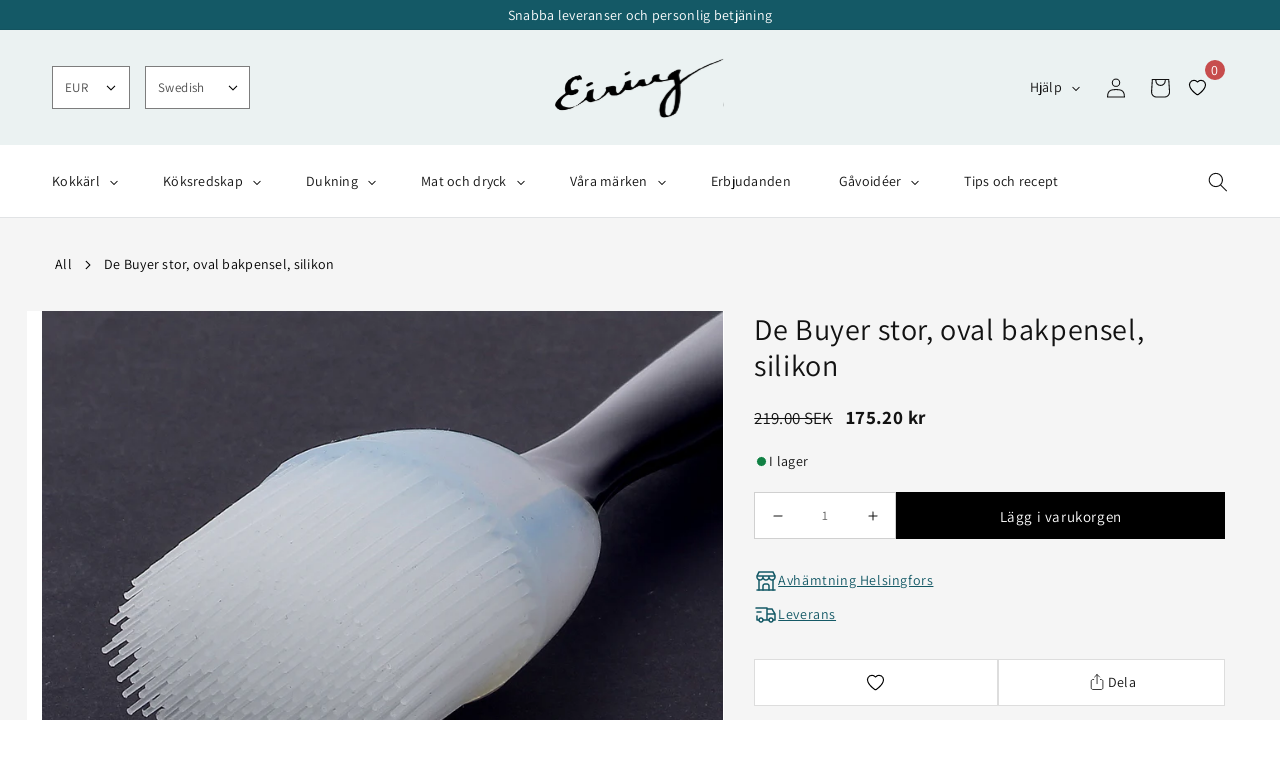

--- FILE ---
content_type: text/html; charset=utf-8
request_url: https://eiring.se/products/large-oval-silicone-brush
body_size: 63148
content:
<!doctype html>
<html class="no-js" lang="sv">
  <head>
    <meta charset="utf-8">
    <meta http-equiv="X-UA-Compatible" content="IE=edge">
    <meta name="viewport" content="width=device-width,initial-scale=1">
    <meta name="theme-color" content="">
    <link rel="canonical" href="https://eiring.se/products/large-oval-silicone-brush">
    <link rel="preconnect" href="https://cdn.shopify.com" crossorigin><link rel="icon" type="image/png" href="//eiring.se/cdn/shop/files/fav.png?crop=center&height=32&v=1690475523&width=32"><link rel="preconnect" href="https://fonts.shopifycdn.com" crossorigin><title>
      De Buyer stor, oval bakpensel, silikon
 &ndash; Eiring</title>

    
      <meta name="description" content="Silikonpensel för ägg, smält smör, glasyr och dekoration. Borst av silikon som har förmåga att uppta en stor mängd vätska. Hygienisk och lätt att rengöra. Tål diskmaskin och sterilisering. Bredd 4,5 cm, längd 25 cm.">
    

    

<meta property="og:site_name" content="Eiring">
<meta property="og:url" content="https://eiring.se/products/large-oval-silicone-brush">
<meta property="og:title" content="De Buyer stor, oval bakpensel, silikon">
<meta property="og:type" content="product">
<meta property="og:description" content="Silikonpensel för ägg, smält smör, glasyr och dekoration. Borst av silikon som har förmåga att uppta en stor mängd vätska. Hygienisk och lätt att rengöra. Tål diskmaskin och sterilisering. Bredd 4,5 cm, längd 25 cm."><meta property="og:image" content="http://eiring.se/cdn/shop/products/480760_2.jpg?v=1686924475">
  <meta property="og:image:secure_url" content="https://eiring.se/cdn/shop/products/480760_2.jpg?v=1686924475">
  <meta property="og:image:width" content="1432">
  <meta property="og:image:height" content="1156"><meta property="og:price:amount" content="219.00">
  <meta property="og:price:currency" content="SEK"><meta name="twitter:card" content="summary_large_image">
<meta name="twitter:title" content="De Buyer stor, oval bakpensel, silikon">
<meta name="twitter:description" content="Silikonpensel för ägg, smält smör, glasyr och dekoration. Borst av silikon som har förmåga att uppta en stor mängd vätska. Hygienisk och lätt att rengöra. Tål diskmaskin och sterilisering. Bredd 4,5 cm, längd 25 cm.">


    <script src="//eiring.se/cdn/shop/t/13/assets/constants.js?v=95358004781563950421697560875" defer="defer"></script>
    <script src="//eiring.se/cdn/shop/t/13/assets/pubsub.js?v=2921868252632587581697560880" defer="defer"></script>
    <script src="//eiring.se/cdn/shop/t/13/assets/global.js?v=127210358271191040921731072171" defer="defer"></script>
    <script src="//eiring.se/cdn/shop/t/13/assets/jquery-3.5.1.min.js?v=133494139889153862371697560882" defer="defer"></script>
    <script src="//eiring.se/cdn/shop/t/13/assets/slick.min.js?v=33408031789270915591697560879" defer="defer"></script>
    <script src="//eiring.se/cdn/s/javascripts/currencies.js" type="text/javascript"></script>
    <script src="//eiring.se/cdn/shop/t/13/assets/custom.js?enable_js_minification=1&v=50768319701216996691741006593" defer="defer"></script>

    

    <script>window.performance && window.performance.mark && window.performance.mark('shopify.content_for_header.start');</script><meta id="shopify-digital-wallet" name="shopify-digital-wallet" content="/74437394727/digital_wallets/dialog">
<meta name="shopify-checkout-api-token" content="2a4c184ddff683f3fbde2baecb733900">
<meta id="in-context-paypal-metadata" data-shop-id="74437394727" data-venmo-supported="false" data-environment="production" data-locale="en_US" data-paypal-v4="true" data-currency="SEK">
<link rel="alternate" hreflang="x-default" href="https://eiring.fi/products/large-oval-silicone-brush">
<link rel="alternate" hreflang="fi" href="https://eiring.fi/products/large-oval-silicone-brush">
<link rel="alternate" hreflang="sv" href="https://eiring.fi/sv/products/large-oval-silicone-brush">
<link rel="alternate" hreflang="en" href="https://eiring.fi/en/products/large-oval-silicone-brush">
<link rel="alternate" hreflang="sv-SE" href="https://eiring.se/products/large-oval-silicone-brush">
<link rel="alternate" hreflang="fi-SE" href="https://eiring.se/fi/products/large-oval-silicone-brush">
<link rel="alternate" hreflang="en-SE" href="https://eiring.se/en/products/large-oval-silicone-brush">
<link rel="alternate" type="application/json+oembed" href="https://eiring.se/products/large-oval-silicone-brush.oembed">
<script async="async" src="/checkouts/internal/preloads.js?locale=sv-SE"></script>
<link rel="preconnect" href="https://shop.app" crossorigin="anonymous">
<script async="async" src="https://shop.app/checkouts/internal/preloads.js?locale=sv-SE&shop_id=74437394727" crossorigin="anonymous"></script>
<script id="apple-pay-shop-capabilities" type="application/json">{"shopId":74437394727,"countryCode":"FI","currencyCode":"SEK","merchantCapabilities":["supports3DS"],"merchantId":"gid:\/\/shopify\/Shop\/74437394727","merchantName":"Eiring","requiredBillingContactFields":["postalAddress","email","phone"],"requiredShippingContactFields":["postalAddress","email","phone"],"shippingType":"shipping","supportedNetworks":["visa","maestro","masterCard","amex"],"total":{"type":"pending","label":"Eiring","amount":"1.00"},"shopifyPaymentsEnabled":true,"supportsSubscriptions":true}</script>
<script id="shopify-features" type="application/json">{"accessToken":"2a4c184ddff683f3fbde2baecb733900","betas":["rich-media-storefront-analytics"],"domain":"eiring.se","predictiveSearch":true,"shopId":74437394727,"locale":"sv"}</script>
<script>var Shopify = Shopify || {};
Shopify.shop = "eiring-store.myshopify.com";
Shopify.locale = "sv";
Shopify.currency = {"active":"SEK","rate":"10.799658"};
Shopify.country = "SE";
Shopify.theme = {"name":"Eiring Live Master","id":161556594983,"schema_name":"Dawn","schema_version":"9.0.0","theme_store_id":null,"role":"main"};
Shopify.theme.handle = "null";
Shopify.theme.style = {"id":null,"handle":null};
Shopify.cdnHost = "eiring.se/cdn";
Shopify.routes = Shopify.routes || {};
Shopify.routes.root = "/";</script>
<script type="module">!function(o){(o.Shopify=o.Shopify||{}).modules=!0}(window);</script>
<script>!function(o){function n(){var o=[];function n(){o.push(Array.prototype.slice.apply(arguments))}return n.q=o,n}var t=o.Shopify=o.Shopify||{};t.loadFeatures=n(),t.autoloadFeatures=n()}(window);</script>
<script>
  window.ShopifyPay = window.ShopifyPay || {};
  window.ShopifyPay.apiHost = "shop.app\/pay";
  window.ShopifyPay.redirectState = null;
</script>
<script id="shop-js-analytics" type="application/json">{"pageType":"product"}</script>
<script defer="defer" async type="module" src="//eiring.se/cdn/shopifycloud/shop-js/modules/v2/client.init-shop-cart-sync_D51RTnKt.sv.esm.js"></script>
<script defer="defer" async type="module" src="//eiring.se/cdn/shopifycloud/shop-js/modules/v2/chunk.common_dmzdNcGn.esm.js"></script>
<script defer="defer" async type="module" src="//eiring.se/cdn/shopifycloud/shop-js/modules/v2/chunk.modal_D9odvy2b.esm.js"></script>
<script type="module">
  await import("//eiring.se/cdn/shopifycloud/shop-js/modules/v2/client.init-shop-cart-sync_D51RTnKt.sv.esm.js");
await import("//eiring.se/cdn/shopifycloud/shop-js/modules/v2/chunk.common_dmzdNcGn.esm.js");
await import("//eiring.se/cdn/shopifycloud/shop-js/modules/v2/chunk.modal_D9odvy2b.esm.js");

  window.Shopify.SignInWithShop?.initShopCartSync?.({"fedCMEnabled":true,"windoidEnabled":true});

</script>
<script>
  window.Shopify = window.Shopify || {};
  if (!window.Shopify.featureAssets) window.Shopify.featureAssets = {};
  window.Shopify.featureAssets['shop-js'] = {"shop-cart-sync":["modules/v2/client.shop-cart-sync_BOhnZSXy.sv.esm.js","modules/v2/chunk.common_dmzdNcGn.esm.js","modules/v2/chunk.modal_D9odvy2b.esm.js"],"init-fed-cm":["modules/v2/client.init-fed-cm_DucqZXMs.sv.esm.js","modules/v2/chunk.common_dmzdNcGn.esm.js","modules/v2/chunk.modal_D9odvy2b.esm.js"],"init-shop-email-lookup-coordinator":["modules/v2/client.init-shop-email-lookup-coordinator_CQSXIK6u.sv.esm.js","modules/v2/chunk.common_dmzdNcGn.esm.js","modules/v2/chunk.modal_D9odvy2b.esm.js"],"init-windoid":["modules/v2/client.init-windoid_C3pozddn.sv.esm.js","modules/v2/chunk.common_dmzdNcGn.esm.js","modules/v2/chunk.modal_D9odvy2b.esm.js"],"shop-button":["modules/v2/client.shop-button_BiY8w6Rf.sv.esm.js","modules/v2/chunk.common_dmzdNcGn.esm.js","modules/v2/chunk.modal_D9odvy2b.esm.js"],"shop-cash-offers":["modules/v2/client.shop-cash-offers_a4akVtOJ.sv.esm.js","modules/v2/chunk.common_dmzdNcGn.esm.js","modules/v2/chunk.modal_D9odvy2b.esm.js"],"shop-toast-manager":["modules/v2/client.shop-toast-manager_DsNGB9Me.sv.esm.js","modules/v2/chunk.common_dmzdNcGn.esm.js","modules/v2/chunk.modal_D9odvy2b.esm.js"],"init-shop-cart-sync":["modules/v2/client.init-shop-cart-sync_D51RTnKt.sv.esm.js","modules/v2/chunk.common_dmzdNcGn.esm.js","modules/v2/chunk.modal_D9odvy2b.esm.js"],"init-customer-accounts-sign-up":["modules/v2/client.init-customer-accounts-sign-up_BSbj_YXe.sv.esm.js","modules/v2/client.shop-login-button_QmWeAEyW.sv.esm.js","modules/v2/chunk.common_dmzdNcGn.esm.js","modules/v2/chunk.modal_D9odvy2b.esm.js"],"pay-button":["modules/v2/client.pay-button_BMOSppF7.sv.esm.js","modules/v2/chunk.common_dmzdNcGn.esm.js","modules/v2/chunk.modal_D9odvy2b.esm.js"],"init-customer-accounts":["modules/v2/client.init-customer-accounts_lBb5Etkf.sv.esm.js","modules/v2/client.shop-login-button_QmWeAEyW.sv.esm.js","modules/v2/chunk.common_dmzdNcGn.esm.js","modules/v2/chunk.modal_D9odvy2b.esm.js"],"avatar":["modules/v2/client.avatar_BTnouDA3.sv.esm.js"],"init-shop-for-new-customer-accounts":["modules/v2/client.init-shop-for-new-customer-accounts_BKJesLZN.sv.esm.js","modules/v2/client.shop-login-button_QmWeAEyW.sv.esm.js","modules/v2/chunk.common_dmzdNcGn.esm.js","modules/v2/chunk.modal_D9odvy2b.esm.js"],"shop-follow-button":["modules/v2/client.shop-follow-button_DetD359p.sv.esm.js","modules/v2/chunk.common_dmzdNcGn.esm.js","modules/v2/chunk.modal_D9odvy2b.esm.js"],"checkout-modal":["modules/v2/client.checkout-modal_wqsILXvV.sv.esm.js","modules/v2/chunk.common_dmzdNcGn.esm.js","modules/v2/chunk.modal_D9odvy2b.esm.js"],"shop-login-button":["modules/v2/client.shop-login-button_QmWeAEyW.sv.esm.js","modules/v2/chunk.common_dmzdNcGn.esm.js","modules/v2/chunk.modal_D9odvy2b.esm.js"],"lead-capture":["modules/v2/client.lead-capture_Dt8Dcte-.sv.esm.js","modules/v2/chunk.common_dmzdNcGn.esm.js","modules/v2/chunk.modal_D9odvy2b.esm.js"],"shop-login":["modules/v2/client.shop-login_DOXnCoYC.sv.esm.js","modules/v2/chunk.common_dmzdNcGn.esm.js","modules/v2/chunk.modal_D9odvy2b.esm.js"],"payment-terms":["modules/v2/client.payment-terms_rvDCEzzN.sv.esm.js","modules/v2/chunk.common_dmzdNcGn.esm.js","modules/v2/chunk.modal_D9odvy2b.esm.js"]};
</script>
<script>(function() {
  var isLoaded = false;
  function asyncLoad() {
    if (isLoaded) return;
    isLoaded = true;
    var urls = ["\/\/backinstock.useamp.com\/widget\/77156_1767159570.js?category=bis\u0026v=6\u0026shop=eiring-store.myshopify.com","https:\/\/wishlist.kaktusapp.com\/storage\/js\/kaktus_wishlist-eiring-store.myshopify.com.js?ver=201\u0026shop=eiring-store.myshopify.com"];
    for (var i = 0; i < urls.length; i++) {
      var s = document.createElement('script');
      s.type = 'text/javascript';
      s.async = true;
      s.src = urls[i];
      var x = document.getElementsByTagName('script')[0];
      x.parentNode.insertBefore(s, x);
    }
  };
  if(window.attachEvent) {
    window.attachEvent('onload', asyncLoad);
  } else {
    window.addEventListener('load', asyncLoad, false);
  }
})();</script>
<script id="__st">var __st={"a":74437394727,"offset":7200,"reqid":"ffbb8409-1593-4d19-87b2-89c405969d27-1770040137","pageurl":"eiring.se\/products\/large-oval-silicone-brush","u":"1d3aed2e5b93","p":"product","rtyp":"product","rid":8382766186791};</script>
<script>window.ShopifyPaypalV4VisibilityTracking = true;</script>
<script id="captcha-bootstrap">!function(){'use strict';const t='contact',e='account',n='new_comment',o=[[t,t],['blogs',n],['comments',n],[t,'customer']],c=[[e,'customer_login'],[e,'guest_login'],[e,'recover_customer_password'],[e,'create_customer']],r=t=>t.map((([t,e])=>`form[action*='/${t}']:not([data-nocaptcha='true']) input[name='form_type'][value='${e}']`)).join(','),a=t=>()=>t?[...document.querySelectorAll(t)].map((t=>t.form)):[];function s(){const t=[...o],e=r(t);return a(e)}const i='password',u='form_key',d=['recaptcha-v3-token','g-recaptcha-response','h-captcha-response',i],f=()=>{try{return window.sessionStorage}catch{return}},m='__shopify_v',_=t=>t.elements[u];function p(t,e,n=!1){try{const o=window.sessionStorage,c=JSON.parse(o.getItem(e)),{data:r}=function(t){const{data:e,action:n}=t;return t[m]||n?{data:e,action:n}:{data:t,action:n}}(c);for(const[e,n]of Object.entries(r))t.elements[e]&&(t.elements[e].value=n);n&&o.removeItem(e)}catch(o){console.error('form repopulation failed',{error:o})}}const l='form_type',E='cptcha';function T(t){t.dataset[E]=!0}const w=window,h=w.document,L='Shopify',v='ce_forms',y='captcha';let A=!1;((t,e)=>{const n=(g='f06e6c50-85a8-45c8-87d0-21a2b65856fe',I='https://cdn.shopify.com/shopifycloud/storefront-forms-hcaptcha/ce_storefront_forms_captcha_hcaptcha.v1.5.2.iife.js',D={infoText:'Skyddas av hCaptcha',privacyText:'Integritet',termsText:'Villkor'},(t,e,n)=>{const o=w[L][v],c=o.bindForm;if(c)return c(t,g,e,D).then(n);var r;o.q.push([[t,g,e,D],n]),r=I,A||(h.body.append(Object.assign(h.createElement('script'),{id:'captcha-provider',async:!0,src:r})),A=!0)});var g,I,D;w[L]=w[L]||{},w[L][v]=w[L][v]||{},w[L][v].q=[],w[L][y]=w[L][y]||{},w[L][y].protect=function(t,e){n(t,void 0,e),T(t)},Object.freeze(w[L][y]),function(t,e,n,w,h,L){const[v,y,A,g]=function(t,e,n){const i=e?o:[],u=t?c:[],d=[...i,...u],f=r(d),m=r(i),_=r(d.filter((([t,e])=>n.includes(e))));return[a(f),a(m),a(_),s()]}(w,h,L),I=t=>{const e=t.target;return e instanceof HTMLFormElement?e:e&&e.form},D=t=>v().includes(t);t.addEventListener('submit',(t=>{const e=I(t);if(!e)return;const n=D(e)&&!e.dataset.hcaptchaBound&&!e.dataset.recaptchaBound,o=_(e),c=g().includes(e)&&(!o||!o.value);(n||c)&&t.preventDefault(),c&&!n&&(function(t){try{if(!f())return;!function(t){const e=f();if(!e)return;const n=_(t);if(!n)return;const o=n.value;o&&e.removeItem(o)}(t);const e=Array.from(Array(32),(()=>Math.random().toString(36)[2])).join('');!function(t,e){_(t)||t.append(Object.assign(document.createElement('input'),{type:'hidden',name:u})),t.elements[u].value=e}(t,e),function(t,e){const n=f();if(!n)return;const o=[...t.querySelectorAll(`input[type='${i}']`)].map((({name:t})=>t)),c=[...d,...o],r={};for(const[a,s]of new FormData(t).entries())c.includes(a)||(r[a]=s);n.setItem(e,JSON.stringify({[m]:1,action:t.action,data:r}))}(t,e)}catch(e){console.error('failed to persist form',e)}}(e),e.submit())}));const S=(t,e)=>{t&&!t.dataset[E]&&(n(t,e.some((e=>e===t))),T(t))};for(const o of['focusin','change'])t.addEventListener(o,(t=>{const e=I(t);D(e)&&S(e,y())}));const B=e.get('form_key'),M=e.get(l),P=B&&M;t.addEventListener('DOMContentLoaded',(()=>{const t=y();if(P)for(const e of t)e.elements[l].value===M&&p(e,B);[...new Set([...A(),...v().filter((t=>'true'===t.dataset.shopifyCaptcha))])].forEach((e=>S(e,t)))}))}(h,new URLSearchParams(w.location.search),n,t,e,['guest_login'])})(!0,!0)}();</script>
<script integrity="sha256-4kQ18oKyAcykRKYeNunJcIwy7WH5gtpwJnB7kiuLZ1E=" data-source-attribution="shopify.loadfeatures" defer="defer" src="//eiring.se/cdn/shopifycloud/storefront/assets/storefront/load_feature-a0a9edcb.js" crossorigin="anonymous"></script>
<script crossorigin="anonymous" defer="defer" src="//eiring.se/cdn/shopifycloud/storefront/assets/shopify_pay/storefront-65b4c6d7.js?v=20250812"></script>
<script data-source-attribution="shopify.dynamic_checkout.dynamic.init">var Shopify=Shopify||{};Shopify.PaymentButton=Shopify.PaymentButton||{isStorefrontPortableWallets:!0,init:function(){window.Shopify.PaymentButton.init=function(){};var t=document.createElement("script");t.src="https://eiring.se/cdn/shopifycloud/portable-wallets/latest/portable-wallets.sv.js",t.type="module",document.head.appendChild(t)}};
</script>
<script data-source-attribution="shopify.dynamic_checkout.buyer_consent">
  function portableWalletsHideBuyerConsent(e){var t=document.getElementById("shopify-buyer-consent"),n=document.getElementById("shopify-subscription-policy-button");t&&n&&(t.classList.add("hidden"),t.setAttribute("aria-hidden","true"),n.removeEventListener("click",e))}function portableWalletsShowBuyerConsent(e){var t=document.getElementById("shopify-buyer-consent"),n=document.getElementById("shopify-subscription-policy-button");t&&n&&(t.classList.remove("hidden"),t.removeAttribute("aria-hidden"),n.addEventListener("click",e))}window.Shopify?.PaymentButton&&(window.Shopify.PaymentButton.hideBuyerConsent=portableWalletsHideBuyerConsent,window.Shopify.PaymentButton.showBuyerConsent=portableWalletsShowBuyerConsent);
</script>
<script data-source-attribution="shopify.dynamic_checkout.cart.bootstrap">document.addEventListener("DOMContentLoaded",(function(){function t(){return document.querySelector("shopify-accelerated-checkout-cart, shopify-accelerated-checkout")}if(t())Shopify.PaymentButton.init();else{new MutationObserver((function(e,n){t()&&(Shopify.PaymentButton.init(),n.disconnect())})).observe(document.body,{childList:!0,subtree:!0})}}));
</script>
<link id="shopify-accelerated-checkout-styles" rel="stylesheet" media="screen" href="https://eiring.se/cdn/shopifycloud/portable-wallets/latest/accelerated-checkout-backwards-compat.css" crossorigin="anonymous">
<style id="shopify-accelerated-checkout-cart">
        #shopify-buyer-consent {
  margin-top: 1em;
  display: inline-block;
  width: 100%;
}

#shopify-buyer-consent.hidden {
  display: none;
}

#shopify-subscription-policy-button {
  background: none;
  border: none;
  padding: 0;
  text-decoration: underline;
  font-size: inherit;
  cursor: pointer;
}

#shopify-subscription-policy-button::before {
  box-shadow: none;
}

      </style>
<script id="sections-script" data-sections="header" defer="defer" src="//eiring.se/cdn/shop/t/13/compiled_assets/scripts.js?v=15824"></script>
<script>window.performance && window.performance.mark && window.performance.mark('shopify.content_for_header.end');</script>


    <style data-shopify>
      @font-face {
  font-family: Assistant;
  font-weight: 400;
  font-style: normal;
  font-display: swap;
  src: url("//eiring.se/cdn/fonts/assistant/assistant_n4.9120912a469cad1cc292572851508ca49d12e768.woff2") format("woff2"),
       url("//eiring.se/cdn/fonts/assistant/assistant_n4.6e9875ce64e0fefcd3f4446b7ec9036b3ddd2985.woff") format("woff");
}

      @font-face {
  font-family: Assistant;
  font-weight: 700;
  font-style: normal;
  font-display: swap;
  src: url("//eiring.se/cdn/fonts/assistant/assistant_n7.bf44452348ec8b8efa3aa3068825305886b1c83c.woff2") format("woff2"),
       url("//eiring.se/cdn/fonts/assistant/assistant_n7.0c887fee83f6b3bda822f1150b912c72da0f7b64.woff") format("woff");
}

      
      
      @font-face {
  font-family: Assistant;
  font-weight: 600;
  font-style: normal;
  font-display: swap;
  src: url("//eiring.se/cdn/fonts/assistant/assistant_n6.b2cbcfa81550fc99b5d970d0ef582eebcbac24e0.woff2") format("woff2"),
       url("//eiring.se/cdn/fonts/assistant/assistant_n6.5dced1e1f897f561a8304b6ef1c533d81fd1c6e0.woff") format("woff");
}


      :root {
        --font-body-family: Assistant, sans-serif;
        --font-body-style: normal;
        --font-body-weight: 400;
        --font-body-weight-bold: 700;

        --font-heading-family: Assistant, sans-serif;
        --font-heading-style: normal;
        --font-heading-weight: 600;

        --font-body-scale: 1.0;
        --font-heading-scale: 1.0;

        --color-base-text: 18, 18, 18;
        --color-shadow: 18, 18, 18;
        --color-base-background-1: 255, 255, 255;
        --color-base-background-2: 243, 243, 243;
        --color-base-solid-button-labels: 255, 255, 255;
        --color-base-outline-button-labels: 18, 18, 18;
        --color-base-accent-1: 18, 18, 18;
        --color-base-accent-2: 51, 79, 180;
        --payment-terms-background-color: #ffffff;
        --color-magebit-green: #135965;

        --gradient-base-background-1: #ffffff;
        --gradient-base-background-2: #f3f3f3;
        --gradient-base-accent-1: #121212;
        --gradient-base-accent-2: #334fb4;

        --media-padding: px;
        --media-border-opacity: 0.05;
        --media-border-width: 1px;
        --media-radius: 0px;
        --media-shadow-opacity: 0.0;
        --media-shadow-horizontal-offset: 0px;
        --media-shadow-vertical-offset: 4px;
        --media-shadow-blur-radius: 5px;
        --media-shadow-visible: 0;

        --page-width: 120rem;
        --page-width-margin: 0rem;

        --product-card-image-padding: 0.0rem;
        --product-card-corner-radius: 0.0rem;
        --product-card-text-alignment: left;
        --product-card-border-width: 0.0rem;
        --product-card-border-opacity: 0.1;
        --product-card-shadow-opacity: 0.0;
        --product-card-shadow-visible: 0;
        --product-card-shadow-horizontal-offset: 0.0rem;
        --product-card-shadow-vertical-offset: 0.4rem;
        --product-card-shadow-blur-radius: 0.5rem;

        --collection-card-image-padding: 0.0rem;
        --collection-card-corner-radius: 0.0rem;
        --collection-card-text-alignment: left;
        --collection-card-border-width: 0.0rem;
        --collection-card-border-opacity: 0.1;
        --collection-card-shadow-opacity: 0.0;
        --collection-card-shadow-visible: 0;
        --collection-card-shadow-horizontal-offset: 3.4rem;
        --collection-card-shadow-vertical-offset: 1.4rem;
        --collection-card-shadow-blur-radius: 0.5rem;

        --blog-card-image-padding: 0.0rem;
        --blog-card-corner-radius: 0.0rem;
        --blog-card-text-alignment: left;
        --blog-card-border-width: 0.0rem;
        --blog-card-border-opacity: 0.1;
        --blog-card-shadow-opacity: 0.0;
        --blog-card-shadow-visible: 0;
        --blog-card-shadow-horizontal-offset: 0.0rem;
        --blog-card-shadow-vertical-offset: 0.4rem;
        --blog-card-shadow-blur-radius: 0.5rem;

        --badge-corner-radius: 4.0rem;

        --popup-border-width: 1px;
        --popup-border-opacity: 0.1;
        --popup-corner-radius: 0px;
        --popup-shadow-opacity: 0.0;
        --popup-shadow-horizontal-offset: 0px;
        --popup-shadow-vertical-offset: 4px;
        --popup-shadow-blur-radius: 5px;

        --drawer-border-width: 1px;
        --drawer-border-opacity: 0.1;
        --drawer-shadow-opacity: 0.0;
        --drawer-shadow-horizontal-offset: 0px;
        --drawer-shadow-vertical-offset: 4px;
        --drawer-shadow-blur-radius: 5px;

        --spacing-sections-desktop: 0px;
        --spacing-sections-mobile: 0px;

        --grid-desktop-vertical-spacing: 28px;
        --grid-desktop-horizontal-spacing: 28px;
        --grid-mobile-vertical-spacing: 14px;
        --grid-mobile-horizontal-spacing: 14px;

        --text-boxes-border-opacity: 0.1;
        --text-boxes-border-width: 0px;
        --text-boxes-radius: 0px;
        --text-boxes-shadow-opacity: 0.0;
        --text-boxes-shadow-visible: 0;
        --text-boxes-shadow-horizontal-offset: 0px;
        --text-boxes-shadow-vertical-offset: 4px;
        --text-boxes-shadow-blur-radius: 5px;

        --buttons-radius: 0px;
        --buttons-radius-outset: 0px;
        --buttons-border-width: 1px;
        --buttons-border-opacity: 1.0;
        --buttons-shadow-opacity: 0.0;
        --buttons-shadow-visible: 0;
        --buttons-shadow-horizontal-offset: 0px;
        --buttons-shadow-vertical-offset: 4px;
        --buttons-shadow-blur-radius: 5px;
        --buttons-border-offset: 0px;

        --inputs-radius: 0px;
        --inputs-border-width: 1px;
        --inputs-border-opacity: 0.55;
        --inputs-shadow-opacity: 0.0;
        --inputs-shadow-horizontal-offset: 0px;
        --inputs-margin-offset: 0px;
        --inputs-shadow-vertical-offset: 4px;
        --inputs-shadow-blur-radius: 5px;
        --inputs-radius-outset: 0px;

        --variant-pills-radius: 40px;
        --variant-pills-border-width: 1px;
        --variant-pills-border-opacity: 0.55;
        --variant-pills-shadow-opacity: 0.0;
        --variant-pills-shadow-horizontal-offset: 0px;
        --variant-pills-shadow-vertical-offset: 4px;
        --variant-pills-shadow-blur-radius: 5px;
      }

      *,
      *::before,
      *::after {
        box-sizing: inherit;
      }

      html {
        box-sizing: border-box;
        font-size: calc(var(--font-body-scale) * 62.5%);
        height: 100%;
      }

      body {
        display: grid;
        grid-template-rows: auto auto 1fr auto;
        grid-template-columns: 100%;
        min-height: 100%;
        margin: 0;
        font-size: 1.5rem;
        letter-spacing: 0.06rem;
        line-height: calc(1 + 0.8 / var(--font-body-scale));
        font-family: var(--font-body-family);
        font-style: var(--font-body-style);
        font-weight: var(--font-body-weight);
      }

      @media screen and (min-width: 750px) {
        body {
          font-size: 1.6rem;
        }
      }
    </style>

    <link href="//eiring.se/cdn/shop/t/13/assets/base.css?v=77431741798995207471729768452" rel="stylesheet" type="text/css" media="all" />
<link rel="preload" as="font" href="//eiring.se/cdn/fonts/assistant/assistant_n4.9120912a469cad1cc292572851508ca49d12e768.woff2" type="font/woff2" crossorigin><link rel="preload" as="font" href="//eiring.se/cdn/fonts/assistant/assistant_n6.b2cbcfa81550fc99b5d970d0ef582eebcbac24e0.woff2" type="font/woff2" crossorigin><link rel="stylesheet" href="//eiring.se/cdn/shop/t/13/assets/component-predictive-search.css?v=85913294783299393391697560882" media="print" onload="this.media='all'"><link href="//eiring.se/cdn/shop/t/13/assets/slick.css?v=141028998862202790681697560880" rel="stylesheet" type="text/css" media="all" />
    <link href="//eiring.se/cdn/shop/t/13/assets/custom.scss.css?v=139800992356760245791743805284" rel="stylesheet" type="text/css" media="all" />

    <script>document.documentElement.className = document.documentElement.className.replace('no-js', 'js');
    if (Shopify.designMode) {
      document.documentElement.classList.add('shopify-design-mode');
    }
    </script>
  <link href="https://monorail-edge.shopifysvc.com" rel="dns-prefetch">
<script>(function(){if ("sendBeacon" in navigator && "performance" in window) {try {var session_token_from_headers = performance.getEntriesByType('navigation')[0].serverTiming.find(x => x.name == '_s').description;} catch {var session_token_from_headers = undefined;}var session_cookie_matches = document.cookie.match(/_shopify_s=([^;]*)/);var session_token_from_cookie = session_cookie_matches && session_cookie_matches.length === 2 ? session_cookie_matches[1] : "";var session_token = session_token_from_headers || session_token_from_cookie || "";function handle_abandonment_event(e) {var entries = performance.getEntries().filter(function(entry) {return /monorail-edge.shopifysvc.com/.test(entry.name);});if (!window.abandonment_tracked && entries.length === 0) {window.abandonment_tracked = true;var currentMs = Date.now();var navigation_start = performance.timing.navigationStart;var payload = {shop_id: 74437394727,url: window.location.href,navigation_start,duration: currentMs - navigation_start,session_token,page_type: "product"};window.navigator.sendBeacon("https://monorail-edge.shopifysvc.com/v1/produce", JSON.stringify({schema_id: "online_store_buyer_site_abandonment/1.1",payload: payload,metadata: {event_created_at_ms: currentMs,event_sent_at_ms: currentMs}}));}}window.addEventListener('pagehide', handle_abandonment_event);}}());</script>
<script id="web-pixels-manager-setup">(function e(e,d,r,n,o){if(void 0===o&&(o={}),!Boolean(null===(a=null===(i=window.Shopify)||void 0===i?void 0:i.analytics)||void 0===a?void 0:a.replayQueue)){var i,a;window.Shopify=window.Shopify||{};var t=window.Shopify;t.analytics=t.analytics||{};var s=t.analytics;s.replayQueue=[],s.publish=function(e,d,r){return s.replayQueue.push([e,d,r]),!0};try{self.performance.mark("wpm:start")}catch(e){}var l=function(){var e={modern:/Edge?\/(1{2}[4-9]|1[2-9]\d|[2-9]\d{2}|\d{4,})\.\d+(\.\d+|)|Firefox\/(1{2}[4-9]|1[2-9]\d|[2-9]\d{2}|\d{4,})\.\d+(\.\d+|)|Chrom(ium|e)\/(9{2}|\d{3,})\.\d+(\.\d+|)|(Maci|X1{2}).+ Version\/(15\.\d+|(1[6-9]|[2-9]\d|\d{3,})\.\d+)([,.]\d+|)( \(\w+\)|)( Mobile\/\w+|) Safari\/|Chrome.+OPR\/(9{2}|\d{3,})\.\d+\.\d+|(CPU[ +]OS|iPhone[ +]OS|CPU[ +]iPhone|CPU IPhone OS|CPU iPad OS)[ +]+(15[._]\d+|(1[6-9]|[2-9]\d|\d{3,})[._]\d+)([._]\d+|)|Android:?[ /-](13[3-9]|1[4-9]\d|[2-9]\d{2}|\d{4,})(\.\d+|)(\.\d+|)|Android.+Firefox\/(13[5-9]|1[4-9]\d|[2-9]\d{2}|\d{4,})\.\d+(\.\d+|)|Android.+Chrom(ium|e)\/(13[3-9]|1[4-9]\d|[2-9]\d{2}|\d{4,})\.\d+(\.\d+|)|SamsungBrowser\/([2-9]\d|\d{3,})\.\d+/,legacy:/Edge?\/(1[6-9]|[2-9]\d|\d{3,})\.\d+(\.\d+|)|Firefox\/(5[4-9]|[6-9]\d|\d{3,})\.\d+(\.\d+|)|Chrom(ium|e)\/(5[1-9]|[6-9]\d|\d{3,})\.\d+(\.\d+|)([\d.]+$|.*Safari\/(?![\d.]+ Edge\/[\d.]+$))|(Maci|X1{2}).+ Version\/(10\.\d+|(1[1-9]|[2-9]\d|\d{3,})\.\d+)([,.]\d+|)( \(\w+\)|)( Mobile\/\w+|) Safari\/|Chrome.+OPR\/(3[89]|[4-9]\d|\d{3,})\.\d+\.\d+|(CPU[ +]OS|iPhone[ +]OS|CPU[ +]iPhone|CPU IPhone OS|CPU iPad OS)[ +]+(10[._]\d+|(1[1-9]|[2-9]\d|\d{3,})[._]\d+)([._]\d+|)|Android:?[ /-](13[3-9]|1[4-9]\d|[2-9]\d{2}|\d{4,})(\.\d+|)(\.\d+|)|Mobile Safari.+OPR\/([89]\d|\d{3,})\.\d+\.\d+|Android.+Firefox\/(13[5-9]|1[4-9]\d|[2-9]\d{2}|\d{4,})\.\d+(\.\d+|)|Android.+Chrom(ium|e)\/(13[3-9]|1[4-9]\d|[2-9]\d{2}|\d{4,})\.\d+(\.\d+|)|Android.+(UC? ?Browser|UCWEB|U3)[ /]?(15\.([5-9]|\d{2,})|(1[6-9]|[2-9]\d|\d{3,})\.\d+)\.\d+|SamsungBrowser\/(5\.\d+|([6-9]|\d{2,})\.\d+)|Android.+MQ{2}Browser\/(14(\.(9|\d{2,})|)|(1[5-9]|[2-9]\d|\d{3,})(\.\d+|))(\.\d+|)|K[Aa][Ii]OS\/(3\.\d+|([4-9]|\d{2,})\.\d+)(\.\d+|)/},d=e.modern,r=e.legacy,n=navigator.userAgent;return n.match(d)?"modern":n.match(r)?"legacy":"unknown"}(),u="modern"===l?"modern":"legacy",c=(null!=n?n:{modern:"",legacy:""})[u],f=function(e){return[e.baseUrl,"/wpm","/b",e.hashVersion,"modern"===e.buildTarget?"m":"l",".js"].join("")}({baseUrl:d,hashVersion:r,buildTarget:u}),m=function(e){var d=e.version,r=e.bundleTarget,n=e.surface,o=e.pageUrl,i=e.monorailEndpoint;return{emit:function(e){var a=e.status,t=e.errorMsg,s=(new Date).getTime(),l=JSON.stringify({metadata:{event_sent_at_ms:s},events:[{schema_id:"web_pixels_manager_load/3.1",payload:{version:d,bundle_target:r,page_url:o,status:a,surface:n,error_msg:t},metadata:{event_created_at_ms:s}}]});if(!i)return console&&console.warn&&console.warn("[Web Pixels Manager] No Monorail endpoint provided, skipping logging."),!1;try{return self.navigator.sendBeacon.bind(self.navigator)(i,l)}catch(e){}var u=new XMLHttpRequest;try{return u.open("POST",i,!0),u.setRequestHeader("Content-Type","text/plain"),u.send(l),!0}catch(e){return console&&console.warn&&console.warn("[Web Pixels Manager] Got an unhandled error while logging to Monorail."),!1}}}}({version:r,bundleTarget:l,surface:e.surface,pageUrl:self.location.href,monorailEndpoint:e.monorailEndpoint});try{o.browserTarget=l,function(e){var d=e.src,r=e.async,n=void 0===r||r,o=e.onload,i=e.onerror,a=e.sri,t=e.scriptDataAttributes,s=void 0===t?{}:t,l=document.createElement("script"),u=document.querySelector("head"),c=document.querySelector("body");if(l.async=n,l.src=d,a&&(l.integrity=a,l.crossOrigin="anonymous"),s)for(var f in s)if(Object.prototype.hasOwnProperty.call(s,f))try{l.dataset[f]=s[f]}catch(e){}if(o&&l.addEventListener("load",o),i&&l.addEventListener("error",i),u)u.appendChild(l);else{if(!c)throw new Error("Did not find a head or body element to append the script");c.appendChild(l)}}({src:f,async:!0,onload:function(){if(!function(){var e,d;return Boolean(null===(d=null===(e=window.Shopify)||void 0===e?void 0:e.analytics)||void 0===d?void 0:d.initialized)}()){var d=window.webPixelsManager.init(e)||void 0;if(d){var r=window.Shopify.analytics;r.replayQueue.forEach((function(e){var r=e[0],n=e[1],o=e[2];d.publishCustomEvent(r,n,o)})),r.replayQueue=[],r.publish=d.publishCustomEvent,r.visitor=d.visitor,r.initialized=!0}}},onerror:function(){return m.emit({status:"failed",errorMsg:"".concat(f," has failed to load")})},sri:function(e){var d=/^sha384-[A-Za-z0-9+/=]+$/;return"string"==typeof e&&d.test(e)}(c)?c:"",scriptDataAttributes:o}),m.emit({status:"loading"})}catch(e){m.emit({status:"failed",errorMsg:(null==e?void 0:e.message)||"Unknown error"})}}})({shopId: 74437394727,storefrontBaseUrl: "https://eiring.fi",extensionsBaseUrl: "https://extensions.shopifycdn.com/cdn/shopifycloud/web-pixels-manager",monorailEndpoint: "https://monorail-edge.shopifysvc.com/unstable/produce_batch",surface: "storefront-renderer",enabledBetaFlags: ["2dca8a86"],webPixelsConfigList: [{"id":"703594791","configuration":"{\"config\":\"{\\\"pixel_id\\\":\\\"G-EGR7ED8F0X\\\",\\\"gtag_events\\\":[{\\\"type\\\":\\\"purchase\\\",\\\"action_label\\\":\\\"G-EGR7ED8F0X\\\"},{\\\"type\\\":\\\"page_view\\\",\\\"action_label\\\":\\\"G-EGR7ED8F0X\\\"},{\\\"type\\\":\\\"view_item\\\",\\\"action_label\\\":\\\"G-EGR7ED8F0X\\\"},{\\\"type\\\":\\\"search\\\",\\\"action_label\\\":\\\"G-EGR7ED8F0X\\\"},{\\\"type\\\":\\\"add_to_cart\\\",\\\"action_label\\\":\\\"G-EGR7ED8F0X\\\"},{\\\"type\\\":\\\"begin_checkout\\\",\\\"action_label\\\":\\\"G-EGR7ED8F0X\\\"},{\\\"type\\\":\\\"add_payment_info\\\",\\\"action_label\\\":\\\"G-EGR7ED8F0X\\\"}],\\\"enable_monitoring_mode\\\":false}\"}","eventPayloadVersion":"v1","runtimeContext":"OPEN","scriptVersion":"b2a88bafab3e21179ed38636efcd8a93","type":"APP","apiClientId":1780363,"privacyPurposes":[],"dataSharingAdjustments":{"protectedCustomerApprovalScopes":["read_customer_address","read_customer_email","read_customer_name","read_customer_personal_data","read_customer_phone"]}},{"id":"shopify-app-pixel","configuration":"{}","eventPayloadVersion":"v1","runtimeContext":"STRICT","scriptVersion":"0450","apiClientId":"shopify-pixel","type":"APP","privacyPurposes":["ANALYTICS","MARKETING"]},{"id":"shopify-custom-pixel","eventPayloadVersion":"v1","runtimeContext":"LAX","scriptVersion":"0450","apiClientId":"shopify-pixel","type":"CUSTOM","privacyPurposes":["ANALYTICS","MARKETING"]}],isMerchantRequest: false,initData: {"shop":{"name":"Eiring","paymentSettings":{"currencyCode":"EUR"},"myshopifyDomain":"eiring-store.myshopify.com","countryCode":"FI","storefrontUrl":"https:\/\/eiring.se"},"customer":null,"cart":null,"checkout":null,"productVariants":[{"price":{"amount":219.0,"currencyCode":"SEK"},"product":{"title":"De Buyer stor, oval bakpensel, silikon","vendor":"De Buyer","id":"8382766186791","untranslatedTitle":"De Buyer stor, oval bakpensel, silikon","url":"\/products\/large-oval-silicone-brush","type":"Migration_Default"},"id":"45334979051815","image":{"src":"\/\/eiring.se\/cdn\/shop\/products\/480760_2.jpg?v=1686924475"},"sku":"Debuyer 4807.60","title":"Default Title","untranslatedTitle":"Default Title"}],"purchasingCompany":null},},"https://eiring.se/cdn","1d2a099fw23dfb22ep557258f5m7a2edbae",{"modern":"","legacy":""},{"shopId":"74437394727","storefrontBaseUrl":"https:\/\/eiring.fi","extensionBaseUrl":"https:\/\/extensions.shopifycdn.com\/cdn\/shopifycloud\/web-pixels-manager","surface":"storefront-renderer","enabledBetaFlags":"[\"2dca8a86\"]","isMerchantRequest":"false","hashVersion":"1d2a099fw23dfb22ep557258f5m7a2edbae","publish":"custom","events":"[[\"page_viewed\",{}],[\"product_viewed\",{\"productVariant\":{\"price\":{\"amount\":219.0,\"currencyCode\":\"SEK\"},\"product\":{\"title\":\"De Buyer stor, oval bakpensel, silikon\",\"vendor\":\"De Buyer\",\"id\":\"8382766186791\",\"untranslatedTitle\":\"De Buyer stor, oval bakpensel, silikon\",\"url\":\"\/products\/large-oval-silicone-brush\",\"type\":\"Migration_Default\"},\"id\":\"45334979051815\",\"image\":{\"src\":\"\/\/eiring.se\/cdn\/shop\/products\/480760_2.jpg?v=1686924475\"},\"sku\":\"Debuyer 4807.60\",\"title\":\"Default Title\",\"untranslatedTitle\":\"Default Title\"}}]]"});</script><script>
  window.ShopifyAnalytics = window.ShopifyAnalytics || {};
  window.ShopifyAnalytics.meta = window.ShopifyAnalytics.meta || {};
  window.ShopifyAnalytics.meta.currency = 'SEK';
  var meta = {"product":{"id":8382766186791,"gid":"gid:\/\/shopify\/Product\/8382766186791","vendor":"De Buyer","type":"Migration_Default","handle":"large-oval-silicone-brush","variants":[{"id":45334979051815,"price":21900,"name":"De Buyer stor, oval bakpensel, silikon","public_title":null,"sku":"Debuyer 4807.60"}],"remote":false},"page":{"pageType":"product","resourceType":"product","resourceId":8382766186791,"requestId":"ffbb8409-1593-4d19-87b2-89c405969d27-1770040137"}};
  for (var attr in meta) {
    window.ShopifyAnalytics.meta[attr] = meta[attr];
  }
</script>
<script class="analytics">
  (function () {
    var customDocumentWrite = function(content) {
      var jquery = null;

      if (window.jQuery) {
        jquery = window.jQuery;
      } else if (window.Checkout && window.Checkout.$) {
        jquery = window.Checkout.$;
      }

      if (jquery) {
        jquery('body').append(content);
      }
    };

    var hasLoggedConversion = function(token) {
      if (token) {
        return document.cookie.indexOf('loggedConversion=' + token) !== -1;
      }
      return false;
    }

    var setCookieIfConversion = function(token) {
      if (token) {
        var twoMonthsFromNow = new Date(Date.now());
        twoMonthsFromNow.setMonth(twoMonthsFromNow.getMonth() + 2);

        document.cookie = 'loggedConversion=' + token + '; expires=' + twoMonthsFromNow;
      }
    }

    var trekkie = window.ShopifyAnalytics.lib = window.trekkie = window.trekkie || [];
    if (trekkie.integrations) {
      return;
    }
    trekkie.methods = [
      'identify',
      'page',
      'ready',
      'track',
      'trackForm',
      'trackLink'
    ];
    trekkie.factory = function(method) {
      return function() {
        var args = Array.prototype.slice.call(arguments);
        args.unshift(method);
        trekkie.push(args);
        return trekkie;
      };
    };
    for (var i = 0; i < trekkie.methods.length; i++) {
      var key = trekkie.methods[i];
      trekkie[key] = trekkie.factory(key);
    }
    trekkie.load = function(config) {
      trekkie.config = config || {};
      trekkie.config.initialDocumentCookie = document.cookie;
      var first = document.getElementsByTagName('script')[0];
      var script = document.createElement('script');
      script.type = 'text/javascript';
      script.onerror = function(e) {
        var scriptFallback = document.createElement('script');
        scriptFallback.type = 'text/javascript';
        scriptFallback.onerror = function(error) {
                var Monorail = {
      produce: function produce(monorailDomain, schemaId, payload) {
        var currentMs = new Date().getTime();
        var event = {
          schema_id: schemaId,
          payload: payload,
          metadata: {
            event_created_at_ms: currentMs,
            event_sent_at_ms: currentMs
          }
        };
        return Monorail.sendRequest("https://" + monorailDomain + "/v1/produce", JSON.stringify(event));
      },
      sendRequest: function sendRequest(endpointUrl, payload) {
        // Try the sendBeacon API
        if (window && window.navigator && typeof window.navigator.sendBeacon === 'function' && typeof window.Blob === 'function' && !Monorail.isIos12()) {
          var blobData = new window.Blob([payload], {
            type: 'text/plain'
          });

          if (window.navigator.sendBeacon(endpointUrl, blobData)) {
            return true;
          } // sendBeacon was not successful

        } // XHR beacon

        var xhr = new XMLHttpRequest();

        try {
          xhr.open('POST', endpointUrl);
          xhr.setRequestHeader('Content-Type', 'text/plain');
          xhr.send(payload);
        } catch (e) {
          console.log(e);
        }

        return false;
      },
      isIos12: function isIos12() {
        return window.navigator.userAgent.lastIndexOf('iPhone; CPU iPhone OS 12_') !== -1 || window.navigator.userAgent.lastIndexOf('iPad; CPU OS 12_') !== -1;
      }
    };
    Monorail.produce('monorail-edge.shopifysvc.com',
      'trekkie_storefront_load_errors/1.1',
      {shop_id: 74437394727,
      theme_id: 161556594983,
      app_name: "storefront",
      context_url: window.location.href,
      source_url: "//eiring.se/cdn/s/trekkie.storefront.c59ea00e0474b293ae6629561379568a2d7c4bba.min.js"});

        };
        scriptFallback.async = true;
        scriptFallback.src = '//eiring.se/cdn/s/trekkie.storefront.c59ea00e0474b293ae6629561379568a2d7c4bba.min.js';
        first.parentNode.insertBefore(scriptFallback, first);
      };
      script.async = true;
      script.src = '//eiring.se/cdn/s/trekkie.storefront.c59ea00e0474b293ae6629561379568a2d7c4bba.min.js';
      first.parentNode.insertBefore(script, first);
    };
    trekkie.load(
      {"Trekkie":{"appName":"storefront","development":false,"defaultAttributes":{"shopId":74437394727,"isMerchantRequest":null,"themeId":161556594983,"themeCityHash":"16933860593751068673","contentLanguage":"sv","currency":"SEK","eventMetadataId":"90a7eb88-1821-4004-9ccc-f134d2bd7898"},"isServerSideCookieWritingEnabled":true,"monorailRegion":"shop_domain","enabledBetaFlags":["65f19447","b5387b81"]},"Session Attribution":{},"S2S":{"facebookCapiEnabled":false,"source":"trekkie-storefront-renderer","apiClientId":580111}}
    );

    var loaded = false;
    trekkie.ready(function() {
      if (loaded) return;
      loaded = true;

      window.ShopifyAnalytics.lib = window.trekkie;

      var originalDocumentWrite = document.write;
      document.write = customDocumentWrite;
      try { window.ShopifyAnalytics.merchantGoogleAnalytics.call(this); } catch(error) {};
      document.write = originalDocumentWrite;

      window.ShopifyAnalytics.lib.page(null,{"pageType":"product","resourceType":"product","resourceId":8382766186791,"requestId":"ffbb8409-1593-4d19-87b2-89c405969d27-1770040137","shopifyEmitted":true});

      var match = window.location.pathname.match(/checkouts\/(.+)\/(thank_you|post_purchase)/)
      var token = match? match[1]: undefined;
      if (!hasLoggedConversion(token)) {
        setCookieIfConversion(token);
        window.ShopifyAnalytics.lib.track("Viewed Product",{"currency":"SEK","variantId":45334979051815,"productId":8382766186791,"productGid":"gid:\/\/shopify\/Product\/8382766186791","name":"De Buyer stor, oval bakpensel, silikon","price":"219.00","sku":"Debuyer 4807.60","brand":"De Buyer","variant":null,"category":"Migration_Default","nonInteraction":true,"remote":false},undefined,undefined,{"shopifyEmitted":true});
      window.ShopifyAnalytics.lib.track("monorail:\/\/trekkie_storefront_viewed_product\/1.1",{"currency":"SEK","variantId":45334979051815,"productId":8382766186791,"productGid":"gid:\/\/shopify\/Product\/8382766186791","name":"De Buyer stor, oval bakpensel, silikon","price":"219.00","sku":"Debuyer 4807.60","brand":"De Buyer","variant":null,"category":"Migration_Default","nonInteraction":true,"remote":false,"referer":"https:\/\/eiring.se\/products\/large-oval-silicone-brush"});
      }
    });


        var eventsListenerScript = document.createElement('script');
        eventsListenerScript.async = true;
        eventsListenerScript.src = "//eiring.se/cdn/shopifycloud/storefront/assets/shop_events_listener-3da45d37.js";
        document.getElementsByTagName('head')[0].appendChild(eventsListenerScript);

})();</script>
<script
  defer
  src="https://eiring.se/cdn/shopifycloud/perf-kit/shopify-perf-kit-3.1.0.min.js"
  data-application="storefront-renderer"
  data-shop-id="74437394727"
  data-render-region="gcp-us-east1"
  data-page-type="product"
  data-theme-instance-id="161556594983"
  data-theme-name="Dawn"
  data-theme-version="9.0.0"
  data-monorail-region="shop_domain"
  data-resource-timing-sampling-rate="10"
  data-shs="true"
  data-shs-beacon="true"
  data-shs-export-with-fetch="true"
  data-shs-logs-sample-rate="1"
  data-shs-beacon-endpoint="https://eiring.se/api/collect"
></script>
</head>

  <body class="gradient template-product page-default">
    <a class="skip-to-content-link button visually-hidden" href="#MainContent">
      Gå vidare till innehåll
    </a><!-- BEGIN sections: header-group -->
<div id="shopify-section-sections--21309105013031__announcement-bar" class="shopify-section shopify-section-group-header-group announcement-bar-section"><div class="announcement-bar color-background-1 gradient" role="region" aria-label="Meddelande" ><div class="page-width">
                <p class="announcement-bar__message center h5">
                  <span>Snabba leveranser och personlig betjäning</span></p>
              </div></div>
</div><div id="shopify-section-sections--21309105013031__header" class="shopify-section shopify-section-group-header-group section-header"><link rel="stylesheet" href="//eiring.se/cdn/shop/t/13/assets/component-list-menu.css?v=151968516119678728991697560881" media="print" onload="this.media='all'">
<link rel="stylesheet" href="//eiring.se/cdn/shop/t/13/assets/component-search.css?v=184225813856820874251697560880" media="print" onload="this.media='all'">
<link rel="stylesheet" href="//eiring.se/cdn/shop/t/13/assets/component-menu-drawer.css?v=94074963897493609391697560880" media="print" onload="this.media='all'">
<link rel="stylesheet" href="//eiring.se/cdn/shop/t/13/assets/component-cart-notification.css?v=108833082844665799571697560876" media="print" onload="this.media='all'">
<link rel="stylesheet" href="//eiring.se/cdn/shop/t/13/assets/component-cart-items.css?v=29412722223528841861697560881" media="print" onload="this.media='all'"><link rel="stylesheet" href="//eiring.se/cdn/shop/t/13/assets/component-price.css?v=65402837579211014041697560875" media="print" onload="this.media='all'">
  <link rel="stylesheet" href="//eiring.se/cdn/shop/t/13/assets/component-loading-overlay.css?v=167310470843593579841697560880" media="print" onload="this.media='all'"><link rel="stylesheet" href="//eiring.se/cdn/shop/t/13/assets/component-mega-menu.css?v=106454108107686398031697560882" media="print" onload="this.media='all'">
  <noscript><link href="//eiring.se/cdn/shop/t/13/assets/component-mega-menu.css?v=106454108107686398031697560882" rel="stylesheet" type="text/css" media="all" /></noscript><link href="//eiring.se/cdn/shop/t/13/assets/component-localization-form.css?v=173603692892863148811697560880" rel="stylesheet" type="text/css" media="all" />
<noscript><link href="//eiring.se/cdn/shop/t/13/assets/component-list-menu.css?v=151968516119678728991697560881" rel="stylesheet" type="text/css" media="all" /></noscript>
<noscript><link href="//eiring.se/cdn/shop/t/13/assets/component-search.css?v=184225813856820874251697560880" rel="stylesheet" type="text/css" media="all" /></noscript>
<noscript><link href="//eiring.se/cdn/shop/t/13/assets/component-menu-drawer.css?v=94074963897493609391697560880" rel="stylesheet" type="text/css" media="all" /></noscript>
<noscript><link href="//eiring.se/cdn/shop/t/13/assets/component-cart-notification.css?v=108833082844665799571697560876" rel="stylesheet" type="text/css" media="all" /></noscript>
<noscript><link href="//eiring.se/cdn/shop/t/13/assets/component-cart-items.css?v=29412722223528841861697560881" rel="stylesheet" type="text/css" media="all" /></noscript>

<style>
  header-drawer {
    justify-self: start;
    margin-left: -1.2rem;
  }@media screen and (min-width: 990px) {
      header-drawer {
        display: none;
      }
    }.menu-drawer-container {
    display: flex;
  }

  .list-menu {
    list-style: none;
    padding: 0;
    margin: 0;
  }

  .list-menu--inline {
    display: inline-flex;
    flex-wrap: wrap;
  }

  summary.list-menu__item {
    padding-right: 2.7rem;
  }

  .list-menu__item {
    display: flex;
    align-items: center;
    line-height: calc(1 + 0.3 / var(--font-body-scale));
  }

  .list-menu__item--link {
    text-decoration: none;
    padding-bottom: 1rem;
    padding-top: 1rem;
    line-height: calc(1 + 0.8 / var(--font-body-scale));
  }

  @media screen and (min-width: 750px) {
    .list-menu__item--link {
      padding-bottom: 0.5rem;
      padding-top: 0.5rem;
    }
  }
</style><style data-shopify>.header {
    padding-top: 10px;
    padding-bottom: 10px;
  }

  .section-header {
    position: sticky; /* This is for fixing a Safari z-index issue. PR #2147 */
    margin-bottom: 0px;
  }

  @media screen and (min-width: 750px) {
    .section-header {
      margin-bottom: 0px;
    }
  }

  @media screen and (min-width: 990px) {
    .header {
      padding-top: 20px;
      padding-bottom: 20px;
    }
  }</style><script src="//eiring.se/cdn/shop/t/13/assets/mega-menu.js?v=183472445622154610371713167474" defer="defer"></script>
<script src="//eiring.se/cdn/shop/t/13/assets/details-disclosure.js?v=153497636716254413831697560881" defer="defer"></script>
<script src="//eiring.se/cdn/shop/t/13/assets/details-modal.js?v=164001441370716471511700122565" defer="defer"></script>
<script src="//eiring.se/cdn/shop/t/13/assets/cart-notification.js?v=160453272920806432391697560882" defer="defer"></script>
<script src="//eiring.se/cdn/shop/t/13/assets/search-form.js?v=87830477701882314661706269885" defer="defer"></script><script src="//eiring.se/cdn/shop/t/13/assets/localization-form.js?v=131562513936691783521697560880" defer="defer"></script><svg xmlns="http://www.w3.org/2000/svg" class="hidden">
  <symbol id="icon-search" viewbox="0 0 18 19" fill="none">
    <path fill-rule="evenodd" clip-rule="evenodd" d="M11.03 11.68A5.784 5.784 0 112.85 3.5a5.784 5.784 0 018.18 8.18zm.26 1.12a6.78 6.78 0 11.72-.7l5.4 5.4a.5.5 0 11-.71.7l-5.41-5.4z" fill="currentColor"/>
  </symbol>

  <symbol id="icon-reset" class="icon icon-close"  fill="none" viewBox="0 0 18 18" stroke="currentColor">
    <circle r="8.5" cy="9" cx="9" stroke-opacity="0.2"/>
    <path d="M6.82972 6.82915L1.17193 1.17097" stroke-linecap="round" stroke-linejoin="round" transform="translate(5 5)"/>
    <path d="M1.22896 6.88502L6.77288 1.11523" stroke-linecap="round" stroke-linejoin="round" transform="translate(5 5)"/>
  </symbol>

  <symbol id="icon-close" class="icon icon-close" fill="none" viewBox="0 0 18 17">
    <path d="M.865 15.978a.5.5 0 00.707.707l7.433-7.431 7.579 7.282a.501.501 0 00.846-.37.5.5 0 00-.153-.351L9.712 8.546l7.417-7.416a.5.5 0 10-.707-.708L8.991 7.853 1.413.573a.5.5 0 10-.693.72l7.563 7.268-7.418 7.417z" fill="currentColor">
  </symbol>
</svg>

<sticky-header data-sticky-type="on-scroll-up" class="header-wrapper color-background-1 gradient">
  <header class="header header--top-center header--mobile-center page-width header--has-menu"><header-drawer data-breakpoint="tablet">
        <details id="Details-menu-drawer-container" class="menu-drawer-container">
          <summary class="header__icon header__icon--menu header__icon--summary link focus-inset" aria-label="Meny">
            <span>
              <svg
  xmlns="http://www.w3.org/2000/svg"
  aria-hidden="true"
  focusable="false"
  class="icon icon-hamburger"
  fill="none"
  viewBox="0 0 18 16"
>
  <path d="M1 .5a.5.5 0 100 1h15.71a.5.5 0 000-1H1zM.5 8a.5.5 0 01.5-.5h15.71a.5.5 0 010 1H1A.5.5 0 01.5 8zm0 7a.5.5 0 01.5-.5h15.71a.5.5 0 010 1H1a.5.5 0 01-.5-.5z" fill="currentColor">
</svg>

              <svg
  xmlns="http://www.w3.org/2000/svg"
  aria-hidden="true"
  focusable="false"
  class="icon icon-close"
  fill="none"
  viewBox="0 0 18 17"
>
  <path d="M.865 15.978a.5.5 0 00.707.707l7.433-7.431 7.579 7.282a.501.501 0 00.846-.37.5.5 0 00-.153-.351L9.712 8.546l7.417-7.416a.5.5 0 10-.707-.708L8.991 7.853 1.413.573a.5.5 0 10-.693.72l7.563 7.268-7.418 7.417z" fill="currentColor">
</svg>

            </span>
          </summary>
          <div id="menu-drawer" class="gradient menu-drawer motion-reduce" tabindex="-1">
            <div class="menu-drawer__inner-container">
              <div class="menu-drawer__navigation-container">
                <nav class="menu-drawer__navigation">
                  <ul class="menu-drawer__menu has-submenu list-menu" role="list">
                    
                    
<li><details id="Details-menu-drawer-menu-item-1">
                            <summary class="menu-drawer__menu-item list-menu__item link link--text focus-inset">
                              Kokkärl
                              <svg
  viewBox="0 0 14 10"
  fill="none"
  aria-hidden="true"
  focusable="false"
  class="icon icon-arrow"
  xmlns="http://www.w3.org/2000/svg"
>
  <path fill-rule="evenodd" clip-rule="evenodd" d="M8.537.808a.5.5 0 01.817-.162l4 4a.5.5 0 010 .708l-4 4a.5.5 0 11-.708-.708L11.793 5.5H1a.5.5 0 010-1h10.793L8.646 1.354a.5.5 0 01-.109-.546z" fill="currentColor">
</svg>

                              <svg class="icon icon-caret" width="10" height="7" viewBox="0 0 10 7" fill="none" xmlns="http://www.w3.org/2000/svg">
<path fill-rule="evenodd" clip-rule="evenodd" d="M0.639648 1.67708L1.34676 0.969971L4.9932 4.61642L8.63965 0.969971L9.34676 1.67708L4.9932 6.03063L0.639648 1.67708Z" fill="black"/>
</svg>


                            </summary>
                            <div id="link-pots-and-pans" class="menu-drawer__submenu has-submenu gradient motion-reduce" tabindex="-1">
                              <div class="menu-drawer__inner-submenu">
                                <button class="menu-drawer__close-button link link--text focus-inset" aria-expanded="true">
                                  <svg
  viewBox="0 0 14 10"
  fill="none"
  aria-hidden="true"
  focusable="false"
  class="icon icon-arrow"
  xmlns="http://www.w3.org/2000/svg"
>
  <path fill-rule="evenodd" clip-rule="evenodd" d="M8.537.808a.5.5 0 01.817-.162l4 4a.5.5 0 010 .708l-4 4a.5.5 0 11-.708-.708L11.793 5.5H1a.5.5 0 010-1h10.793L8.646 1.354a.5.5 0 01-.109-.546z" fill="currentColor">
</svg>

                                  Kokkärl
                                </button>
                                <ul class="menu-drawer__menu list-menu" role="list" tabindex="-1"><li>


                                        

                                        
                                          <!-- custom mobile menu -->
                                          <ul class="menu-drawer__menu list-menu" role="list" tabindex="-1"><li>
                                                <a href="/collections/frying-pans" class="menu-drawer__menu-item link  link--heading  link--text list-menu__item focus-inset">
                                                  Stekpannor
                                                </a>
                                              </li><li>
                                                <a href="/collections/carbon-steel-frying-pans" class="menu-drawer__menu-item link  link--text list-menu__item focus-inset">
                                                  Kolstål
                                                </a>
                                              </li><li>
                                                <a href="/collections/cast-iron-frying-pans" class="menu-drawer__menu-item link  link--text list-menu__item focus-inset">
                                                  Gjutjärn
                                                </a>
                                              </li><li>
                                                <a href="/collections/copper-frying-pans" class="menu-drawer__menu-item link  link--text list-menu__item focus-inset">
                                                  Koppar
                                                </a>
                                              </li><li>
                                                <a href="/collections/frying-pans-stainless-steel" class="menu-drawer__menu-item link  link--text list-menu__item focus-inset">
                                                  Rostfritt stål
                                                </a>
                                              </li><li>
                                                <a href="/collections/non-stick-frying-pans" class="menu-drawer__menu-item link  link--text list-menu__item focus-inset">
                                                  Belagda stekpannor
                                                </a>
                                              </li><li>
                                                <a href="/collections/blini" class="menu-drawer__menu-item link  link--text list-menu__item focus-inset">
                                                  Blini- och plättpannor
                                                </a>
                                              </li><li>
                                                <a href="/collections/saucepans-stewpots" class="menu-drawer__menu-item link  link--heading  link--text list-menu__item focus-inset">
                                                  Kastruller och grytor
                                                </a>
                                              </li><li>
                                                <a href="/collections/cast-iron-stewpots" class="menu-drawer__menu-item link  link--text list-menu__item focus-inset">
                                                  Gjutjärn
                                                </a>
                                              </li><li>
                                                <a href="/collections/saucepans-and-stewpots-copper" class="menu-drawer__menu-item link  link--text list-menu__item focus-inset">
                                                  Koppar
                                                </a>
                                              </li><li>
                                                <a href="/collections/padat-ruostumaton-teras" class="menu-drawer__menu-item link  link--text list-menu__item focus-inset">
                                                  Rostfritt stål
                                                </a>
                                              </li><li>
                                                <a href="/collections/non-stick-pots-and-pans" class="menu-drawer__menu-item link  link--text list-menu__item focus-inset">
                                                  Belagda grytor
                                                </a>
                                              </li><li>
                                                <a href="/collections/pressure-cookers" class="menu-drawer__menu-item link  link--text list-menu__item focus-inset">
                                                  Tryckkokare
                                                </a>
                                              </li><li>
                                                <a href="/collections/fondue" class="menu-drawer__menu-item link  link--text list-menu__item focus-inset">
                                                  Fondue
                                                </a>
                                              </li><li>
                                                <a href="/collections/mussel-pots" class="menu-drawer__menu-item link  link--text list-menu__item focus-inset">
                                                  Musselgrytor
                                                </a>
                                              </li></ul>
                                         </li><li>


                                        

                                        
                                          <!-- custom mobile menu -->
                                          <ul class="menu-drawer__menu list-menu" role="list" tabindex="-1"><li>
                                                <a href="/collections/grill-pans" class="menu-drawer__menu-item link  link--heading  link--text list-menu__item focus-inset">
                                                  Grillpannor
                                                </a>
                                              </li><li>
                                                <a href="/collections/grill-pans-carbon-steel" class="menu-drawer__menu-item link  link--text list-menu__item focus-inset">
                                                  Kolstål
                                                </a>
                                              </li><li>
                                                <a href="/collections/cast-iron-grill-pans" class="menu-drawer__menu-item link  link--text list-menu__item focus-inset">
                                                  Gjutjärn
                                                </a>
                                              </li><li>
                                                <a href="/collections/oven-dishes" class="menu-drawer__menu-item link  link--heading  link--text list-menu__item focus-inset">
                                                  Ugnsformar
                                                </a>
                                              </li><li>
                                                <a href="/collections/carbon-steel-oven-dishes" class="menu-drawer__menu-item link  link--text list-menu__item focus-inset">
                                                  Kolstål
                                                </a>
                                              </li><li>
                                                <a href="/collections/oven-dishes-stainless-steel" class="menu-drawer__menu-item link  link--text list-menu__item focus-inset">
                                                  Rostfritt stål
                                                </a>
                                              </li><li>
                                                <a href="/collections/porcelain-oven-dishes" class="menu-drawer__menu-item link  link--text list-menu__item focus-inset">
                                                  Porslin och glas
                                                </a>
                                              </li></ul>
                                         </li><li>


                                        

                                        
                                          <!-- custom mobile menu -->
                                          <ul class="menu-drawer__menu list-menu" role="list" tabindex="-1"><li>
                                                <a href="/collections/sauteuses" class="menu-drawer__menu-item link  link--heading  link--text list-menu__item focus-inset">
                                                  Traktörpannor
                                                </a>
                                              </li><li>
                                                <a href="/collections/saute-pans-carbon-steel" class="menu-drawer__menu-item link  link--text list-menu__item focus-inset">
                                                  Kolstål
                                                </a>
                                              </li><li>
                                                <a href="/collections/copper-sauteuses" class="menu-drawer__menu-item link  link--text list-menu__item focus-inset">
                                                  Koppar
                                                </a>
                                              </li><li>
                                                <a href="/collections/sauteuses-stainless-steel" class="menu-drawer__menu-item link  link--text list-menu__item focus-inset">
                                                  Rostfritt stål
                                                </a>
                                              </li><li>
                                                <a href="/collections/non-stick-sauteuses" class="menu-drawer__menu-item link  link--text list-menu__item focus-inset">
                                                  Belagda traktörpannor
                                                </a>
                                              </li><li>
                                                <a href="/collections/kannet" class="menu-drawer__menu-item link  link--heading  link--text list-menu__item focus-inset">
                                                  Lock
                                                </a>
                                              </li><li>
                                                <a href="/collections/lids-stainless-steel" class="menu-drawer__menu-item link  link--text list-menu__item focus-inset">
                                                  Rostfritt stål
                                                </a>
                                              </li><li>
                                                <a href="/collections/lids-glass" class="menu-drawer__menu-item link  link--text list-menu__item focus-inset">
                                                  Glas
                                                </a>
                                              </li><li>
                                                <a href="/collections/kupari-1" class="menu-drawer__menu-item link  link--text list-menu__item focus-inset">
                                                  Koppar
                                                </a>
                                              </li><li>
                                                <a href="/collections/splatter-guards" class="menu-drawer__menu-item link  link--text list-menu__item focus-inset">
                                                  Stänkskydd
                                                </a>
                                              </li></ul>
                                         </li><li>


                                        

                                        
                                          <!-- custom mobile menu -->
                                          <ul class="menu-drawer__menu list-menu" role="list" tabindex="-1"><li>
                                                <a href="/collections/wok" class="menu-drawer__menu-item link  link--heading  link--text list-menu__item focus-inset">
                                                  Wok
                                                </a>
                                              </li><li>
                                                <a href="/collections/carbon-steel-woks" class="menu-drawer__menu-item link  link--text list-menu__item focus-inset">
                                                  Kolstål
                                                </a>
                                              </li><li>
                                                <a href="/collections/woks-stainless-steel" class="menu-drawer__menu-item link  link--text list-menu__item focus-inset">
                                                  Rostfritt stål
                                                </a>
                                              </li><li>
                                                <a href="/collections/woks-copper" class="menu-drawer__menu-item link  link--text list-menu__item focus-inset">
                                                  Koppar
                                                </a>
                                              </li></ul>
                                         </li></ul>
                              </div>
                            </div>
                          </details></li><li><details id="Details-menu-drawer-menu-item-2">
                            <summary class="menu-drawer__menu-item list-menu__item link link--text focus-inset">
                              Köksredskap
                              <svg
  viewBox="0 0 14 10"
  fill="none"
  aria-hidden="true"
  focusable="false"
  class="icon icon-arrow"
  xmlns="http://www.w3.org/2000/svg"
>
  <path fill-rule="evenodd" clip-rule="evenodd" d="M8.537.808a.5.5 0 01.817-.162l4 4a.5.5 0 010 .708l-4 4a.5.5 0 11-.708-.708L11.793 5.5H1a.5.5 0 010-1h10.793L8.646 1.354a.5.5 0 01-.109-.546z" fill="currentColor">
</svg>

                              <svg class="icon icon-caret" width="10" height="7" viewBox="0 0 10 7" fill="none" xmlns="http://www.w3.org/2000/svg">
<path fill-rule="evenodd" clip-rule="evenodd" d="M0.639648 1.67708L1.34676 0.969971L4.9932 4.61642L8.63965 0.969971L9.34676 1.67708L4.9932 6.03063L0.639648 1.67708Z" fill="black"/>
</svg>


                            </summary>
                            <div id="link-kitchen-tools" class="menu-drawer__submenu has-submenu gradient motion-reduce" tabindex="-1">
                              <div class="menu-drawer__inner-submenu">
                                <button class="menu-drawer__close-button link link--text focus-inset" aria-expanded="true">
                                  <svg
  viewBox="0 0 14 10"
  fill="none"
  aria-hidden="true"
  focusable="false"
  class="icon icon-arrow"
  xmlns="http://www.w3.org/2000/svg"
>
  <path fill-rule="evenodd" clip-rule="evenodd" d="M8.537.808a.5.5 0 01.817-.162l4 4a.5.5 0 010 .708l-4 4a.5.5 0 11-.708-.708L11.793 5.5H1a.5.5 0 010-1h10.793L8.646 1.354a.5.5 0 01-.109-.546z" fill="currentColor">
</svg>

                                  Köksredskap
                                </button>
                                <ul class="menu-drawer__menu list-menu" role="list" tabindex="-1"><li>


                                        

                                        
                                          <!-- custom mobile menu -->
                                          <ul class="menu-drawer__menu list-menu" role="list" tabindex="-1"><li>
                                                <a href="/collections/knives-and-scissors" class="menu-drawer__menu-item link  link--heading  link--text list-menu__item focus-inset">
                                                  Knivar och saxar
                                                </a>
                                              </li><li>
                                                <a href="/collections/chefs-knives" class="menu-drawer__menu-item link  link--text list-menu__item focus-inset">
                                                  Kockknivar
                                                </a>
                                              </li><li>
                                                <a href="/collections/paring-knives" class="menu-drawer__menu-item link  link--text list-menu__item focus-inset">
                                                  Skalknivar
                                                </a>
                                              </li><li>
                                                <a href="/collections/vegetable-knives-1" class="menu-drawer__menu-item link  link--text list-menu__item focus-inset">
                                                  Grönsaksknivar
                                                </a>
                                              </li><li>
                                                <a href="/collections/meat-knives" class="menu-drawer__menu-item link  link--text list-menu__item focus-inset">
                                                  Köttknivar
                                                </a>
                                              </li><li>
                                                <a href="/collections/steak-knives" class="menu-drawer__menu-item link  link--text list-menu__item focus-inset">
                                                  Biffknivar
                                                </a>
                                              </li><li>
                                                <a href="/collections/fish-and-fillet-knives" class="menu-drawer__menu-item link  link--text list-menu__item focus-inset">
                                                  Fisk- och filéknivar
                                                </a>
                                              </li><li>
                                                <a href="/collections/oyster-knives" class="menu-drawer__menu-item link  link--text list-menu__item focus-inset">
                                                  Ostronknivar
                                                </a>
                                              </li><li>
                                                <a href="/collections/bread-knives" class="menu-drawer__menu-item link  link--text list-menu__item focus-inset">
                                                  Brödknivar
                                                </a>
                                              </li><li>
                                                <a href="/collections/butter-knives" class="menu-drawer__menu-item link  link--text list-menu__item focus-inset">
                                                  Smörknivar
                                                </a>
                                              </li><li>
                                                <a href="/collections/folding-knives" class="menu-drawer__menu-item link  link--text list-menu__item focus-inset">
                                                  Fällknivar
                                                </a>
                                              </li><li>
                                                <a href="/collections/scissors" class="menu-drawer__menu-item link  link--text list-menu__item focus-inset">
                                                  Saxar
                                                </a>
                                              </li><li>
                                                <a href="/collections/sharpening-tools" class="menu-drawer__menu-item link  link--text list-menu__item focus-inset">
                                                  Knivslipar
                                                </a>
                                              </li><li>
                                                <a href="/collections/knife-blocks-rails-and-cases" class="menu-drawer__menu-item link  link--text list-menu__item focus-inset">
                                                  Knivförvaring
                                                </a>
                                              </li><li>
                                                <a href="/collections/ladles-spoons-turners-spatulas-and-tongs" class="menu-drawer__menu-item link  link--heading  link--text list-menu__item focus-inset">
                                                  Slevar, stekspadar, pincetter, tänger
                                                </a>
                                              </li><li>
                                                <a href="/collections/ladles-and-serving-spoons" class="menu-drawer__menu-item link  link--text list-menu__item focus-inset">
                                                  Slevar och serveringsskedar
                                                </a>
                                              </li><li>
                                                <a href="/collections/flour-and-ice-cream-scoops" class="menu-drawer__menu-item link  link--text list-menu__item focus-inset">
                                                  Glass- och mjölskopor
                                                </a>
                                              </li><li>
                                                <a href="/collections/skimmers" class="menu-drawer__menu-item link  link--text list-menu__item focus-inset">
                                                  Hålslevar
                                                </a>
                                              </li><li>
                                                <a href="/collections/turners" class="menu-drawer__menu-item link  link--text list-menu__item focus-inset">
                                                  Stekspadar
                                                </a>
                                              </li><li>
                                                <a href="/collections/spatulas-and-scrapers" class="menu-drawer__menu-item link  link--text list-menu__item focus-inset">
                                                  Slickepottar och degskrapor
                                                </a>
                                              </li><li>
                                                <a href="/collections/tongs-and-tweezers" class="menu-drawer__menu-item link  link--text list-menu__item focus-inset">
                                                  Tänger och pincetter
                                                </a>
                                              </li><li>
                                                <a href="/collections/openers-and-corkscrews" class="menu-drawer__menu-item link  link--heading  link--text list-menu__item focus-inset">
                                                  Öppnare och korkskruvar
                                                </a>
                                              </li><li>
                                                <a href="/collections/tin-openers" class="menu-drawer__menu-item link  link--text list-menu__item focus-inset">
                                                  Burk- och konservöppnare
                                                </a>
                                              </li><li>
                                                <a href="/collections/corkscrews" class="menu-drawer__menu-item link  link--text list-menu__item focus-inset">
                                                  Korkskruvar
                                                </a>
                                              </li><li>
                                                <a href="/collections/pasta-and-pizza" class="menu-drawer__menu-item link  link--heading  link--text list-menu__item focus-inset">
                                                  Pasta- och pizzaredskap
                                                </a>
                                              </li><li>
                                                <a href="/collections/pasta-accessories" class="menu-drawer__menu-item link  link--text list-menu__item focus-inset">
                                                  Pasta
                                                </a>
                                              </li><li>
                                                <a href="/collections/pizza-accessories" class="menu-drawer__menu-item link  link--text list-menu__item focus-inset">
                                                  Pizza
                                                </a>
                                              </li><li>
                                                <a href="/collections/eggs" class="menu-drawer__menu-item link  link--heading  link--text list-menu__item focus-inset">
                                                  Ägg
                                                </a>
                                              </li><li>
                                                <a href="/collections/boiled-eggs" class="menu-drawer__menu-item link  link--text list-menu__item focus-inset">
                                                  Kokta ägg
                                                </a>
                                              </li><li>
                                                <a href="/collections/fried-eggs-and-omelette" class="menu-drawer__menu-item link  link--text list-menu__item focus-inset">
                                                  Stekta ägg och omelett
                                                </a>
                                              </li></ul>
                                         </li><li>


                                        

                                        
                                          <!-- custom mobile menu -->
                                          <ul class="menu-drawer__menu list-menu" role="list" tabindex="-1"><li>
                                                <a href="/collections/graters-cutters-peelers" class="menu-drawer__menu-item link  link--heading  link--text list-menu__item focus-inset">
                                                  Skalare, rivjärn, mandoliner
                                                </a>
                                              </li><li>
                                                <a href="/collections/graters" class="menu-drawer__menu-item link  link--text list-menu__item focus-inset">
                                                  Rivjärn
                                                </a>
                                              </li><li>
                                                <a href="/collections/mandolines-slicers-cutters" class="menu-drawer__menu-item link  link--text list-menu__item focus-inset">
                                                  Mandoliner, hyvlar
                                                </a>
                                              </li><li>
                                                <a href="/collections/peelers" class="menu-drawer__menu-item link  link--text list-menu__item focus-inset">
                                                  Skalare
                                                </a>
                                              </li><li>
                                                <a href="/collections/cheese-slicers-and-cutters" class="menu-drawer__menu-item link  link--text list-menu__item focus-inset">
                                                  Osthyvlar och -knivar
                                                </a>
                                              </li><li>
                                                <a href="/collections/pitters-corers-decoration-knives" class="menu-drawer__menu-item link  link--text list-menu__item focus-inset">
                                                  Urkärnare, dekorationsknivar, melonjärn
                                                </a>
                                              </li><li>
                                                <a href="/collections/whisks-and-mixing-bowls" class="menu-drawer__menu-item link  link--heading  link--text list-menu__item focus-inset">
                                                  Vispar och skålar
                                                </a>
                                              </li><li>
                                                <a href="/collections/whisks" class="menu-drawer__menu-item link  link--text list-menu__item focus-inset">
                                                  Vispar
                                                </a>
                                              </li><li>
                                                <a href="/collections/electric-whisks-and-blenders" class="menu-drawer__menu-item link  link--text list-menu__item focus-inset">
                                                  Elektriska vispar
                                                </a>
                                              </li><li>
                                                <a href="/collections/bowls" class="menu-drawer__menu-item link  link--text list-menu__item focus-inset">
                                                  Vispskålar
                                                </a>
                                              </li><li>
                                                <a href="/collections/cutting-boards" class="menu-drawer__menu-item link  link--heading  link--text list-menu__item focus-inset">
                                                  Skärbräden
                                                </a>
                                              </li><li>
                                                <a href="/collections/wooden-cutting-boards" class="menu-drawer__menu-item link  link--text list-menu__item focus-inset">
                                                  Naturträ
                                                </a>
                                              </li><li>
                                                <a href="/collections/wood-fibre" class="menu-drawer__menu-item link  link--text list-menu__item focus-inset">
                                                  Träfiber
                                                </a>
                                              </li><li>
                                                <a href="/collections/cuttingboards-plastic-and-other-materials" class="menu-drawer__menu-item link  link--text list-menu__item focus-inset">
                                                  Syntetiska
                                                </a>
                                              </li><li>
                                                <a href="/collections/meat-and-poultry" class="menu-drawer__menu-item link  link--heading  link--text list-menu__item focus-inset">
                                                  Kött och fågel
                                                </a>
                                              </li><li>
                                                <a href="/collections/meat-knives-and-forks" class="menu-drawer__menu-item link  link--text list-menu__item focus-inset">
                                                  Köttknivar och stekgafflar
                                                </a>
                                              </li><li>
                                                <a href="/collections/meat-mincers-and-accessories" class="menu-drawer__menu-item link  link--text list-menu__item focus-inset">
                                                  Köttkvarnar och tillbehör
                                                </a>
                                              </li><li>
                                                <a href="/collections/meat-hammers" class="menu-drawer__menu-item link  link--text list-menu__item focus-inset">
                                                  Kötthammare
                                                </a>
                                              </li><li>
                                                <a href="/collections/meat-and-poulty-roasting-dishes-and-steak-pans" class="menu-drawer__menu-item link  link--text list-menu__item focus-inset">
                                                  Ungsfat och biffpannor
                                                </a>
                                              </li><li>
                                                <a href="/collections/grilling" class="menu-drawer__menu-item link  link--text list-menu__item focus-inset">
                                                  Grill
                                                </a>
                                              </li><li>
                                                <a href="/collections/grill-accessories" class="menu-drawer__menu-item link  link--text list-menu__item focus-inset">
                                                  Grilltillbehör
                                                </a>
                                              </li></ul>
                                         </li><li>


                                        

                                        
                                          <!-- custom mobile menu -->
                                          <ul class="menu-drawer__menu list-menu" role="list" tabindex="-1"><li>
                                                <a href="/collections/mills-mortars-nutcrackers" class="menu-drawer__menu-item link  link--heading  link--text list-menu__item focus-inset">
                                                  Kvarnar, mortlar och nötknäppare
                                                </a>
                                              </li><li>
                                                <a href="/collections/pepper-mills" class="menu-drawer__menu-item link  link--text list-menu__item focus-inset">
                                                  Pepparkvarnar
                                                </a>
                                              </li><li>
                                                <a href="/collections/salt-mills" class="menu-drawer__menu-item link  link--text list-menu__item focus-inset">
                                                  Saltkvarnar
                                                </a>
                                              </li><li>
                                                <a href="/collections/spice-mills" class="menu-drawer__menu-item link  link--text list-menu__item focus-inset">
                                                  Kryddkvarnar
                                                </a>
                                              </li><li>
                                                <a href="/collections/shakers" class="menu-drawer__menu-item link  link--text list-menu__item focus-inset">
                                                  Ströare
                                                </a>
                                              </li><li>
                                                <a href="/collections/mortars" class="menu-drawer__menu-item link  link--text list-menu__item focus-inset">
                                                  Mortlar
                                                </a>
                                              </li><li>
                                                <a href="/collections/coffee-grinders" class="menu-drawer__menu-item link  link--text list-menu__item focus-inset">
                                                  Kaffekvarnar
                                                </a>
                                              </li><li>
                                                <a href="/collections/nutcrackers" class="menu-drawer__menu-item link  link--text list-menu__item focus-inset">
                                                  Nötknäppare
                                                </a>
                                              </li><li>
                                                <a href="/collections/strainers-and-funnels" class="menu-drawer__menu-item link  link--heading  link--text list-menu__item focus-inset">
                                                  Silar, trattar, durkslag
                                                </a>
                                              </li><li>
                                                <a href="/collections/strainers-and-sieves" class="menu-drawer__menu-item link  link--text list-menu__item focus-inset">
                                                  Silar och durkslag
                                                </a>
                                              </li><li>
                                                <a href="/collections/funnels" class="menu-drawer__menu-item link  link--text list-menu__item focus-inset">
                                                  Trattar
                                                </a>
                                              </li><li>
                                                <a href="/collections/storage-and-cleaning" class="menu-drawer__menu-item link  link--heading  link--text list-menu__item focus-inset">
                                                  Förvaring och rengöring
                                                </a>
                                              </li><li>
                                                <a href="/collections/dish-cloths" class="menu-drawer__menu-item link  link--text list-menu__item focus-inset">
                                                  Disktrasor
                                                </a>
                                              </li><li>
                                                <a href="/collections/brushes" class="menu-drawer__menu-item link  link--text list-menu__item focus-inset">
                                                  Borstar
                                                </a>
                                              </li><li>
                                                <a href="/collections/cleaning-products" class="menu-drawer__menu-item link  link--text list-menu__item focus-inset">
                                                  Rengöring
                                                </a>
                                              </li><li>
                                                <a href="/collections/bottles-and-bottle-caps" class="menu-drawer__menu-item link  link--text list-menu__item focus-inset">
                                                  Flaskor och flaskförslutare
                                                </a>
                                              </li><li>
                                                <a href="/collections/storage-jars" class="menu-drawer__menu-item link  link--text list-menu__item focus-inset">
                                                  Förvaringsburkar
                                                </a>
                                              </li><li>
                                                <a href="/collections/vacuum-storage" class="menu-drawer__menu-item link  link--text list-menu__item focus-inset">
                                                  Vakuumförvaring
                                                </a>
                                              </li><li>
                                                <a href="/collections/fish-and-seafood" class="menu-drawer__menu-item link  link--heading  link--text list-menu__item focus-inset">
                                                  Fisk och skaldjur
                                                </a>
                                              </li><li>
                                                <a href="/collections/fishbone-tongs" class="menu-drawer__menu-item link  link--text list-menu__item focus-inset">
                                                  Fiskbenspincetter och filégaffel
                                                </a>
                                              </li><li>
                                                <a href="/collections/oysters" class="menu-drawer__menu-item link  link--text list-menu__item focus-inset">
                                                  Ostron och kaviar
                                                </a>
                                              </li><li>
                                                <a href="/collections/lobster-and-crayfish" class="menu-drawer__menu-item link  link--text list-menu__item focus-inset">
                                                  Hummer och kräftor
                                                </a>
                                              </li><li>
                                                <a href="/collections/fish-kettles-and-pans" class="menu-drawer__menu-item link  link--text list-menu__item focus-inset">
                                                  Fiskgrytor och fiskstekpannor
                                                </a>
                                              </li><li>
                                                <a href="/collections/fish-knives" class="menu-drawer__menu-item link  link--text list-menu__item focus-inset">
                                                  Fisk- och filéknivar
                                                </a>
                                              </li><li>
                                                <a href="/collections/coffee-and-tea-accessories" class="menu-drawer__menu-item link  link--heading  link--text list-menu__item focus-inset">
                                                  Kaffe- och tetillbehör
                                                </a>
                                              </li><li>
                                                <a href="/collections/coffee-accessories" class="menu-drawer__menu-item link  link--text list-menu__item focus-inset">
                                                  Kaffe
                                                </a>
                                              </li><li>
                                                <a href="/collections/tea-accessories" class="menu-drawer__menu-item link  link--text list-menu__item focus-inset">
                                                  Te
                                                </a>
                                              </li></ul>
                                         </li><li>


                                        

                                        
                                          <!-- custom mobile menu -->
                                          <ul class="menu-drawer__menu list-menu" role="list" tabindex="-1"><li>
                                                <a href="/collections/presses" class="menu-drawer__menu-item link  link--heading  link--text list-menu__item focus-inset">
                                                  Pressar och stötar
                                                </a>
                                              </li><li>
                                                <a href="/collections/citrus-presses" class="menu-drawer__menu-item link  link--text list-menu__item focus-inset">
                                                  Citruspressar
                                                </a>
                                              </li><li>
                                                <a href="/collections/potato-mashers-and-vegetable-mills" class="menu-drawer__menu-item link  link--text list-menu__item focus-inset">
                                                  Potatisstötar och grönsakspasserare
                                                </a>
                                              </li><li>
                                                <a href="/collections/garlic-presses" class="menu-drawer__menu-item link  link--text list-menu__item focus-inset">
                                                  Vitlökspressar
                                                </a>
                                              </li><li>
                                                <a href="/collections/measures-scales-thermometers-and-timers-1" class="menu-drawer__menu-item link  link--heading  link--text list-menu__item focus-inset">
                                                  Mått, vågar, termometrar, timers
                                                </a>
                                              </li><li>
                                                <a href="/collections/measuring-spoons-cups-and-jugs" class="menu-drawer__menu-item link  link--text list-menu__item focus-inset">
                                                  Måttskedar, -koppar och -kannor
                                                </a>
                                              </li><li>
                                                <a href="/collections/scales" class="menu-drawer__menu-item link  link--text list-menu__item focus-inset">
                                                  Vågar
                                                </a>
                                              </li><li>
                                                <a href="/collections/timers" class="menu-drawer__menu-item link  link--text list-menu__item focus-inset">
                                                  Tidtagare och äggklockor
                                                </a>
                                              </li><li>
                                                <a href="/collections/thermometers" class="menu-drawer__menu-item link  link--text list-menu__item focus-inset">
                                                  Termometrar
                                                </a>
                                              </li><li>
                                                <a href="/collections/baking" class="menu-drawer__menu-item link  link--heading  link--text list-menu__item focus-inset">
                                                  Bakning
                                                </a>
                                              </li><li>
                                                <a href="/collections/cakes-and-desserts" class="menu-drawer__menu-item link  link--text list-menu__item focus-inset">
                                                  Kakor och efterrätter
                                                </a>
                                              </li><li>
                                                <a href="/collections/baking-moulds-and-dishes" class="menu-drawer__menu-item link  link--text list-menu__item focus-inset">
                                                  Bakformar
                                                </a>
                                              </li><li>
                                                <a href="/collections/silicone-moulds" class="menu-drawer__menu-item link  link--text list-menu__item focus-inset">
                                                  Silikonformar
                                                </a>
                                              </li><li>
                                                <a href="/collections/leivontamuotit-ja-renkaat" class="menu-drawer__menu-item link  link--text list-menu__item focus-inset">
                                                  Ringar och kakmått
                                                </a>
                                              </li><li>
                                                <a href="/collections/pastry-bags-and-nozzles" class="menu-drawer__menu-item link  link--text list-menu__item focus-inset">
                                                  Spritspåsar och spritsar
                                                </a>
                                              </li><li>
                                                <a href="/collections/spatulas-and-dough-scrapers" class="menu-drawer__menu-item link  link--text list-menu__item focus-inset">
                                                  Slickepottar och paletter
                                                </a>
                                              </li><li>
                                                <a href="/collections/pastry-brushes" class="menu-drawer__menu-item link  link--text list-menu__item focus-inset">
                                                  Bakpenslar
                                                </a>
                                              </li><li>
                                                <a href="/collections/bread" class="menu-drawer__menu-item link  link--text list-menu__item focus-inset">
                                                  Bröd
                                                </a>
                                              </li><li>
                                                <a href="/collections/rising-baskets" class="menu-drawer__menu-item link  link--text list-menu__item focus-inset">
                                                  Jäskorgar
                                                </a>
                                              </li><li>
                                                <a href="/collections/pizza-accessories" class="menu-drawer__menu-item link  link--text list-menu__item focus-inset">
                                                  Pizza
                                                </a>
                                              </li><li>
                                                <a href="/collections/vegetables" class="menu-drawer__menu-item link  link--heading  link--text list-menu__item focus-inset">
                                                  Grönsaker
                                                </a>
                                              </li><li>
                                                <a href="/collections/steaming-and-serving" class="menu-drawer__menu-item link  link--text list-menu__item focus-inset">
                                                  Ångkokning och servering
                                                </a>
                                              </li><li>
                                                <a href="/collections/vegetable-knives-1" class="menu-drawer__menu-item link  link--text list-menu__item focus-inset">
                                                  Grönsaksknivar
                                                </a>
                                              </li><li>
                                                <a href="/collections/mandolines-and-julienne-cutters" class="menu-drawer__menu-item link  link--text list-menu__item focus-inset">
                                                  Mandoliner och juliennejärn
                                                </a>
                                              </li><li>
                                                <a href="/collections/salad-and-herbs" class="menu-drawer__menu-item link  link--text list-menu__item focus-inset">
                                                  Sallat och örter
                                                </a>
                                              </li><li>
                                                <a href="/collections/potatoes-and-root-vegetables" class="menu-drawer__menu-item link  link--text list-menu__item focus-inset">
                                                  Potatis och rotfrukter
                                                </a>
                                              </li><li>
                                                <a href="/collections/onion-and-garlic" class="menu-drawer__menu-item link  link--text list-menu__item focus-inset">
                                                  Lök och vitlök
                                                </a>
                                              </li><li>
                                                <a href="/collections/citrus-fruit" class="menu-drawer__menu-item link  link--text list-menu__item focus-inset">
                                                  Citrusfrukt
                                                </a>
                                              </li><li>
                                                <a href="/collections/wine-and-bar-tools" class="menu-drawer__menu-item link  link--heading  link--text list-menu__item focus-inset">
                                                  Vin- och bartillbehör
                                                </a>
                                              </li><li>
                                                <a href="/collections/wine-tools" class="menu-drawer__menu-item link  link--text list-menu__item focus-inset">
                                                  Vintillbehör
                                                </a>
                                              </li><li>
                                                <a href="/collections/bar-and-cocktail" class="menu-drawer__menu-item link  link--text list-menu__item focus-inset">
                                                  Bar och cocktail
                                                </a>
                                              </li></ul>
                                         </li></ul>
                              </div>
                            </div>
                          </details></li><li><details id="Details-menu-drawer-menu-item-3">
                            <summary class="menu-drawer__menu-item list-menu__item link link--text focus-inset">
                              Dukning
                              <svg
  viewBox="0 0 14 10"
  fill="none"
  aria-hidden="true"
  focusable="false"
  class="icon icon-arrow"
  xmlns="http://www.w3.org/2000/svg"
>
  <path fill-rule="evenodd" clip-rule="evenodd" d="M8.537.808a.5.5 0 01.817-.162l4 4a.5.5 0 010 .708l-4 4a.5.5 0 11-.708-.708L11.793 5.5H1a.5.5 0 010-1h10.793L8.646 1.354a.5.5 0 01-.109-.546z" fill="currentColor">
</svg>

                              <svg class="icon icon-caret" width="10" height="7" viewBox="0 0 10 7" fill="none" xmlns="http://www.w3.org/2000/svg">
<path fill-rule="evenodd" clip-rule="evenodd" d="M0.639648 1.67708L1.34676 0.969971L4.9932 4.61642L8.63965 0.969971L9.34676 1.67708L4.9932 6.03063L0.639648 1.67708Z" fill="black"/>
</svg>


                            </summary>
                            <div id="link-tabletop" class="menu-drawer__submenu has-submenu gradient motion-reduce" tabindex="-1">
                              <div class="menu-drawer__inner-submenu">
                                <button class="menu-drawer__close-button link link--text focus-inset" aria-expanded="true">
                                  <svg
  viewBox="0 0 14 10"
  fill="none"
  aria-hidden="true"
  focusable="false"
  class="icon icon-arrow"
  xmlns="http://www.w3.org/2000/svg"
>
  <path fill-rule="evenodd" clip-rule="evenodd" d="M8.537.808a.5.5 0 01.817-.162l4 4a.5.5 0 010 .708l-4 4a.5.5 0 11-.708-.708L11.793 5.5H1a.5.5 0 010-1h10.793L8.646 1.354a.5.5 0 01-.109-.546z" fill="currentColor">
</svg>

                                  Dukning
                                </button>
                                <ul class="menu-drawer__menu list-menu" role="list" tabindex="-1"><li>


                                        

                                        
                                          <!-- custom mobile menu -->
                                          <ul class="menu-drawer__menu list-menu" role="list" tabindex="-1"><li>
                                                <a href="/collections/glass" class="menu-drawer__menu-item link  link--heading  link--text list-menu__item focus-inset">
                                                  Glas
                                                </a>
                                              </li></ul>
                                         </li><li>


                                        

                                        
                                          <!-- custom mobile menu -->
                                          <ul class="menu-drawer__menu list-menu" role="list" tabindex="-1"><li>
                                                <a href="/collections/tabletop-porcelain" class="menu-drawer__menu-item link  link--heading  link--text list-menu__item focus-inset">
                                                  Porslin
                                                </a>
                                              </li></ul>
                                         </li><li>


                                        

                                        
                                          <!-- custom mobile menu -->
                                          <ul class="menu-drawer__menu list-menu" role="list" tabindex="-1"><li>
                                                <a href="/collections/cutlery" class="menu-drawer__menu-item link  link--heading  link--text list-menu__item focus-inset">
                                                  Bestick
                                                </a>
                                              </li></ul>
                                         </li></ul>
                              </div>
                            </div>
                          </details></li><li><details id="Details-menu-drawer-menu-item-4">
                            <summary class="menu-drawer__menu-item list-menu__item link link--text focus-inset">
                              Mat och dryck
                              <svg
  viewBox="0 0 14 10"
  fill="none"
  aria-hidden="true"
  focusable="false"
  class="icon icon-arrow"
  xmlns="http://www.w3.org/2000/svg"
>
  <path fill-rule="evenodd" clip-rule="evenodd" d="M8.537.808a.5.5 0 01.817-.162l4 4a.5.5 0 010 .708l-4 4a.5.5 0 11-.708-.708L11.793 5.5H1a.5.5 0 010-1h10.793L8.646 1.354a.5.5 0 01-.109-.546z" fill="currentColor">
</svg>

                              <svg class="icon icon-caret" width="10" height="7" viewBox="0 0 10 7" fill="none" xmlns="http://www.w3.org/2000/svg">
<path fill-rule="evenodd" clip-rule="evenodd" d="M0.639648 1.67708L1.34676 0.969971L4.9932 4.61642L8.63965 0.969971L9.34676 1.67708L4.9932 6.03063L0.639648 1.67708Z" fill="black"/>
</svg>


                            </summary>
                            <div id="link-food-and-drink" class="menu-drawer__submenu has-submenu gradient motion-reduce" tabindex="-1">
                              <div class="menu-drawer__inner-submenu">
                                <button class="menu-drawer__close-button link link--text focus-inset" aria-expanded="true">
                                  <svg
  viewBox="0 0 14 10"
  fill="none"
  aria-hidden="true"
  focusable="false"
  class="icon icon-arrow"
  xmlns="http://www.w3.org/2000/svg"
>
  <path fill-rule="evenodd" clip-rule="evenodd" d="M8.537.808a.5.5 0 01.817-.162l4 4a.5.5 0 010 .708l-4 4a.5.5 0 11-.708-.708L11.793 5.5H1a.5.5 0 010-1h10.793L8.646 1.354a.5.5 0 01-.109-.546z" fill="currentColor">
</svg>

                                  Mat och dryck
                                </button>
                                <ul class="menu-drawer__menu list-menu" role="list" tabindex="-1"><li>


                                        

                                        
                                          <!-- custom mobile menu -->
                                          <ul class="menu-drawer__menu list-menu" role="list" tabindex="-1"><li>
                                                <a href="/collections/pasta" class="menu-drawer__menu-item link  link--heading  link--text list-menu__item focus-inset">
                                                  Pasta
                                                </a>
                                              </li><li>
                                                <a href="/collections/setaro-500-g" class="menu-drawer__menu-item link  link--text list-menu__item focus-inset">
                                                  Setaro 500 g
                                                </a>
                                              </li><li>
                                                <a href="/collections/setaro-1-kg" class="menu-drawer__menu-item link  link--text list-menu__item focus-inset">
                                                  Setaro 1 kg
                                                </a>
                                              </li><li>
                                                <a href="/collections/setaro-1-kg-extra-long" class="menu-drawer__menu-item link  link--text list-menu__item focus-inset">
                                                  Setaro 1 kg extra lång
                                                </a>
                                              </li><li>
                                                <a href="/collections/gluten-free-pasta" class="menu-drawer__menu-item link  link--text list-menu__item focus-inset">
                                                  Glutenfri pasta
                                                </a>
                                              </li><li>
                                                <a href="/collections/sauces-spices-and-condiments" class="menu-drawer__menu-item link  link--heading  link--text list-menu__item focus-inset">
                                                  Kryddor, såser och tillbehör
                                                </a>
                                              </li><li>
                                                <a href="/collections/pasta-sauces-1" class="menu-drawer__menu-item link  link--text list-menu__item focus-inset">
                                                  Pastasåser
                                                </a>
                                              </li><li>
                                                <a href="/collections/preserves" class="menu-drawer__menu-item link  link--text list-menu__item focus-inset">
                                                  Konserver
                                                </a>
                                              </li><li>
                                                <a href="/collections/condiments-and-spices" class="menu-drawer__menu-item link  link--text list-menu__item focus-inset">
                                                  Kryddor och såser
                                                </a>
                                              </li></ul>
                                         </li><li>


                                        

                                        
                                          <!-- custom mobile menu -->
                                          <ul class="menu-drawer__menu list-menu" role="list" tabindex="-1"><li>
                                                <a href="/collections/riisi" class="menu-drawer__menu-item link  link--heading  link--text list-menu__item focus-inset">
                                                  Ris
                                                </a>
                                              </li><li>
                                                <a href="/collections/risottoriisi-ja-muut-riisit" class="menu-drawer__menu-item link  link--text list-menu__item focus-inset">
                                                  Risotto- och annat ris
                                                </a>
                                              </li><li>
                                                <a href="/collections/valmisrisotto" class="menu-drawer__menu-item link  link--text list-menu__item focus-inset">
                                                  Färdig risotto
                                                </a>
                                              </li><li>
                                                <a href="/collections/sweet" class="menu-drawer__menu-item link  link--heading  link--text list-menu__item focus-inset">
                                                  Bröd och sötsaker
                                                </a>
                                              </li><li>
                                                <a href="/collections/preserves-1" class="menu-drawer__menu-item link  link--text list-menu__item focus-inset">
                                                  Sylt och marmelad
                                                </a>
                                              </li><li>
                                                <a href="/collections/honey" class="menu-drawer__menu-item link  link--text list-menu__item focus-inset">
                                                  Honung
                                                </a>
                                              </li><li>
                                                <a href="/collections/chocolate" class="menu-drawer__menu-item link  link--text list-menu__item focus-inset">
                                                  Choklad och sötsaker
                                                </a>
                                              </li><li>
                                                <a href="/collections/crisps-and-biscuits" class="menu-drawer__menu-item link  link--text list-menu__item focus-inset">
                                                  Knäckebröd och kex
                                                </a>
                                              </li></ul>
                                         </li><li>


                                        

                                        
                                          <!-- custom mobile menu -->
                                          <ul class="menu-drawer__menu list-menu" role="list" tabindex="-1"><li>
                                                <a href="/collections/grain-and-pulses" class="menu-drawer__menu-item link  link--heading  link--text list-menu__item focus-inset">
                                                  Spannmål och linser
                                                </a>
                                              </li><li>
                                                <a href="/collections/flour" class="menu-drawer__menu-item link  link--text list-menu__item focus-inset">
                                                  Mjöl
                                                </a>
                                              </li><li>
                                                <a href="/collections/grain" class="menu-drawer__menu-item link  link--text list-menu__item focus-inset">
                                                  Spannmål
                                                </a>
                                              </li><li>
                                                <a href="/collections/linssit" class="menu-drawer__menu-item link  link--text list-menu__item focus-inset">
                                                  Linser
                                                </a>
                                              </li><li>
                                                <a href="/collections/kahvi" class="menu-drawer__menu-item link  link--heading  link--text list-menu__item focus-inset">
                                                  Kaffe
                                                </a>
                                              </li><li>
                                                <a href="/collections/kahvipavut" class="menu-drawer__menu-item link  link--text list-menu__item focus-inset">
                                                  Hela bönor
                                                </a>
                                              </li><li>
                                                <a href="/collections/jauhettu-kahvi" class="menu-drawer__menu-item link  link--text list-menu__item focus-inset">
                                                  Malet kaffe
                                                </a>
                                              </li><li>
                                                <a href="/collections/nespresso-compatible-capsules" class="menu-drawer__menu-item link  link--text list-menu__item focus-inset">
                                                  Nespresso-kompatibla kapslar
                                                </a>
                                              </li><li>
                                                <a href="/collections/ese-pods" class="menu-drawer__menu-item link  link--text list-menu__item focus-inset">
                                                  ESE pods
                                                </a>
                                              </li><li>
                                                <a href="/collections/koffeiiniton-kahvi" class="menu-drawer__menu-item link  link--text list-menu__item focus-inset">
                                                  Koffeinfritt kaffe
                                                </a>
                                              </li></ul>
                                         </li><li>


                                        

                                        
                                          <!-- custom mobile menu -->
                                          <ul class="menu-drawer__menu list-menu" role="list" tabindex="-1"><li>
                                                <a href="/collections/oil-and-vinegar" class="menu-drawer__menu-item link  link--heading  link--text list-menu__item focus-inset">
                                                  Olja och vinäger
                                                </a>
                                              </li><li>
                                                <a href="/collections/olive-oil" class="menu-drawer__menu-item link  link--text list-menu__item focus-inset">
                                                  Olivolja
                                                </a>
                                              </li><li>
                                                <a href="/collections/vinegar" class="menu-drawer__menu-item link  link--text list-menu__item focus-inset">
                                                  Vinäger
                                                </a>
                                              </li><li>
                                                <a href="/collections/balsamic-vinegar" class="menu-drawer__menu-item link  link--text list-menu__item focus-inset">
                                                  Balsamvinäger
                                                </a>
                                              </li><li>
                                                <a href="/collections/tea" class="menu-drawer__menu-item link  link--heading  link--text list-menu__item focus-inset">
                                                  Te
                                                </a>
                                              </li><li>
                                                <a href="/collections/tea" class="menu-drawer__menu-item link  link--text list-menu__item focus-inset">
                                                  Te
                                                </a>
                                              </li></ul>
                                         </li></ul>
                              </div>
                            </div>
                          </details></li><li><details id="Details-menu-drawer-menu-item-5">
                            <summary class="menu-drawer__menu-item list-menu__item link link--text focus-inset">
                              Våra märken
                              <svg
  viewBox="0 0 14 10"
  fill="none"
  aria-hidden="true"
  focusable="false"
  class="icon icon-arrow"
  xmlns="http://www.w3.org/2000/svg"
>
  <path fill-rule="evenodd" clip-rule="evenodd" d="M8.537.808a.5.5 0 01.817-.162l4 4a.5.5 0 010 .708l-4 4a.5.5 0 11-.708-.708L11.793 5.5H1a.5.5 0 010-1h10.793L8.646 1.354a.5.5 0 01-.109-.546z" fill="currentColor">
</svg>

                              <svg class="icon icon-caret" width="10" height="7" viewBox="0 0 10 7" fill="none" xmlns="http://www.w3.org/2000/svg">
<path fill-rule="evenodd" clip-rule="evenodd" d="M0.639648 1.67708L1.34676 0.969971L4.9932 4.61642L8.63965 0.969971L9.34676 1.67708L4.9932 6.03063L0.639648 1.67708Z" fill="black"/>
</svg>


                            </summary>
                            <div id="link-our-brands" class="menu-drawer__submenu has-submenu gradient motion-reduce" tabindex="-1">
                              <div class="menu-drawer__inner-submenu">
                                <button class="menu-drawer__close-button link link--text focus-inset" aria-expanded="true">
                                  <svg
  viewBox="0 0 14 10"
  fill="none"
  aria-hidden="true"
  focusable="false"
  class="icon icon-arrow"
  xmlns="http://www.w3.org/2000/svg"
>
  <path fill-rule="evenodd" clip-rule="evenodd" d="M8.537.808a.5.5 0 01.817-.162l4 4a.5.5 0 010 .708l-4 4a.5.5 0 11-.708-.708L11.793 5.5H1a.5.5 0 010-1h10.793L8.646 1.354a.5.5 0 01-.109-.546z" fill="currentColor">
</svg>

                                  Våra märken
                                </button>
                                <ul class="menu-drawer__menu list-menu" role="list" tabindex="-1"><li>


                                        

                                        
                                          <!-- custom mobile menu -->
                                          <ul class="menu-drawer__menu list-menu" role="list" tabindex="-1"><li>
                                                <a href="/collections/ade" class="menu-drawer__menu-item link  link--text list-menu__item focus-inset">
                                                  Ade
                                                </a>
                                              </li><li>
                                                <a href="/collections/alexander" class="menu-drawer__menu-item link  link--text list-menu__item focus-inset">
                                                  Alexander Brass mills
                                                </a>
                                              </li><li>
                                                <a href="/collections/andree-jardin" class="menu-drawer__menu-item link  link--text list-menu__item focus-inset">
                                                  Andrée Jardin
                                                </a>
                                              </li><li>
                                                <a href="/collections/ann-back" class="menu-drawer__menu-item link  link--text list-menu__item focus-inset">
                                                  Ann Bäck
                                                </a>
                                              </li><li>
                                                <a href="/collections/arte-in-olivo" class="menu-drawer__menu-item link  link--text list-menu__item focus-inset">
                                                  Arte in olivo
                                                </a>
                                              </li><li>
                                                <a href="/collections/berard-france" class="menu-drawer__menu-item link  link--text list-menu__item focus-inset">
                                                  Bérard France
                                                </a>
                                              </li><li>
                                                <a href="/collections/bialetti" class="menu-drawer__menu-item link  link--text list-menu__item focus-inset">
                                                  Bialetti
                                                </a>
                                              </li><li>
                                                <a href="/collections/birkmann" class="menu-drawer__menu-item link  link--text list-menu__item focus-inset">
                                                  Birkmann
                                                </a>
                                              </li><li>
                                                <a href="/collections/boj" class="menu-drawer__menu-item link  link--text list-menu__item focus-inset">
                                                  Bøj
                                                </a>
                                              </li><li>
                                                <a href="/collections/charles-chocolatier" class="menu-drawer__menu-item link  link--text list-menu__item focus-inset">
                                                  Charles Chocolatier
                                                </a>
                                              </li><li>
                                                <a href="/collections/cilio" class="menu-drawer__menu-item link  link--text list-menu__item focus-inset">
                                                  Cilio
                                                </a>
                                              </li><li>
                                                <a href="/collections/confiserie-du-roy-rene" class="menu-drawer__menu-item link  link--text list-menu__item focus-inset">
                                                  Confiserie du Roy René
                                                </a>
                                              </li><li>
                                                <a href="/collections/crushgrind" class="menu-drawer__menu-item link  link--text list-menu__item focus-inset">
                                                  Crushgrind
                                                </a>
                                              </li><li>
                                                <a href="/collections/de-buyer" class="menu-drawer__menu-item link  link--text list-menu__item focus-inset">
                                                  De Buyer
                                                </a>
                                              </li><li>
                                                <a href="/collections/deglon" class="menu-drawer__menu-item link  link--text list-menu__item focus-inset">
                                                  Déglon
                                                </a>
                                              </li><li>
                                                <a href="/collections/de-laval" class="menu-drawer__menu-item link  link--text list-menu__item focus-inset">
                                                  De Laval
                                                </a>
                                              </li><li>
                                                <a href="/collections/manufacture-de-digoin" class="menu-drawer__menu-item link  link--text list-menu__item focus-inset">
                                                  Digoin
                                                </a>
                                              </li><li>
                                                <a href="/collections/dualit" class="menu-drawer__menu-item link  link--text list-menu__item focus-inset">
                                                  Dualit
                                                </a>
                                              </li><li>
                                                <a href="/collections/fer-a-cheval" class="menu-drawer__menu-item link  link--text list-menu__item focus-inset">
                                                  Fer à Cheval
                                                </a>
                                              </li></ul>
                                         </li><li>


                                        

                                        
                                          <!-- custom mobile menu -->
                                          <ul class="menu-drawer__menu list-menu" role="list" tabindex="-1"><li>
                                                <a href="/collections/global" class="menu-drawer__menu-item link  link--text list-menu__item focus-inset">
                                                  Global
                                                </a>
                                              </li><li>
                                                <a href="/collections/guzzini" class="menu-drawer__menu-item link  link--text list-menu__item focus-inset">
                                                  Guzzini
                                                </a>
                                              </li><li>
                                                <a href="/collections/heim-sohne" class="menu-drawer__menu-item link  link--text list-menu__item focus-inset">
                                                  Heim Söhne
                                                </a>
                                              </li><li>
                                                <a href="/collections/hendi" class="menu-drawer__menu-item link  link--text list-menu__item focus-inset">
                                                  Hendi
                                                </a>
                                              </li><li>
                                                <a href="/collections/horl-1993" class="menu-drawer__menu-item link  link--text list-menu__item focus-inset">
                                                  Horl 1993
                                                </a>
                                              </li><li>
                                                <a href="/collections/iris-hantverk" class="menu-drawer__menu-item link  link--text list-menu__item focus-inset">
                                                  Iris Hantverk
                                                </a>
                                              </li><li>
                                                <a href="/collections/kattvik" class="menu-drawer__menu-item link  link--text list-menu__item focus-inset">
                                                  Kattvik
                                                </a>
                                              </li><li>
                                                <a href="/collections/kockums-jernverk" class="menu-drawer__menu-item link  link--text list-menu__item focus-inset">
                                                  Kockums Jernverk
                                                </a>
                                              </li><li>
                                                <a href="/collections/konro" class="menu-drawer__menu-item link  link--text list-menu__item focus-inset">
                                                  Konro
                                                </a>
                                              </li><li>
                                                <a href="/collections/kuchenprofi" class="menu-drawer__menu-item link  link--text list-menu__item focus-inset">
                                                  Küchenprofi
                                                </a>
                                              </li><li>
                                                <a href="/collections/kyocera" class="menu-drawer__menu-item link  link--text list-menu__item focus-inset">
                                                  Kyocera
                                                </a>
                                              </li><li>
                                                <a href="/collections/laatupuukko" class="menu-drawer__menu-item link  link--text list-menu__item focus-inset">
                                                  Laatupuukko
                                                </a>
                                              </li><li>
                                                <a href="/collections/lagostina" class="menu-drawer__menu-item link  link--text list-menu__item focus-inset">
                                                  Lagostina
                                                </a>
                                              </li><li>
                                                <a href="/collections/la-nicchia" class="menu-drawer__menu-item link  link--text list-menu__item focus-inset">
                                                  La Nicchia Pantelleria
                                                </a>
                                              </li><li>
                                                <a href="/collections/la-rochere" class="menu-drawer__menu-item link  link--text list-menu__item focus-inset">
                                                  La Rochère
                                                </a>
                                              </li><li>
                                                <a href="/collections/la-trinquelinette" class="menu-drawer__menu-item link  link--text list-menu__item focus-inset">
                                                  La Trinquelinette
                                                </a>
                                              </li><li>
                                                <a href="/collections/le-chocolat-des-francais" class="menu-drawer__menu-item link  link--text list-menu__item focus-inset">
                                                  Le chocolat des Français
                                                </a>
                                              </li><li>
                                                <a href="/collections/le-creuset" class="menu-drawer__menu-item link  link--text list-menu__item focus-inset">
                                                  Le Creuset
                                                </a>
                                              </li><li>
                                                <a href="/collections/linden" class="menu-drawer__menu-item link  link--text list-menu__item focus-inset">
                                                  Lindén
                                                </a>
                                              </li></ul>
                                         </li><li>


                                        

                                        
                                          <!-- custom mobile menu -->
                                          <ul class="menu-drawer__menu list-menu" role="list" tabindex="-1"><li>
                                                <a href="/collections/luxardo" class="menu-drawer__menu-item link  link--text list-menu__item focus-inset">
                                                  Luxardo
                                                </a>
                                              </li><li>
                                                <a href="/collections/malmgard" class="menu-drawer__menu-item link  link--text list-menu__item focus-inset">
                                                  Malmgård
                                                </a>
                                              </li><li>
                                                <a href="/collections/marcato" class="menu-drawer__menu-item link  link--text list-menu__item focus-inset">
                                                  Marcato
                                                </a>
                                              </li><li>
                                                <a href="/collections/microplane" class="menu-drawer__menu-item link  link--text list-menu__item focus-inset">
                                                  Microplane
                                                </a>
                                              </li><li>
                                                <a href="/collections/opinel" class="menu-drawer__menu-item link  link--text list-menu__item focus-inset">
                                                  Opinel
                                                </a>
                                              </li><li>
                                                <a href="/collections/oxo" class="menu-drawer__menu-item link  link--text list-menu__item focus-inset">
                                                  Oxo
                                                </a>
                                              </li><li>
                                                <a href="/collections/paderno" class="menu-drawer__menu-item link  link--text list-menu__item focus-inset">
                                                  Paderno
                                                </a>
                                              </li><li>
                                                <a href="/collections/pallares-solsona" class="menu-drawer__menu-item link  link--text list-menu__item focus-inset">
                                                  Pallarès Solsona
                                                </a>
                                              </li><li>
                                                <a href="/collections/panetta" class="menu-drawer__menu-item link  link--text list-menu__item focus-inset">
                                                  Panetta
                                                </a>
                                              </li><li>
                                                <a href="/collections/passalacqua" class="menu-drawer__menu-item link  link--text list-menu__item focus-inset">
                                                  Passalacqua
                                                </a>
                                              </li><li>
                                                <a href="/collections/pastificio-la-rosa" class="menu-drawer__menu-item link  link--text list-menu__item focus-inset">
                                                  Pastificio La Rosa
                                                </a>
                                              </li><li>
                                                <a href="/collections/peugeot" class="menu-drawer__menu-item link  link--text list-menu__item focus-inset">
                                                  Peugeot
                                                </a>
                                              </li><li>
                                                <a href="/collections/principato-di-lucedio" class="menu-drawer__menu-item link  link--text list-menu__item focus-inset">
                                                  Principato di Lucedio
                                                </a>
                                              </li><li>
                                                <a href="/collections/redecker" class="menu-drawer__menu-item link  link--text list-menu__item focus-inset">
                                                  Redecker
                                                </a>
                                              </li><li>
                                                <a href="/collections/revol" class="menu-drawer__menu-item link  link--text list-menu__item focus-inset">
                                                  Revol
                                                </a>
                                              </li><li>
                                                <a href="/collections/rosendahl" class="menu-drawer__menu-item link  link--text list-menu__item focus-inset">
                                                  Rosendahl
                                                </a>
                                              </li><li>
                                                <a href="/collections/ronneby-bruk" class="menu-drawer__menu-item link  link--text list-menu__item focus-inset">
                                                  Ronneby Bruk
                                                </a>
                                              </li><li>
                                                <a href="/collections/sambonet" class="menu-drawer__menu-item link  link--text list-menu__item focus-inset">
                                                  Sambonet
                                                </a>
                                              </li><li>
                                                <a href="/collections/benedetto-scalia" class="menu-drawer__menu-item link  link--text list-menu__item focus-inset">
                                                  Scalia
                                                </a>
                                              </li></ul>
                                         </li><li>


                                        

                                        
                                          <!-- custom mobile menu -->
                                          <ul class="menu-drawer__menu list-menu" role="list" tabindex="-1"><li>
                                                <a href="/collections/setaro" class="menu-drawer__menu-item link  link--text list-menu__item focus-inset">
                                                  Setaro
                                                </a>
                                              </li><li>
                                                <a href="/collections/sodastream" class="menu-drawer__menu-item link  link--text list-menu__item focus-inset">
                                                  Sodastream Wassermaxx
                                                </a>
                                              </li><li>
                                                <a href="/collections/staub" class="menu-drawer__menu-item link  link--text list-menu__item focus-inset">
                                                  Staub
                                                </a>
                                              </li><li>
                                                <a href="/collections/steel-pan-italy" class="menu-drawer__menu-item link  link--text list-menu__item focus-inset">
                                                  Steel Pan Italy
                                                </a>
                                              </li><li>
                                                <a href="/collections/stelton" class="menu-drawer__menu-item link  link--text list-menu__item focus-inset">
                                                  Stelton
                                                </a>
                                              </li><li>
                                                <a href="/collections/terra-di-sitia" class="menu-drawer__menu-item link  link--text list-menu__item focus-inset">
                                                  Terra di Sitia
                                                </a>
                                              </li><li>
                                                <a href="/collections/traditional-wine-rack-company" class="menu-drawer__menu-item link  link--text list-menu__item focus-inset">
                                                  Traditional Wine Rack Company
                                                </a>
                                              </li><li>
                                                <a href="/collections/tramontina" class="menu-drawer__menu-item link  link--text list-menu__item focus-inset">
                                                  Tramontina
                                                </a>
                                              </li><li>
                                                <a href="/collections/triangle" class="menu-drawer__menu-item link  link--text list-menu__item focus-inset">
                                                  Triangle
                                                </a>
                                              </li><li>
                                                <a href="/collections/tuttocalabria" class="menu-drawer__menu-item link  link--text list-menu__item focus-inset">
                                                  Tuttocalabria
                                                </a>
                                              </li><li>
                                                <a href="/collections/vicrila" class="menu-drawer__menu-item link  link--text list-menu__item focus-inset">
                                                  Vicrila
                                                </a>
                                              </li><li>
                                                <a href="/collections/victoria" class="menu-drawer__menu-item link  link--text list-menu__item focus-inset">
                                                  Victoria Colombia
                                                </a>
                                              </li><li>
                                                <a href="/collections/walters-cookie-cutters" class="menu-drawer__menu-item link  link--text list-menu__item focus-inset">
                                                  Walter
                                                </a>
                                              </li><li>
                                                <a href="/collections/weis" class="menu-drawer__menu-item link  link--text list-menu__item focus-inset">
                                                  Weis
                                                </a>
                                              </li><li>
                                                <a href="/collections/westmark" class="menu-drawer__menu-item link  link--text list-menu__item focus-inset">
                                                  Westmark
                                                </a>
                                              </li><li>
                                                <a href="/collections/yuyu" class="menu-drawer__menu-item link  link--text list-menu__item focus-inset">
                                                  Yuyu Bottle
                                                </a>
                                              </li></ul>
                                         </li></ul>
                              </div>
                            </div>
                          </details></li><li><a href="/collections/special-offers" class="menu-drawer__menu-item list-menu__item link link--text focus-inset">
                            Erbjudanden
                          </a></li><li><details id="Details-menu-drawer-menu-item-7">
                            <summary class="menu-drawer__menu-item list-menu__item link link--text focus-inset">
                              Gåvoidéer
                              <svg
  viewBox="0 0 14 10"
  fill="none"
  aria-hidden="true"
  focusable="false"
  class="icon icon-arrow"
  xmlns="http://www.w3.org/2000/svg"
>
  <path fill-rule="evenodd" clip-rule="evenodd" d="M8.537.808a.5.5 0 01.817-.162l4 4a.5.5 0 010 .708l-4 4a.5.5 0 11-.708-.708L11.793 5.5H1a.5.5 0 010-1h10.793L8.646 1.354a.5.5 0 01-.109-.546z" fill="currentColor">
</svg>

                              <svg class="icon icon-caret" width="10" height="7" viewBox="0 0 10 7" fill="none" xmlns="http://www.w3.org/2000/svg">
<path fill-rule="evenodd" clip-rule="evenodd" d="M0.639648 1.67708L1.34676 0.969971L4.9932 4.61642L8.63965 0.969971L9.34676 1.67708L4.9932 6.03063L0.639648 1.67708Z" fill="black"/>
</svg>


                            </summary>
                            <div id="link-gift-ideas" class="menu-drawer__submenu has-submenu gradient motion-reduce" tabindex="-1">
                              <div class="menu-drawer__inner-submenu">
                                <button class="menu-drawer__close-button link link--text focus-inset" aria-expanded="true">
                                  <svg
  viewBox="0 0 14 10"
  fill="none"
  aria-hidden="true"
  focusable="false"
  class="icon icon-arrow"
  xmlns="http://www.w3.org/2000/svg"
>
  <path fill-rule="evenodd" clip-rule="evenodd" d="M8.537.808a.5.5 0 01.817-.162l4 4a.5.5 0 010 .708l-4 4a.5.5 0 11-.708-.708L11.793 5.5H1a.5.5 0 010-1h10.793L8.646 1.354a.5.5 0 01-.109-.546z" fill="currentColor">
</svg>

                                  Gåvoidéer
                                </button>
                                <ul class="menu-drawer__menu list-menu" role="list" tabindex="-1"><li>


                                        

                                        
                                          <!-- custom mobile menu -->
                                          <ul class="menu-drawer__menu list-menu" role="list" tabindex="-1"><li>
                                                <a href="/collections/gifts-under-20eu" class="menu-drawer__menu-item link  link--heading  link--text list-menu__item focus-inset">
                                                  Gåvor under 20 €
                                                </a>
                                              </li><li>
                                                <a href="/collections/gadgets" class="menu-drawer__menu-item link  link--heading  link--text list-menu__item focus-inset">
                                                  Gadgets
                                                </a>
                                              </li></ul>
                                         </li><li>


                                        

                                        
                                          <!-- custom mobile menu -->
                                          <ul class="menu-drawer__menu list-menu" role="list" tabindex="-1"><li>
                                                <a href="/collections/gifts-20-50-euros" class="menu-drawer__menu-item link  link--heading  link--text list-menu__item focus-inset">
                                                  Gåvor 20 - 50 €
                                                </a>
                                              </li><li>
                                                <a href="/collections/personal-care" class="menu-drawer__menu-item link  link--heading  link--text list-menu__item focus-inset">
                                                  Personal care
                                                </a>
                                              </li></ul>
                                         </li><li>


                                        

                                        
                                          <!-- custom mobile menu -->
                                          <ul class="menu-drawer__menu list-menu" role="list" tabindex="-1"><li>
                                                <a href="/collections/gifts-50-100" class="menu-drawer__menu-item link  link--heading  link--text list-menu__item focus-inset">
                                                  Gåvor 50 - 100 €
                                                </a>
                                              </li></ul>
                                         </li><li>


                                        

                                        
                                          <!-- custom mobile menu -->
                                          <ul class="menu-drawer__menu list-menu" role="list" tabindex="-1"><li>
                                                <a href="/collections/gifts-over-100-euros" class="menu-drawer__menu-item link  link--heading  link--text list-menu__item focus-inset">
                                                  Gåvor över 100 €
                                                </a>
                                              </li></ul>
                                         </li></ul>
                              </div>
                            </div>
                          </details></li><li><a href="/blogs/news" class="menu-drawer__menu-item list-menu__item link link--text focus-inset">
                            Tips och recept
                          </a></li></ul>
                </nav>
                <div class="menu-drawer__utility-links">

                  <div class="utility-links-icons"><a href="/account/login" class="menu-drawer__account link focus-inset h5 medium-hide large-up-hide">
                        <svg
  xmlns="http://www.w3.org/2000/svg"
  aria-hidden="true"
  focusable="false"
  class="icon icon-account"
  fill="none"
  viewBox="0 0 18 19"
>
  <path fill-rule="evenodd" clip-rule="evenodd" d="M6 4.5a3 3 0 116 0 3 3 0 01-6 0zm3-4a4 4 0 100 8 4 4 0 000-8zm5.58 12.15c1.12.82 1.83 2.24 1.91 4.85H1.51c.08-2.6.79-4.03 1.9-4.85C4.66 11.75 6.5 11.5 9 11.5s4.35.26 5.58 1.15zM9 10.5c-2.5 0-4.65.24-6.17 1.35C1.27 12.98.5 14.93.5 18v.5h17V18c0-3.07-.77-5.02-2.33-6.15-1.52-1.1-3.67-1.35-6.17-1.35z" fill="currentColor">
</svg>

                        
                      </a>
                      
                    
                  </div>

                  
<div class="menu-drawer__localization header__localization">
<localization-form><form method="post" action="/localization" id="HeaderLanguageMobileForm" accept-charset="UTF-8" class="localization-form" enctype="multipart/form-data"><input type="hidden" name="form_type" value="localization" /><input type="hidden" name="utf8" value="✓" /><input type="hidden" name="_method" value="put" /><input type="hidden" name="return_to" value="/products/large-oval-silicone-brush" /><div class="no-js-hidden">
                              <h2 class="visually-hidden" id="HeaderLanguageMobileLabel">Språk</h2><div class="disclosure">
  <button
    type="button"
    class="disclosure__button localization-form__select localization-selector link link--text caption-large"
    aria-expanded="false"
    aria-controls="HeaderLanguageMobileList"
    aria-describedby="HeaderLanguageMobileLabel"
  >
    <span>Svenska</span>
    <svg class="icon icon-caret" width="10" height="7" viewBox="0 0 10 7" fill="none" xmlns="http://www.w3.org/2000/svg">
<path fill-rule="evenodd" clip-rule="evenodd" d="M0.639648 1.67708L1.34676 0.969971L4.9932 4.61642L8.63965 0.969971L9.34676 1.67708L4.9932 6.03063L0.639648 1.67708Z" fill="black"/>
</svg>


  </button>
  <div class="disclosure__list-wrapper" hidden>
    <ul id="HeaderLanguageMobileList" role="list" class="disclosure__list list-unstyled"><li class="disclosure__item" tabindex="-1">
          <a
            class="link link--text disclosure__link caption-large disclosure__link--active focus-inset"
            href="#"
            hreflang="sv"
            lang="sv"
            
              aria-current="true"
            
            data-value="sv"
          >
            Svenska
          </a>
        </li><li class="disclosure__item" tabindex="-1">
          <a
            class="link link--text disclosure__link caption-large focus-inset"
            href="#"
            hreflang="fi"
            lang="fi"
            
            data-value="fi"
          >
            Suomi
          </a>
        </li><li class="disclosure__item" tabindex="-1">
          <a
            class="link link--text disclosure__link caption-large focus-inset"
            href="#"
            hreflang="en"
            lang="en"
            
            data-value="en"
          >
            English
          </a>
        </li></ul>
  </div>
</div>
<input type="hidden" name="locale_code" value="sv">
</div></form></localization-form></div><ul class="list list-social list-unstyled" role="list"><li class="list-social__item">
                        <a href="https://www.facebook.com/eiringcookshop" class="list-social__link link"><svg aria-hidden="true" focusable="false" class="icon icon-facebook" viewBox="0 0 18 18">
  <path fill="currentColor" d="M16.42.61c.27 0 .5.1.69.28.19.2.28.42.28.7v15.44c0 .27-.1.5-.28.69a.94.94 0 01-.7.28h-4.39v-6.7h2.25l.31-2.65h-2.56v-1.7c0-.4.1-.72.28-.93.18-.2.5-.32 1-.32h1.37V3.35c-.6-.06-1.27-.1-2.01-.1-1.01 0-1.83.3-2.45.9-.62.6-.93 1.44-.93 2.53v1.97H7.04v2.65h2.24V18H.98c-.28 0-.5-.1-.7-.28a.94.94 0 01-.28-.7V1.59c0-.27.1-.5.28-.69a.94.94 0 01.7-.28h15.44z">
</svg>
<span class="visually-hidden">Facebook</span>
                        </a>
                      </li><li class="list-social__item">
                        <a href="https://www.instagram.com/eiringcookshop/" class="list-social__link link"><svg aria-hidden="true" focusable="false" class="icon icon-instagram" viewBox="0 0 18 18">
  <path fill="currentColor" d="M8.77 1.58c2.34 0 2.62.01 3.54.05.86.04 1.32.18 1.63.3.41.17.7.35 1.01.66.3.3.5.6.65 1 .12.32.27.78.3 1.64.05.92.06 1.2.06 3.54s-.01 2.62-.05 3.54a4.79 4.79 0 01-.3 1.63c-.17.41-.35.7-.66 1.01-.3.3-.6.5-1.01.66-.31.12-.77.26-1.63.3-.92.04-1.2.05-3.54.05s-2.62 0-3.55-.05a4.79 4.79 0 01-1.62-.3c-.42-.16-.7-.35-1.01-.66-.31-.3-.5-.6-.66-1a4.87 4.87 0 01-.3-1.64c-.04-.92-.05-1.2-.05-3.54s0-2.62.05-3.54c.04-.86.18-1.32.3-1.63.16-.41.35-.7.66-1.01.3-.3.6-.5 1-.65.32-.12.78-.27 1.63-.3.93-.05 1.2-.06 3.55-.06zm0-1.58C6.39 0 6.09.01 5.15.05c-.93.04-1.57.2-2.13.4-.57.23-1.06.54-1.55 1.02C1 1.96.7 2.45.46 3.02c-.22.56-.37 1.2-.4 2.13C0 6.1 0 6.4 0 8.77s.01 2.68.05 3.61c.04.94.2 1.57.4 2.13.23.58.54 1.07 1.02 1.56.49.48.98.78 1.55 1.01.56.22 1.2.37 2.13.4.94.05 1.24.06 3.62.06 2.39 0 2.68-.01 3.62-.05.93-.04 1.57-.2 2.13-.41a4.27 4.27 0 001.55-1.01c.49-.49.79-.98 1.01-1.56.22-.55.37-1.19.41-2.13.04-.93.05-1.23.05-3.61 0-2.39 0-2.68-.05-3.62a6.47 6.47 0 00-.4-2.13 4.27 4.27 0 00-1.02-1.55A4.35 4.35 0 0014.52.46a6.43 6.43 0 00-2.13-.41A69 69 0 008.77 0z"/>
  <path fill="currentColor" d="M8.8 4a4.5 4.5 0 100 9 4.5 4.5 0 000-9zm0 7.43a2.92 2.92 0 110-5.85 2.92 2.92 0 010 5.85zM13.43 5a1.05 1.05 0 100-2.1 1.05 1.05 0 000 2.1z">
</svg>
<span class="visually-hidden">Instagram</span>
                        </a>
                      </li></ul>
                </div>
              </div>
            </div>
          </div>
        </details>
      </header-drawer><a href="/" class="header__heading-link link link--text focus-inset"><div class="header__heading-logo-wrapper">
                
                <img src="//eiring.se/cdn/shop/files/logo.svg?v=1680873482&amp;width=600" alt="Eiring" srcset="//eiring.se/cdn/shop/files/logo.svg?v=1680873482&amp;width=140 140w, //eiring.se/cdn/shop/files/logo.svg?v=1680873482&amp;width=210 210w, //eiring.se/cdn/shop/files/logo.svg?v=1680873482&amp;width=280 280w" width="140" height="49.41176470588235" loading="eager" class="header__heading-logo motion-reduce" sizes="(max-width: 280px) 50vw, 140px">
              </div></a>
<div class="switchers-wrapper">
        <div class="currency-converter-wrapper">
          <select class="currency-switcher">
            <option data-currency="EUR">EUR</option>
            <option data-currency="SEK">SEK</option>
          </select>
          <svg class="icon icon-caret" width="10" height="7" viewBox="0 0 10 7" fill="none" xmlns="http://www.w3.org/2000/svg">
<path fill-rule="evenodd" clip-rule="evenodd" d="M0.639648 1.67708L1.34676 0.969971L4.9932 4.61642L8.63965 0.969971L9.34676 1.67708L4.9932 6.03063L0.639648 1.67708Z" fill="black"/>
</svg>


        </div>


      <div class="lang-switcher-wrapper">
        <select class="lang-switcher">
          
            <option data-lang="sv">Swedish</option>
            <option data-lang="fi">Finnish</option>
            <option data-lang="en">English</option>
          
        </select>
        <svg class="icon icon-caret" width="10" height="7" viewBox="0 0 10 7" fill="none" xmlns="http://www.w3.org/2000/svg">
<path fill-rule="evenodd" clip-rule="evenodd" d="M0.639648 1.67708L1.34676 0.969971L4.9932 4.61642L8.63965 0.969971L9.34676 1.67708L4.9932 6.03063L0.639648 1.67708Z" fill="black"/>
</svg>


      </div>

      
    </div><div class="header__icons header__icons--localization header__localization">
      <div class="desktop-localization-wrapper">

        <ul class="list-menu list-menu--inline" role="list"><li><header-menu>
                    <details id="Details-HeaderMenu-1">
                      <summary class="header__menu-item list-menu__item link focus-inset">
                        <span>Hjälp</span>
                        <svg class="icon icon-caret" width="10" height="7" viewBox="0 0 10 7" fill="none" xmlns="http://www.w3.org/2000/svg">
<path fill-rule="evenodd" clip-rule="evenodd" d="M0.639648 1.67708L1.34676 0.969971L4.9932 4.61642L8.63965 0.969971L9.34676 1.67708L4.9932 6.03063L0.639648 1.67708Z" fill="black"/>
</svg>


                      </summary>
                      <ul id="HeaderMenu-MenuList-1" class="header__submenu list-menu list-menu--disclosure gradient caption-large motion-reduce global-settings-popup" role="list" tabindex="-1"><li><a href="mailto:eiring@eiring.fi" class="header__menu-item list-menu__item link link--text focus-inset caption-large">
                                eiring@eiring.fi
                              </a></li><li><a href="tel:358458751116" class="header__menu-item list-menu__item link link--text focus-inset caption-large">
                                +358-45 875 1116
                              </a></li><li><a href="/pages/customer-service" class="header__menu-item list-menu__item link link--text focus-inset caption-large">
                                Kundtjänst
                              </a></li></ul>
                    </details>
                  </header-menu></li></ul>

        
      </div>
      
      
    <details-modal class="header__search">
      <details>
        <summary class="header__icon header__icon--search header__icon--summary link focus-inset modal__toggle" aria-haspopup="dialog" aria-label="Sök">
          <span>
            <svg class="modal__toggle-open icon icon-search" aria-hidden="true" focusable="false">
              <use href="#icon-search">
            </svg>
            <svg class="modal__toggle-close icon icon-close" aria-hidden="true" focusable="false">
              <use href="#icon-close">
            </svg>
          </span>
        </summary>
        <div class="search-modal modal__content gradient" role="dialog" aria-modal="true" aria-label="Sök">
          <div class="modal-overlay"></div>
          <div class="search-modal__content search-modal__content-bottom" tabindex="-1"><predictive-search class="search-modal__form" data-loading-text="Laddar ..."><form action="/search" method="get" role="search" class="search search-modal__form">
                  <div class="field">
                    <input class="search__input field__input"
                      id="Search-In-Modal-1"
                      type="search"
                      name="q"
                      value=""
                      placeholder="Sök"role="combobox"
                        aria-expanded="false"
                        aria-owns="predictive-search-results"
                        aria-controls="predictive-search-results"
                        aria-haspopup="listbox"
                        aria-autocomplete="list"
                        autocorrect="off"
                        autocomplete="off"
                        autocapitalize="off"
                        spellcheck="false">
                    <label class="field__label" for="Search-In-Modal-1">Sök</label>
                    <input type="hidden" name="options[prefix]" value="last">
                    
                    <button class="search__button field__button" aria-label="Sök">
                      <svg class="icon icon-search" aria-hidden="true" focusable="false">
                        <use href="#icon-search">
                      </svg>
                    </button>
                  </div><div class="predictive-search predictive-search--header" tabindex="-1" data-predictive-search>
                      <div class="predictive-search__loading-state">
                        <svg aria-hidden="true" focusable="false" class="spinner" viewBox="0 0 66 66" xmlns="http://www.w3.org/2000/svg">
                          <circle class="path" fill="none" stroke-width="6" cx="33" cy="33" r="30"></circle>
                        </svg>
                      </div>
                    </div>

                    <span class="predictive-search-status visually-hidden" role="status" aria-hidden="true"></span></form></predictive-search><button type="button" class="modal__close-button link link--text focus-inset" aria-label="Stäng">
              <svg class="icon icon-close" aria-hidden="true" focusable="false">
                <use href="#icon-close">
              </svg>
            </button>
          </div>
        </div>
      </details>
    </details-modal>

<a href="/account/login" class="header__icon header__icon--account link focus-inset small-hide">
          <svg
  xmlns="http://www.w3.org/2000/svg"
  aria-hidden="true"
  focusable="false"
  class="icon icon-account"
  fill="none"
  viewBox="0 0 18 19"
>
  <path fill-rule="evenodd" clip-rule="evenodd" d="M6 4.5a3 3 0 116 0 3 3 0 01-6 0zm3-4a4 4 0 100 8 4 4 0 000-8zm5.58 12.15c1.12.82 1.83 2.24 1.91 4.85H1.51c.08-2.6.79-4.03 1.9-4.85C4.66 11.75 6.5 11.5 9 11.5s4.35.26 5.58 1.15zM9 10.5c-2.5 0-4.65.24-6.17 1.35C1.27 12.98.5 14.93.5 18v.5h17V18c0-3.07-.77-5.02-2.33-6.15-1.52-1.1-3.67-1.35-6.17-1.35z" fill="currentColor">
</svg>

          <span class="visually-hidden">Logga in</span>
        </a>
        
      

      <a href="/cart" class="header__icon header__icon--cart link focus-inset" id="cart-icon-bubble"><svg
  class="icon icon-cart-empty"
  aria-hidden="true"
  focusable="false"
  xmlns="http://www.w3.org/2000/svg"
  viewBox="0 0 40 40"
  fill="none"
>
  <path d="m15.75 11.8h-3.16l-.77 11.6a5 5 0 0 0 4.99 5.34h7.38a5 5 0 0 0 4.99-5.33l-.78-11.61zm0 1h-2.22l-.71 10.67a4 4 0 0 0 3.99 4.27h7.38a4 4 0 0 0 4-4.27l-.72-10.67h-2.22v.63a4.75 4.75 0 1 1 -9.5 0zm8.5 0h-7.5v.63a3.75 3.75 0 1 0 7.5 0z" fill="currentColor" fill-rule="evenodd"/>
</svg>
<span class="visually-hidden">Varukorg</span></a>
    </div>
  </header>
  <div class="header__bottom-menu-wrapper">
    
        <div class="header__bottom-menu">
          <div class="page-width">
            <nav class="header__inline-menu">
              <ul class="list-menu list-menu--inline" role="list"><li><header-menu>
                        <details id="Details-HeaderMenu-1" class="mega-menu">
                          <summary class="header__menu-item list-menu__item link focus-inset">
                            <span>Kokkärl</span>
                            <svg class="icon icon-caret" width="10" height="7" viewBox="0 0 10 7" fill="none" xmlns="http://www.w3.org/2000/svg">
<path fill-rule="evenodd" clip-rule="evenodd" d="M0.639648 1.67708L1.34676 0.969971L4.9932 4.61642L8.63965 0.969971L9.34676 1.67708L4.9932 6.03063L0.639648 1.67708Z" fill="black"/>
</svg>


                          </summary>
                          <div id="MegaMenu-Content-1" class="mega-menu__content gradient motion-reduce global-settings-popup" tabindex="-1">
                            <ul class="mega-menu__list page-width" role="list"><li>
                                  <a href="#" class="mega-menu__link mega-menu__link--level-2 link">
                                    column
                                  </a><ul class="list-unstyled" role="list"><li>
                                          <a href="/collections/frying-pans" class="mega-menu__link link  link--heading ">
                                            Stekpannor
                                          </a>
                                        </li><li>
                                          <a href="/collections/carbon-steel-frying-pans" class="mega-menu__link link ">
                                            Kolstål
                                          </a>
                                        </li><li>
                                          <a href="/collections/cast-iron-frying-pans" class="mega-menu__link link ">
                                            Gjutjärn
                                          </a>
                                        </li><li>
                                          <a href="/collections/copper-frying-pans" class="mega-menu__link link ">
                                            Koppar
                                          </a>
                                        </li><li>
                                          <a href="/collections/frying-pans-stainless-steel" class="mega-menu__link link ">
                                            Rostfritt stål
                                          </a>
                                        </li><li>
                                          <a href="/collections/non-stick-frying-pans" class="mega-menu__link link ">
                                            Belagda stekpannor
                                          </a>
                                        </li><li>
                                          <a href="/collections/blini" class="mega-menu__link link ">
                                            Blini- och plättpannor
                                          </a>
                                        </li><li>
                                          <a href="/collections/saucepans-stewpots" class="mega-menu__link link  link--heading ">
                                            Kastruller och grytor
                                          </a>
                                        </li><li>
                                          <a href="/collections/cast-iron-stewpots" class="mega-menu__link link ">
                                            Gjutjärn
                                          </a>
                                        </li><li>
                                          <a href="/collections/saucepans-and-stewpots-copper" class="mega-menu__link link ">
                                            Koppar
                                          </a>
                                        </li><li>
                                          <a href="/collections/padat-ruostumaton-teras" class="mega-menu__link link ">
                                            Rostfritt stål
                                          </a>
                                        </li><li>
                                          <a href="/collections/non-stick-pots-and-pans" class="mega-menu__link link ">
                                            Belagda grytor
                                          </a>
                                        </li><li>
                                          <a href="/collections/pressure-cookers" class="mega-menu__link link ">
                                            Tryckkokare
                                          </a>
                                        </li><li>
                                          <a href="/collections/fondue" class="mega-menu__link link ">
                                            Fondue
                                          </a>
                                        </li><li>
                                          <a href="/collections/mussel-pots" class="mega-menu__link link ">
                                            Musselgrytor
                                          </a>
                                        </li></ul></li><li>
                                  <a href="#" class="mega-menu__link mega-menu__link--level-2 link">
                                    column
                                  </a><ul class="list-unstyled" role="list"><li>
                                          <a href="/collections/grill-pans" class="mega-menu__link link  link--heading ">
                                            Grillpannor
                                          </a>
                                        </li><li>
                                          <a href="/collections/grill-pans-carbon-steel" class="mega-menu__link link ">
                                            Kolstål
                                          </a>
                                        </li><li>
                                          <a href="/collections/cast-iron-grill-pans" class="mega-menu__link link ">
                                            Gjutjärn
                                          </a>
                                        </li><li>
                                          <a href="/collections/oven-dishes" class="mega-menu__link link  link--heading ">
                                            Ugnsformar
                                          </a>
                                        </li><li>
                                          <a href="/collections/carbon-steel-oven-dishes" class="mega-menu__link link ">
                                            Kolstål
                                          </a>
                                        </li><li>
                                          <a href="/collections/oven-dishes-stainless-steel" class="mega-menu__link link ">
                                            Rostfritt stål
                                          </a>
                                        </li><li>
                                          <a href="/collections/porcelain-oven-dishes" class="mega-menu__link link ">
                                            Porslin och glas
                                          </a>
                                        </li></ul></li><li>
                                  <a href="#" class="mega-menu__link mega-menu__link--level-2 link">
                                    column
                                  </a><ul class="list-unstyled" role="list"><li>
                                          <a href="/collections/sauteuses" class="mega-menu__link link  link--heading ">
                                            Traktörpannor
                                          </a>
                                        </li><li>
                                          <a href="/collections/saute-pans-carbon-steel" class="mega-menu__link link ">
                                            Kolstål
                                          </a>
                                        </li><li>
                                          <a href="/collections/copper-sauteuses" class="mega-menu__link link ">
                                            Koppar
                                          </a>
                                        </li><li>
                                          <a href="/collections/sauteuses-stainless-steel" class="mega-menu__link link ">
                                            Rostfritt stål
                                          </a>
                                        </li><li>
                                          <a href="/collections/non-stick-sauteuses" class="mega-menu__link link ">
                                            Belagda traktörpannor
                                          </a>
                                        </li><li>
                                          <a href="/collections/kannet" class="mega-menu__link link  link--heading ">
                                            Lock
                                          </a>
                                        </li><li>
                                          <a href="/collections/lids-stainless-steel" class="mega-menu__link link ">
                                            Rostfritt stål
                                          </a>
                                        </li><li>
                                          <a href="/collections/lids-glass" class="mega-menu__link link ">
                                            Glas
                                          </a>
                                        </li><li>
                                          <a href="/collections/kupari-1" class="mega-menu__link link ">
                                            Koppar
                                          </a>
                                        </li><li>
                                          <a href="/collections/splatter-guards" class="mega-menu__link link ">
                                            Stänkskydd
                                          </a>
                                        </li></ul></li><li>
                                  <a href="#" class="mega-menu__link mega-menu__link--level-2 link">
                                    column
                                  </a><ul class="list-unstyled" role="list"><li>
                                          <a href="/collections/wok" class="mega-menu__link link  link--heading ">
                                            Wok
                                          </a>
                                        </li><li>
                                          <a href="/collections/carbon-steel-woks" class="mega-menu__link link ">
                                            Kolstål
                                          </a>
                                        </li><li>
                                          <a href="/collections/woks-stainless-steel" class="mega-menu__link link ">
                                            Rostfritt stål
                                          </a>
                                        </li><li>
                                          <a href="/collections/woks-copper" class="mega-menu__link link ">
                                            Koppar
                                          </a>
                                        </li></ul></li></ul>
                          </div>
                        </details>
                      </header-menu></li><li><header-menu>
                        <details id="Details-HeaderMenu-2" class="mega-menu">
                          <summary class="header__menu-item list-menu__item link focus-inset">
                            <span>Köksredskap</span>
                            <svg class="icon icon-caret" width="10" height="7" viewBox="0 0 10 7" fill="none" xmlns="http://www.w3.org/2000/svg">
<path fill-rule="evenodd" clip-rule="evenodd" d="M0.639648 1.67708L1.34676 0.969971L4.9932 4.61642L8.63965 0.969971L9.34676 1.67708L4.9932 6.03063L0.639648 1.67708Z" fill="black"/>
</svg>


                          </summary>
                          <div id="MegaMenu-Content-2" class="mega-menu__content gradient motion-reduce global-settings-popup" tabindex="-1">
                            <ul class="mega-menu__list page-width" role="list"><li>
                                  <a href="#" class="mega-menu__link mega-menu__link--level-2 link">
                                    column
                                  </a><ul class="list-unstyled" role="list"><li>
                                          <a href="/collections/knives-and-scissors" class="mega-menu__link link  link--heading ">
                                            Knivar och saxar
                                          </a>
                                        </li><li>
                                          <a href="/collections/chefs-knives" class="mega-menu__link link ">
                                            Kockknivar
                                          </a>
                                        </li><li>
                                          <a href="/collections/paring-knives" class="mega-menu__link link ">
                                            Skalknivar
                                          </a>
                                        </li><li>
                                          <a href="/collections/vegetable-knives-1" class="mega-menu__link link ">
                                            Grönsaksknivar
                                          </a>
                                        </li><li>
                                          <a href="/collections/meat-knives" class="mega-menu__link link ">
                                            Köttknivar
                                          </a>
                                        </li><li>
                                          <a href="/collections/steak-knives" class="mega-menu__link link ">
                                            Biffknivar
                                          </a>
                                        </li><li>
                                          <a href="/collections/fish-and-fillet-knives" class="mega-menu__link link ">
                                            Fisk- och filéknivar
                                          </a>
                                        </li><li>
                                          <a href="/collections/oyster-knives" class="mega-menu__link link ">
                                            Ostronknivar
                                          </a>
                                        </li><li>
                                          <a href="/collections/bread-knives" class="mega-menu__link link ">
                                            Brödknivar
                                          </a>
                                        </li><li>
                                          <a href="/collections/butter-knives" class="mega-menu__link link ">
                                            Smörknivar
                                          </a>
                                        </li><li>
                                          <a href="/collections/folding-knives" class="mega-menu__link link ">
                                            Fällknivar
                                          </a>
                                        </li><li>
                                          <a href="/collections/scissors" class="mega-menu__link link ">
                                            Saxar
                                          </a>
                                        </li><li>
                                          <a href="/collections/sharpening-tools" class="mega-menu__link link ">
                                            Knivslipar
                                          </a>
                                        </li><li>
                                          <a href="/collections/knife-blocks-rails-and-cases" class="mega-menu__link link ">
                                            Knivförvaring
                                          </a>
                                        </li><li>
                                          <a href="/collections/ladles-spoons-turners-spatulas-and-tongs" class="mega-menu__link link  link--heading ">
                                            Slevar, stekspadar, pincetter, tänger
                                          </a>
                                        </li><li>
                                          <a href="/collections/ladles-and-serving-spoons" class="mega-menu__link link ">
                                            Slevar och serveringsskedar
                                          </a>
                                        </li><li>
                                          <a href="/collections/flour-and-ice-cream-scoops" class="mega-menu__link link ">
                                            Glass- och mjölskopor
                                          </a>
                                        </li><li>
                                          <a href="/collections/skimmers" class="mega-menu__link link ">
                                            Hålslevar
                                          </a>
                                        </li><li>
                                          <a href="/collections/turners" class="mega-menu__link link ">
                                            Stekspadar
                                          </a>
                                        </li><li>
                                          <a href="/collections/spatulas-and-scrapers" class="mega-menu__link link ">
                                            Slickepottar och degskrapor
                                          </a>
                                        </li><li>
                                          <a href="/collections/tongs-and-tweezers" class="mega-menu__link link ">
                                            Tänger och pincetter
                                          </a>
                                        </li><li>
                                          <a href="/collections/openers-and-corkscrews" class="mega-menu__link link  link--heading ">
                                            Öppnare och korkskruvar
                                          </a>
                                        </li><li>
                                          <a href="/collections/tin-openers" class="mega-menu__link link ">
                                            Burk- och konservöppnare
                                          </a>
                                        </li><li>
                                          <a href="/collections/corkscrews" class="mega-menu__link link ">
                                            Korkskruvar
                                          </a>
                                        </li><li>
                                          <a href="/collections/pasta-and-pizza" class="mega-menu__link link  link--heading ">
                                            Pasta- och pizzaredskap
                                          </a>
                                        </li><li>
                                          <a href="/collections/pasta-accessories" class="mega-menu__link link ">
                                            Pasta
                                          </a>
                                        </li><li>
                                          <a href="/collections/pizza-accessories" class="mega-menu__link link ">
                                            Pizza
                                          </a>
                                        </li><li>
                                          <a href="/collections/eggs" class="mega-menu__link link  link--heading ">
                                            Ägg
                                          </a>
                                        </li><li>
                                          <a href="/collections/boiled-eggs" class="mega-menu__link link ">
                                            Kokta ägg
                                          </a>
                                        </li><li>
                                          <a href="/collections/fried-eggs-and-omelette" class="mega-menu__link link ">
                                            Stekta ägg och omelett
                                          </a>
                                        </li></ul></li><li>
                                  <a href="#" class="mega-menu__link mega-menu__link--level-2 link">
                                    column
                                  </a><ul class="list-unstyled" role="list"><li>
                                          <a href="/collections/graters-cutters-peelers" class="mega-menu__link link  link--heading ">
                                            Skalare, rivjärn, mandoliner
                                          </a>
                                        </li><li>
                                          <a href="/collections/graters" class="mega-menu__link link ">
                                            Rivjärn
                                          </a>
                                        </li><li>
                                          <a href="/collections/mandolines-slicers-cutters" class="mega-menu__link link ">
                                            Mandoliner, hyvlar
                                          </a>
                                        </li><li>
                                          <a href="/collections/peelers" class="mega-menu__link link ">
                                            Skalare
                                          </a>
                                        </li><li>
                                          <a href="/collections/cheese-slicers-and-cutters" class="mega-menu__link link ">
                                            Osthyvlar och -knivar
                                          </a>
                                        </li><li>
                                          <a href="/collections/pitters-corers-decoration-knives" class="mega-menu__link link ">
                                            Urkärnare, dekorationsknivar, melonjärn
                                          </a>
                                        </li><li>
                                          <a href="/collections/whisks-and-mixing-bowls" class="mega-menu__link link  link--heading ">
                                            Vispar och skålar
                                          </a>
                                        </li><li>
                                          <a href="/collections/whisks" class="mega-menu__link link ">
                                            Vispar
                                          </a>
                                        </li><li>
                                          <a href="/collections/electric-whisks-and-blenders" class="mega-menu__link link ">
                                            Elektriska vispar
                                          </a>
                                        </li><li>
                                          <a href="/collections/bowls" class="mega-menu__link link ">
                                            Vispskålar
                                          </a>
                                        </li><li>
                                          <a href="/collections/cutting-boards" class="mega-menu__link link  link--heading ">
                                            Skärbräden
                                          </a>
                                        </li><li>
                                          <a href="/collections/wooden-cutting-boards" class="mega-menu__link link ">
                                            Naturträ
                                          </a>
                                        </li><li>
                                          <a href="/collections/wood-fibre" class="mega-menu__link link ">
                                            Träfiber
                                          </a>
                                        </li><li>
                                          <a href="/collections/cuttingboards-plastic-and-other-materials" class="mega-menu__link link ">
                                            Syntetiska
                                          </a>
                                        </li><li>
                                          <a href="/collections/meat-and-poultry" class="mega-menu__link link  link--heading ">
                                            Kött och fågel
                                          </a>
                                        </li><li>
                                          <a href="/collections/meat-knives-and-forks" class="mega-menu__link link ">
                                            Köttknivar och stekgafflar
                                          </a>
                                        </li><li>
                                          <a href="/collections/meat-mincers-and-accessories" class="mega-menu__link link ">
                                            Köttkvarnar och tillbehör
                                          </a>
                                        </li><li>
                                          <a href="/collections/meat-hammers" class="mega-menu__link link ">
                                            Kötthammare
                                          </a>
                                        </li><li>
                                          <a href="/collections/meat-and-poulty-roasting-dishes-and-steak-pans" class="mega-menu__link link ">
                                            Ungsfat och biffpannor
                                          </a>
                                        </li><li>
                                          <a href="/collections/grilling" class="mega-menu__link link ">
                                            Grill
                                          </a>
                                        </li><li>
                                          <a href="/collections/grill-accessories" class="mega-menu__link link ">
                                            Grilltillbehör
                                          </a>
                                        </li></ul></li><li>
                                  <a href="#" class="mega-menu__link mega-menu__link--level-2 link">
                                    column
                                  </a><ul class="list-unstyled" role="list"><li>
                                          <a href="/collections/mills-mortars-nutcrackers" class="mega-menu__link link  link--heading ">
                                            Kvarnar, mortlar och nötknäppare
                                          </a>
                                        </li><li>
                                          <a href="/collections/pepper-mills" class="mega-menu__link link ">
                                            Pepparkvarnar
                                          </a>
                                        </li><li>
                                          <a href="/collections/salt-mills" class="mega-menu__link link ">
                                            Saltkvarnar
                                          </a>
                                        </li><li>
                                          <a href="/collections/spice-mills" class="mega-menu__link link ">
                                            Kryddkvarnar
                                          </a>
                                        </li><li>
                                          <a href="/collections/shakers" class="mega-menu__link link ">
                                            Ströare
                                          </a>
                                        </li><li>
                                          <a href="/collections/mortars" class="mega-menu__link link ">
                                            Mortlar
                                          </a>
                                        </li><li>
                                          <a href="/collections/coffee-grinders" class="mega-menu__link link ">
                                            Kaffekvarnar
                                          </a>
                                        </li><li>
                                          <a href="/collections/nutcrackers" class="mega-menu__link link ">
                                            Nötknäppare
                                          </a>
                                        </li><li>
                                          <a href="/collections/strainers-and-funnels" class="mega-menu__link link  link--heading ">
                                            Silar, trattar, durkslag
                                          </a>
                                        </li><li>
                                          <a href="/collections/strainers-and-sieves" class="mega-menu__link link ">
                                            Silar och durkslag
                                          </a>
                                        </li><li>
                                          <a href="/collections/funnels" class="mega-menu__link link ">
                                            Trattar
                                          </a>
                                        </li><li>
                                          <a href="/collections/storage-and-cleaning" class="mega-menu__link link  link--heading ">
                                            Förvaring och rengöring
                                          </a>
                                        </li><li>
                                          <a href="/collections/dish-cloths" class="mega-menu__link link ">
                                            Disktrasor
                                          </a>
                                        </li><li>
                                          <a href="/collections/brushes" class="mega-menu__link link ">
                                            Borstar
                                          </a>
                                        </li><li>
                                          <a href="/collections/cleaning-products" class="mega-menu__link link ">
                                            Rengöring
                                          </a>
                                        </li><li>
                                          <a href="/collections/bottles-and-bottle-caps" class="mega-menu__link link ">
                                            Flaskor och flaskförslutare
                                          </a>
                                        </li><li>
                                          <a href="/collections/storage-jars" class="mega-menu__link link ">
                                            Förvaringsburkar
                                          </a>
                                        </li><li>
                                          <a href="/collections/vacuum-storage" class="mega-menu__link link ">
                                            Vakuumförvaring
                                          </a>
                                        </li><li>
                                          <a href="/collections/fish-and-seafood" class="mega-menu__link link  link--heading ">
                                            Fisk och skaldjur
                                          </a>
                                        </li><li>
                                          <a href="/collections/fishbone-tongs" class="mega-menu__link link ">
                                            Fiskbenspincetter och filégaffel
                                          </a>
                                        </li><li>
                                          <a href="/collections/oysters" class="mega-menu__link link ">
                                            Ostron och kaviar
                                          </a>
                                        </li><li>
                                          <a href="/collections/lobster-and-crayfish" class="mega-menu__link link ">
                                            Hummer och kräftor
                                          </a>
                                        </li><li>
                                          <a href="/collections/fish-kettles-and-pans" class="mega-menu__link link ">
                                            Fiskgrytor och fiskstekpannor
                                          </a>
                                        </li><li>
                                          <a href="/collections/fish-knives" class="mega-menu__link link ">
                                            Fisk- och filéknivar
                                          </a>
                                        </li><li>
                                          <a href="/collections/coffee-and-tea-accessories" class="mega-menu__link link  link--heading ">
                                            Kaffe- och tetillbehör
                                          </a>
                                        </li><li>
                                          <a href="/collections/coffee-accessories" class="mega-menu__link link ">
                                            Kaffe
                                          </a>
                                        </li><li>
                                          <a href="/collections/tea-accessories" class="mega-menu__link link ">
                                            Te
                                          </a>
                                        </li></ul></li><li>
                                  <a href="#" class="mega-menu__link mega-menu__link--level-2 link">
                                    column
                                  </a><ul class="list-unstyled" role="list"><li>
                                          <a href="/collections/presses" class="mega-menu__link link  link--heading ">
                                            Pressar och stötar
                                          </a>
                                        </li><li>
                                          <a href="/collections/citrus-presses" class="mega-menu__link link ">
                                            Citruspressar
                                          </a>
                                        </li><li>
                                          <a href="/collections/potato-mashers-and-vegetable-mills" class="mega-menu__link link ">
                                            Potatisstötar och grönsakspasserare
                                          </a>
                                        </li><li>
                                          <a href="/collections/garlic-presses" class="mega-menu__link link ">
                                            Vitlökspressar
                                          </a>
                                        </li><li>
                                          <a href="/collections/measures-scales-thermometers-and-timers-1" class="mega-menu__link link  link--heading ">
                                            Mått, vågar, termometrar, timers
                                          </a>
                                        </li><li>
                                          <a href="/collections/measuring-spoons-cups-and-jugs" class="mega-menu__link link ">
                                            Måttskedar, -koppar och -kannor
                                          </a>
                                        </li><li>
                                          <a href="/collections/scales" class="mega-menu__link link ">
                                            Vågar
                                          </a>
                                        </li><li>
                                          <a href="/collections/timers" class="mega-menu__link link ">
                                            Tidtagare och äggklockor
                                          </a>
                                        </li><li>
                                          <a href="/collections/thermometers" class="mega-menu__link link ">
                                            Termometrar
                                          </a>
                                        </li><li>
                                          <a href="/collections/baking" class="mega-menu__link link  link--heading ">
                                            Bakning
                                          </a>
                                        </li><li>
                                          <a href="/collections/cakes-and-desserts" class="mega-menu__link link ">
                                            Kakor och efterrätter
                                          </a>
                                        </li><li>
                                          <a href="/collections/baking-moulds-and-dishes" class="mega-menu__link link ">
                                            Bakformar
                                          </a>
                                        </li><li>
                                          <a href="/collections/silicone-moulds" class="mega-menu__link link ">
                                            Silikonformar
                                          </a>
                                        </li><li>
                                          <a href="/collections/leivontamuotit-ja-renkaat" class="mega-menu__link link ">
                                            Ringar och kakmått
                                          </a>
                                        </li><li>
                                          <a href="/collections/pastry-bags-and-nozzles" class="mega-menu__link link ">
                                            Spritspåsar och spritsar
                                          </a>
                                        </li><li>
                                          <a href="/collections/spatulas-and-dough-scrapers" class="mega-menu__link link ">
                                            Slickepottar och paletter
                                          </a>
                                        </li><li>
                                          <a href="/collections/pastry-brushes" class="mega-menu__link link ">
                                            Bakpenslar
                                          </a>
                                        </li><li>
                                          <a href="/collections/bread" class="mega-menu__link link ">
                                            Bröd
                                          </a>
                                        </li><li>
                                          <a href="/collections/rising-baskets" class="mega-menu__link link ">
                                            Jäskorgar
                                          </a>
                                        </li><li>
                                          <a href="/collections/pizza-accessories" class="mega-menu__link link ">
                                            Pizza
                                          </a>
                                        </li><li>
                                          <a href="/collections/vegetables" class="mega-menu__link link  link--heading ">
                                            Grönsaker
                                          </a>
                                        </li><li>
                                          <a href="/collections/steaming-and-serving" class="mega-menu__link link ">
                                            Ångkokning och servering
                                          </a>
                                        </li><li>
                                          <a href="/collections/vegetable-knives-1" class="mega-menu__link link ">
                                            Grönsaksknivar
                                          </a>
                                        </li><li>
                                          <a href="/collections/mandolines-and-julienne-cutters" class="mega-menu__link link ">
                                            Mandoliner och juliennejärn
                                          </a>
                                        </li><li>
                                          <a href="/collections/salad-and-herbs" class="mega-menu__link link ">
                                            Sallat och örter
                                          </a>
                                        </li><li>
                                          <a href="/collections/potatoes-and-root-vegetables" class="mega-menu__link link ">
                                            Potatis och rotfrukter
                                          </a>
                                        </li><li>
                                          <a href="/collections/onion-and-garlic" class="mega-menu__link link ">
                                            Lök och vitlök
                                          </a>
                                        </li><li>
                                          <a href="/collections/citrus-fruit" class="mega-menu__link link ">
                                            Citrusfrukt
                                          </a>
                                        </li><li>
                                          <a href="/collections/wine-and-bar-tools" class="mega-menu__link link  link--heading ">
                                            Vin- och bartillbehör
                                          </a>
                                        </li><li>
                                          <a href="/collections/wine-tools" class="mega-menu__link link ">
                                            Vintillbehör
                                          </a>
                                        </li><li>
                                          <a href="/collections/bar-and-cocktail" class="mega-menu__link link ">
                                            Bar och cocktail
                                          </a>
                                        </li></ul></li></ul>
                          </div>
                        </details>
                      </header-menu></li><li><header-menu>
                        <details id="Details-HeaderMenu-3" class="mega-menu">
                          <summary class="header__menu-item list-menu__item link focus-inset">
                            <span>Dukning</span>
                            <svg class="icon icon-caret" width="10" height="7" viewBox="0 0 10 7" fill="none" xmlns="http://www.w3.org/2000/svg">
<path fill-rule="evenodd" clip-rule="evenodd" d="M0.639648 1.67708L1.34676 0.969971L4.9932 4.61642L8.63965 0.969971L9.34676 1.67708L4.9932 6.03063L0.639648 1.67708Z" fill="black"/>
</svg>


                          </summary>
                          <div id="MegaMenu-Content-3" class="mega-menu__content gradient motion-reduce global-settings-popup" tabindex="-1">
                            <ul class="mega-menu__list page-width" role="list"><li>
                                  <a href="#" class="mega-menu__link mega-menu__link--level-2 link">
                                    column
                                  </a><ul class="list-unstyled" role="list"><li>
                                          <a href="/collections/glass" class="mega-menu__link link  link--heading ">
                                            Glas
                                          </a>
                                        </li></ul></li><li>
                                  <a href="#" class="mega-menu__link mega-menu__link--level-2 link">
                                    column
                                  </a><ul class="list-unstyled" role="list"><li>
                                          <a href="/collections/tabletop-porcelain" class="mega-menu__link link  link--heading ">
                                            Porslin
                                          </a>
                                        </li></ul></li><li>
                                  <a href="#" class="mega-menu__link mega-menu__link--level-2 link">
                                    column
                                  </a><ul class="list-unstyled" role="list"><li>
                                          <a href="/collections/cutlery" class="mega-menu__link link  link--heading ">
                                            Bestick
                                          </a>
                                        </li></ul></li></ul>
                          </div>
                        </details>
                      </header-menu></li><li><header-menu>
                        <details id="Details-HeaderMenu-4" class="mega-menu">
                          <summary class="header__menu-item list-menu__item link focus-inset">
                            <span>Mat och dryck</span>
                            <svg class="icon icon-caret" width="10" height="7" viewBox="0 0 10 7" fill="none" xmlns="http://www.w3.org/2000/svg">
<path fill-rule="evenodd" clip-rule="evenodd" d="M0.639648 1.67708L1.34676 0.969971L4.9932 4.61642L8.63965 0.969971L9.34676 1.67708L4.9932 6.03063L0.639648 1.67708Z" fill="black"/>
</svg>


                          </summary>
                          <div id="MegaMenu-Content-4" class="mega-menu__content gradient motion-reduce global-settings-popup" tabindex="-1">
                            <ul class="mega-menu__list page-width" role="list"><li>
                                  <a href="#" class="mega-menu__link mega-menu__link--level-2 link">
                                    column
                                  </a><ul class="list-unstyled" role="list"><li>
                                          <a href="/collections/pasta" class="mega-menu__link link  link--heading ">
                                            Pasta
                                          </a>
                                        </li><li>
                                          <a href="/collections/setaro-500-g" class="mega-menu__link link ">
                                            Setaro 500 g
                                          </a>
                                        </li><li>
                                          <a href="/collections/setaro-1-kg" class="mega-menu__link link ">
                                            Setaro 1 kg
                                          </a>
                                        </li><li>
                                          <a href="/collections/setaro-1-kg-extra-long" class="mega-menu__link link ">
                                            Setaro 1 kg extra lång
                                          </a>
                                        </li><li>
                                          <a href="/collections/gluten-free-pasta" class="mega-menu__link link ">
                                            Glutenfri pasta
                                          </a>
                                        </li><li>
                                          <a href="/collections/sauces-spices-and-condiments" class="mega-menu__link link  link--heading ">
                                            Kryddor, såser och tillbehör
                                          </a>
                                        </li><li>
                                          <a href="/collections/pasta-sauces-1" class="mega-menu__link link ">
                                            Pastasåser
                                          </a>
                                        </li><li>
                                          <a href="/collections/preserves" class="mega-menu__link link ">
                                            Konserver
                                          </a>
                                        </li><li>
                                          <a href="/collections/condiments-and-spices" class="mega-menu__link link ">
                                            Kryddor och såser
                                          </a>
                                        </li></ul></li><li>
                                  <a href="#" class="mega-menu__link mega-menu__link--level-2 link">
                                    column
                                  </a><ul class="list-unstyled" role="list"><li>
                                          <a href="/collections/riisi" class="mega-menu__link link  link--heading ">
                                            Ris
                                          </a>
                                        </li><li>
                                          <a href="/collections/risottoriisi-ja-muut-riisit" class="mega-menu__link link ">
                                            Risotto- och annat ris
                                          </a>
                                        </li><li>
                                          <a href="/collections/valmisrisotto" class="mega-menu__link link ">
                                            Färdig risotto
                                          </a>
                                        </li><li>
                                          <a href="/collections/sweet" class="mega-menu__link link  link--heading ">
                                            Bröd och sötsaker
                                          </a>
                                        </li><li>
                                          <a href="/collections/preserves-1" class="mega-menu__link link ">
                                            Sylt och marmelad
                                          </a>
                                        </li><li>
                                          <a href="/collections/honey" class="mega-menu__link link ">
                                            Honung
                                          </a>
                                        </li><li>
                                          <a href="/collections/chocolate" class="mega-menu__link link ">
                                            Choklad och sötsaker
                                          </a>
                                        </li><li>
                                          <a href="/collections/crisps-and-biscuits" class="mega-menu__link link ">
                                            Knäckebröd och kex
                                          </a>
                                        </li></ul></li><li>
                                  <a href="#" class="mega-menu__link mega-menu__link--level-2 link">
                                    column
                                  </a><ul class="list-unstyled" role="list"><li>
                                          <a href="/collections/grain-and-pulses" class="mega-menu__link link  link--heading ">
                                            Spannmål och linser
                                          </a>
                                        </li><li>
                                          <a href="/collections/flour" class="mega-menu__link link ">
                                            Mjöl
                                          </a>
                                        </li><li>
                                          <a href="/collections/grain" class="mega-menu__link link ">
                                            Spannmål
                                          </a>
                                        </li><li>
                                          <a href="/collections/linssit" class="mega-menu__link link ">
                                            Linser
                                          </a>
                                        </li><li>
                                          <a href="/collections/kahvi" class="mega-menu__link link  link--heading ">
                                            Kaffe
                                          </a>
                                        </li><li>
                                          <a href="/collections/kahvipavut" class="mega-menu__link link ">
                                            Hela bönor
                                          </a>
                                        </li><li>
                                          <a href="/collections/jauhettu-kahvi" class="mega-menu__link link ">
                                            Malet kaffe
                                          </a>
                                        </li><li>
                                          <a href="/collections/nespresso-compatible-capsules" class="mega-menu__link link ">
                                            Nespresso-kompatibla kapslar
                                          </a>
                                        </li><li>
                                          <a href="/collections/ese-pods" class="mega-menu__link link ">
                                            ESE pods
                                          </a>
                                        </li><li>
                                          <a href="/collections/koffeiiniton-kahvi" class="mega-menu__link link ">
                                            Koffeinfritt kaffe
                                          </a>
                                        </li></ul></li><li>
                                  <a href="#" class="mega-menu__link mega-menu__link--level-2 link">
                                    column
                                  </a><ul class="list-unstyled" role="list"><li>
                                          <a href="/collections/oil-and-vinegar" class="mega-menu__link link  link--heading ">
                                            Olja och vinäger
                                          </a>
                                        </li><li>
                                          <a href="/collections/olive-oil" class="mega-menu__link link ">
                                            Olivolja
                                          </a>
                                        </li><li>
                                          <a href="/collections/vinegar" class="mega-menu__link link ">
                                            Vinäger
                                          </a>
                                        </li><li>
                                          <a href="/collections/balsamic-vinegar" class="mega-menu__link link ">
                                            Balsamvinäger
                                          </a>
                                        </li><li>
                                          <a href="/collections/tea" class="mega-menu__link link  link--heading ">
                                            Te
                                          </a>
                                        </li><li>
                                          <a href="/collections/tea" class="mega-menu__link link ">
                                            Te
                                          </a>
                                        </li></ul></li></ul>
                          </div>
                        </details>
                      </header-menu></li><li><header-menu>
                        <details id="Details-HeaderMenu-5" class="mega-menu">
                          <summary class="header__menu-item list-menu__item link focus-inset">
                            <span>Våra märken</span>
                            <svg class="icon icon-caret" width="10" height="7" viewBox="0 0 10 7" fill="none" xmlns="http://www.w3.org/2000/svg">
<path fill-rule="evenodd" clip-rule="evenodd" d="M0.639648 1.67708L1.34676 0.969971L4.9932 4.61642L8.63965 0.969971L9.34676 1.67708L4.9932 6.03063L0.639648 1.67708Z" fill="black"/>
</svg>


                          </summary>
                          <div id="MegaMenu-Content-5" class="mega-menu__content gradient motion-reduce global-settings-popup" tabindex="-1">
                            <ul class="mega-menu__list page-width" role="list"><li>
                                  <a href="#" class="mega-menu__link mega-menu__link--level-2 link">
                                    column
                                  </a><ul class="list-unstyled" role="list"><li>
                                          <a href="/collections/ade" class="mega-menu__link link ">
                                            Ade
                                          </a>
                                        </li><li>
                                          <a href="/collections/alexander" class="mega-menu__link link ">
                                            Alexander Brass mills
                                          </a>
                                        </li><li>
                                          <a href="/collections/andree-jardin" class="mega-menu__link link ">
                                            Andrée Jardin
                                          </a>
                                        </li><li>
                                          <a href="/collections/ann-back" class="mega-menu__link link ">
                                            Ann Bäck
                                          </a>
                                        </li><li>
                                          <a href="/collections/arte-in-olivo" class="mega-menu__link link ">
                                            Arte in olivo
                                          </a>
                                        </li><li>
                                          <a href="/collections/berard-france" class="mega-menu__link link ">
                                            Bérard France
                                          </a>
                                        </li><li>
                                          <a href="/collections/bialetti" class="mega-menu__link link ">
                                            Bialetti
                                          </a>
                                        </li><li>
                                          <a href="/collections/birkmann" class="mega-menu__link link ">
                                            Birkmann
                                          </a>
                                        </li><li>
                                          <a href="/collections/boj" class="mega-menu__link link ">
                                            Bøj
                                          </a>
                                        </li><li>
                                          <a href="/collections/charles-chocolatier" class="mega-menu__link link ">
                                            Charles Chocolatier
                                          </a>
                                        </li><li>
                                          <a href="/collections/cilio" class="mega-menu__link link ">
                                            Cilio
                                          </a>
                                        </li><li>
                                          <a href="/collections/confiserie-du-roy-rene" class="mega-menu__link link ">
                                            Confiserie du Roy René
                                          </a>
                                        </li><li>
                                          <a href="/collections/crushgrind" class="mega-menu__link link ">
                                            Crushgrind
                                          </a>
                                        </li><li>
                                          <a href="/collections/de-buyer" class="mega-menu__link link ">
                                            De Buyer
                                          </a>
                                        </li><li>
                                          <a href="/collections/deglon" class="mega-menu__link link ">
                                            Déglon
                                          </a>
                                        </li><li>
                                          <a href="/collections/de-laval" class="mega-menu__link link ">
                                            De Laval
                                          </a>
                                        </li><li>
                                          <a href="/collections/manufacture-de-digoin" class="mega-menu__link link ">
                                            Digoin
                                          </a>
                                        </li><li>
                                          <a href="/collections/dualit" class="mega-menu__link link ">
                                            Dualit
                                          </a>
                                        </li><li>
                                          <a href="/collections/fer-a-cheval" class="mega-menu__link link ">
                                            Fer à Cheval
                                          </a>
                                        </li></ul></li><li>
                                  <a href="#" class="mega-menu__link mega-menu__link--level-2 link">
                                    column
                                  </a><ul class="list-unstyled" role="list"><li>
                                          <a href="/collections/global" class="mega-menu__link link ">
                                            Global
                                          </a>
                                        </li><li>
                                          <a href="/collections/guzzini" class="mega-menu__link link ">
                                            Guzzini
                                          </a>
                                        </li><li>
                                          <a href="/collections/heim-sohne" class="mega-menu__link link ">
                                            Heim Söhne
                                          </a>
                                        </li><li>
                                          <a href="/collections/hendi" class="mega-menu__link link ">
                                            Hendi
                                          </a>
                                        </li><li>
                                          <a href="/collections/horl-1993" class="mega-menu__link link ">
                                            Horl 1993
                                          </a>
                                        </li><li>
                                          <a href="/collections/iris-hantverk" class="mega-menu__link link ">
                                            Iris Hantverk
                                          </a>
                                        </li><li>
                                          <a href="/collections/kattvik" class="mega-menu__link link ">
                                            Kattvik
                                          </a>
                                        </li><li>
                                          <a href="/collections/kockums-jernverk" class="mega-menu__link link ">
                                            Kockums Jernverk
                                          </a>
                                        </li><li>
                                          <a href="/collections/konro" class="mega-menu__link link ">
                                            Konro
                                          </a>
                                        </li><li>
                                          <a href="/collections/kuchenprofi" class="mega-menu__link link ">
                                            Küchenprofi
                                          </a>
                                        </li><li>
                                          <a href="/collections/kyocera" class="mega-menu__link link ">
                                            Kyocera
                                          </a>
                                        </li><li>
                                          <a href="/collections/laatupuukko" class="mega-menu__link link ">
                                            Laatupuukko
                                          </a>
                                        </li><li>
                                          <a href="/collections/lagostina" class="mega-menu__link link ">
                                            Lagostina
                                          </a>
                                        </li><li>
                                          <a href="/collections/la-nicchia" class="mega-menu__link link ">
                                            La Nicchia Pantelleria
                                          </a>
                                        </li><li>
                                          <a href="/collections/la-rochere" class="mega-menu__link link ">
                                            La Rochère
                                          </a>
                                        </li><li>
                                          <a href="/collections/la-trinquelinette" class="mega-menu__link link ">
                                            La Trinquelinette
                                          </a>
                                        </li><li>
                                          <a href="/collections/le-chocolat-des-francais" class="mega-menu__link link ">
                                            Le chocolat des Français
                                          </a>
                                        </li><li>
                                          <a href="/collections/le-creuset" class="mega-menu__link link ">
                                            Le Creuset
                                          </a>
                                        </li><li>
                                          <a href="/collections/linden" class="mega-menu__link link ">
                                            Lindén
                                          </a>
                                        </li></ul></li><li>
                                  <a href="#" class="mega-menu__link mega-menu__link--level-2 link">
                                    column
                                  </a><ul class="list-unstyled" role="list"><li>
                                          <a href="/collections/luxardo" class="mega-menu__link link ">
                                            Luxardo
                                          </a>
                                        </li><li>
                                          <a href="/collections/malmgard" class="mega-menu__link link ">
                                            Malmgård
                                          </a>
                                        </li><li>
                                          <a href="/collections/marcato" class="mega-menu__link link ">
                                            Marcato
                                          </a>
                                        </li><li>
                                          <a href="/collections/microplane" class="mega-menu__link link ">
                                            Microplane
                                          </a>
                                        </li><li>
                                          <a href="/collections/opinel" class="mega-menu__link link ">
                                            Opinel
                                          </a>
                                        </li><li>
                                          <a href="/collections/oxo" class="mega-menu__link link ">
                                            Oxo
                                          </a>
                                        </li><li>
                                          <a href="/collections/paderno" class="mega-menu__link link ">
                                            Paderno
                                          </a>
                                        </li><li>
                                          <a href="/collections/pallares-solsona" class="mega-menu__link link ">
                                            Pallarès Solsona
                                          </a>
                                        </li><li>
                                          <a href="/collections/panetta" class="mega-menu__link link ">
                                            Panetta
                                          </a>
                                        </li><li>
                                          <a href="/collections/passalacqua" class="mega-menu__link link ">
                                            Passalacqua
                                          </a>
                                        </li><li>
                                          <a href="/collections/pastificio-la-rosa" class="mega-menu__link link ">
                                            Pastificio La Rosa
                                          </a>
                                        </li><li>
                                          <a href="/collections/peugeot" class="mega-menu__link link ">
                                            Peugeot
                                          </a>
                                        </li><li>
                                          <a href="/collections/principato-di-lucedio" class="mega-menu__link link ">
                                            Principato di Lucedio
                                          </a>
                                        </li><li>
                                          <a href="/collections/redecker" class="mega-menu__link link ">
                                            Redecker
                                          </a>
                                        </li><li>
                                          <a href="/collections/revol" class="mega-menu__link link ">
                                            Revol
                                          </a>
                                        </li><li>
                                          <a href="/collections/rosendahl" class="mega-menu__link link ">
                                            Rosendahl
                                          </a>
                                        </li><li>
                                          <a href="/collections/ronneby-bruk" class="mega-menu__link link ">
                                            Ronneby Bruk
                                          </a>
                                        </li><li>
                                          <a href="/collections/sambonet" class="mega-menu__link link ">
                                            Sambonet
                                          </a>
                                        </li><li>
                                          <a href="/collections/benedetto-scalia" class="mega-menu__link link ">
                                            Scalia
                                          </a>
                                        </li></ul></li><li>
                                  <a href="#" class="mega-menu__link mega-menu__link--level-2 link">
                                    column
                                  </a><ul class="list-unstyled" role="list"><li>
                                          <a href="/collections/setaro" class="mega-menu__link link ">
                                            Setaro
                                          </a>
                                        </li><li>
                                          <a href="/collections/sodastream" class="mega-menu__link link ">
                                            Sodastream Wassermaxx
                                          </a>
                                        </li><li>
                                          <a href="/collections/staub" class="mega-menu__link link ">
                                            Staub
                                          </a>
                                        </li><li>
                                          <a href="/collections/steel-pan-italy" class="mega-menu__link link ">
                                            Steel Pan Italy
                                          </a>
                                        </li><li>
                                          <a href="/collections/stelton" class="mega-menu__link link ">
                                            Stelton
                                          </a>
                                        </li><li>
                                          <a href="/collections/terra-di-sitia" class="mega-menu__link link ">
                                            Terra di Sitia
                                          </a>
                                        </li><li>
                                          <a href="/collections/traditional-wine-rack-company" class="mega-menu__link link ">
                                            Traditional Wine Rack Company
                                          </a>
                                        </li><li>
                                          <a href="/collections/tramontina" class="mega-menu__link link ">
                                            Tramontina
                                          </a>
                                        </li><li>
                                          <a href="/collections/triangle" class="mega-menu__link link ">
                                            Triangle
                                          </a>
                                        </li><li>
                                          <a href="/collections/tuttocalabria" class="mega-menu__link link ">
                                            Tuttocalabria
                                          </a>
                                        </li><li>
                                          <a href="/collections/vicrila" class="mega-menu__link link ">
                                            Vicrila
                                          </a>
                                        </li><li>
                                          <a href="/collections/victoria" class="mega-menu__link link ">
                                            Victoria Colombia
                                          </a>
                                        </li><li>
                                          <a href="/collections/walters-cookie-cutters" class="mega-menu__link link ">
                                            Walter
                                          </a>
                                        </li><li>
                                          <a href="/collections/weis" class="mega-menu__link link ">
                                            Weis
                                          </a>
                                        </li><li>
                                          <a href="/collections/westmark" class="mega-menu__link link ">
                                            Westmark
                                          </a>
                                        </li><li>
                                          <a href="/collections/yuyu" class="mega-menu__link link ">
                                            Yuyu Bottle
                                          </a>
                                        </li></ul></li></ul>
                          </div>
                        </details>
                      </header-menu></li><li><a href="/collections/special-offers" class="header__menu-item list-menu__item link link--text focus-inset">
                        <span>Erbjudanden</span>
                      </a></li><li><header-menu>
                        <details id="Details-HeaderMenu-7" class="mega-menu">
                          <summary class="header__menu-item list-menu__item link focus-inset">
                            <span>Gåvoidéer</span>
                            <svg class="icon icon-caret" width="10" height="7" viewBox="0 0 10 7" fill="none" xmlns="http://www.w3.org/2000/svg">
<path fill-rule="evenodd" clip-rule="evenodd" d="M0.639648 1.67708L1.34676 0.969971L4.9932 4.61642L8.63965 0.969971L9.34676 1.67708L4.9932 6.03063L0.639648 1.67708Z" fill="black"/>
</svg>


                          </summary>
                          <div id="MegaMenu-Content-7" class="mega-menu__content gradient motion-reduce global-settings-popup" tabindex="-1">
                            <ul class="mega-menu__list page-width" role="list"><li>
                                  <a href="#" class="mega-menu__link mega-menu__link--level-2 link">
                                    column 
                                  </a><ul class="list-unstyled" role="list"><li>
                                          <a href="/collections/gifts-under-20eu" class="mega-menu__link link  link--heading ">
                                            Gåvor under 20 €
                                          </a>
                                        </li><li>
                                          <a href="/collections/gadgets" class="mega-menu__link link  link--heading ">
                                            Gadgets
                                          </a>
                                        </li></ul></li><li>
                                  <a href="#" class="mega-menu__link mega-menu__link--level-2 link">
                                    column
                                  </a><ul class="list-unstyled" role="list"><li>
                                          <a href="/collections/gifts-20-50-euros" class="mega-menu__link link  link--heading ">
                                            Gåvor 20 - 50 €
                                          </a>
                                        </li><li>
                                          <a href="/collections/personal-care" class="mega-menu__link link  link--heading ">
                                            Personal care
                                          </a>
                                        </li></ul></li><li>
                                  <a href="#" class="mega-menu__link mega-menu__link--level-2 link">
                                    column
                                  </a><ul class="list-unstyled" role="list"><li>
                                          <a href="/collections/gifts-50-100" class="mega-menu__link link  link--heading ">
                                            Gåvor 50 - 100 €
                                          </a>
                                        </li></ul></li><li>
                                  <a href="#" class="mega-menu__link mega-menu__link--level-2 link">
                                    column
                                  </a><ul class="list-unstyled" role="list"><li>
                                          <a href="/collections/gifts-over-100-euros" class="mega-menu__link link  link--heading ">
                                            Gåvor över 100 €
                                          </a>
                                        </li></ul></li></ul>
                          </div>
                        </details>
                      </header-menu></li><li><a href="/blogs/news" class="header__menu-item list-menu__item link link--text focus-inset">
                        <span>Tips och recept</span>
                      </a></li></ul>
            </nav>

            
    <details-modal class="header__search">
      <details>
        <summary class="header__icon header__icon--search header__icon--summary link focus-inset modal__toggle" aria-haspopup="dialog" aria-label="Sök">
          <span>
            <svg class="modal__toggle-open icon icon-search" aria-hidden="true" focusable="false">
              <use href="#icon-search">
            </svg>
            <svg class="modal__toggle-close icon icon-close" aria-hidden="true" focusable="false">
              <use href="#icon-close">
            </svg>
          </span>
        </summary>
        <div class="search-modal modal__content gradient" role="dialog" aria-modal="true" aria-label="Sök">
          <div class="modal-overlay"></div>
          <div class="search-modal__content search-modal__content-bottom" tabindex="-1"><predictive-search class="search-modal__form" data-loading-text="Laddar ..."><form action="/search" method="get" role="search" class="search search-modal__form">
                  <div class="field">
                    <input class="search__input field__input"
                      id="Search-In-Modal-1"
                      type="search"
                      name="q"
                      value=""
                      placeholder="Sök"role="combobox"
                        aria-expanded="false"
                        aria-owns="predictive-search-results"
                        aria-controls="predictive-search-results"
                        aria-haspopup="listbox"
                        aria-autocomplete="list"
                        autocorrect="off"
                        autocomplete="off"
                        autocapitalize="off"
                        spellcheck="false">
                    <label class="field__label" for="Search-In-Modal-1">Sök</label>
                    <input type="hidden" name="options[prefix]" value="last">
                    
                    <button class="search__button field__button" aria-label="Sök">
                      <svg class="icon icon-search" aria-hidden="true" focusable="false">
                        <use href="#icon-search">
                      </svg>
                    </button>
                  </div><div class="predictive-search predictive-search--header" tabindex="-1" data-predictive-search>
                      <div class="predictive-search__loading-state">
                        <svg aria-hidden="true" focusable="false" class="spinner" viewBox="0 0 66 66" xmlns="http://www.w3.org/2000/svg">
                          <circle class="path" fill="none" stroke-width="6" cx="33" cy="33" r="30"></circle>
                        </svg>
                      </div>
                    </div>

                    <span class="predictive-search-status visually-hidden" role="status" aria-hidden="true"></span></form></predictive-search><button type="button" class="modal__close-button link link--text focus-inset" aria-label="Stäng">
              <svg class="icon icon-close" aria-hidden="true" focusable="false">
                <use href="#icon-close">
              </svg>
            </button>
          </div>
        </div>
      </details>
    </details-modal>

          </div>
        </div>
      
  </div>
</sticky-header>

<cart-notification>
  <div class="cart-notification-wrapper page-width">
    <div
      id="cart-notification"
      class="cart-notification focus-inset color-background-1 gradient"
      aria-modal="true"
      aria-label="Artikeln har lagts till i varukorgen"
      role="dialog"
      tabindex="-1"
    >
      <div class="cart-notification__header">
        <h2 class="cart-notification__heading caption-large text-body"><svg
  class="icon icon-checkmark color-foreground-text"
  aria-hidden="true"
  focusable="false"
  xmlns="http://www.w3.org/2000/svg"
  viewBox="0 0 12 9"
  fill="none"
>
  <path fill-rule="evenodd" clip-rule="evenodd" d="M11.35.643a.5.5 0 01.006.707l-6.77 6.886a.5.5 0 01-.719-.006L.638 4.845a.5.5 0 11.724-.69l2.872 3.011 6.41-6.517a.5.5 0 01.707-.006h-.001z" fill="currentColor"/>
</svg>
Artikeln har lagts till i varukorgen
        </h2>
        <button
          type="button"
          class="cart-notification__close modal__close-button link link--text focus-inset"
          aria-label="Stäng"
        >
          <svg class="icon icon-close" aria-hidden="true" focusable="false">
            <use href="#icon-close">
          </svg>
        </button>
      </div>
      <div id="cart-notification-product" class="cart-notification-product"></div>
      <div class="cart-notification__links">
        <a
          href="/cart"
          id="cart-notification-button"
          class="button button--secondary button--full-width"
        >Visa varukorg</a>
        <form action="/cart" method="post" id="cart-notification-form">
          <button class="button button--primary button--full-width" name="checkout">
            Gå till kassan
          </button>
        </form>
        <button type="button" class="link button-label">Fortsätt shoppa</button>
      </div>
    </div>
  </div>
</cart-notification>
<style data-shopify>
  .cart-notification {
    display: none;
  }
</style>


<script type="application/ld+json">
  {
    "@context": "http://schema.org",
    "@type": "Organization",
    "name": "Eiring",
    
      "logo": "https:\/\/eiring.se\/cdn\/shop\/files\/logo.svg?v=1680873482\u0026width=500",
    
    "sameAs": [
      "",
      "https:\/\/www.facebook.com\/eiringcookshop",
      "",
      "https:\/\/www.instagram.com\/eiringcookshop\/",
      "",
      "",
      "",
      "",
      ""
    ],
    "url": "https:\/\/eiring.se"
  }
</script>
</div>
<!-- END sections: header-group -->

    <main id="MainContent" class="content-for-layout focus-none" role="main" tabindex="-1">
      <section id="shopify-section-template--21309105307943__main" class="shopify-section section"><section
  id="MainProduct-template--21309105307943__main"
  class="page-width section-template--21309105307943__main-padding"
  data-section="template--21309105307943__main"
>
  <link href="//eiring.se/cdn/shop/t/13/assets/section-main-product.css?v=40748250653404348721743805281" rel="stylesheet" type="text/css" media="all" />
  <link href="//eiring.se/cdn/shop/t/13/assets/component-accordion.css?v=180964204318874863811697560880" rel="stylesheet" type="text/css" media="all" />
  <link href="//eiring.se/cdn/shop/t/13/assets/component-price.css?v=65402837579211014041697560875" rel="stylesheet" type="text/css" media="all" />
  <link href="//eiring.se/cdn/shop/t/13/assets/component-slider.css?v=111384418465749404671697560882" rel="stylesheet" type="text/css" media="all" />
  <link href="//eiring.se/cdn/shop/t/13/assets/component-rating.css?v=24573085263941240431697560876" rel="stylesheet" type="text/css" media="all" />
  <link href="//eiring.se/cdn/shop/t/13/assets/component-loading-overlay.css?v=167310470843593579841697560880" rel="stylesheet" type="text/css" media="all" />
  <link href="//eiring.se/cdn/shop/t/13/assets/component-deferred-media.css?v=8449899997886876191697560880" rel="stylesheet" type="text/css" media="all" />
<style data-shopify>.section-template--21309105307943__main-padding {
      padding-top: 20px;
      padding-bottom: 0px;
    }

    .product {
      padding-bottom: 30px;
      border-bottom: 1px solid #D0D0D0;
    }

    #price-template--21309105307943__main {
      margin: 0 0 20px 0;
    }

    @media screen and (min-width: 750px) {
      .section-template--21309105307943__main-padding {
        padding-top: 36px;
        padding-bottom: 0px;
      }

      .product {
        padding-bottom: 80px;
      }
  }</style><script src="//eiring.se/cdn/shop/t/13/assets/product-info.js?v=25696717651729879961729768455" defer="defer"></script>
  <script src="//eiring.se/cdn/shop/t/13/assets/product-form.js?v=70868584464135832471697560880" defer="defer"></script>
  
    <script id="EnableZoomOnHover-main" src="//eiring.se/cdn/shop/t/13/assets/magnify.js?v=183936671450126614361697560882" defer="defer"></script>
  


  <div class="product-breadcrumbs">
    



<nav class="breadcrumbs" role="navigation" aria-label="breadcrumbs">
  <ol>
    

  

    <div class="collections-json" style="display: none;">
      [{"id":496087335207,"handle":"ade","title":"Ade","updated_at":"2026-01-29T14:12:48+02:00","body_html":"","published_at":"2025-03-07T11:46:10+02:00","sort_order":"best-selling","template_suffix":"","disjunctive":true,"rules":[{"column":"tag","relation":"equals","condition":"ade"},{"column":"vendor","relation":"equals","condition":"Ade"}],"published_scope":"web","image":{"created_at":"2025-03-07T11:46:09+02:00","alt":null,"width":260,"height":93,"src":"\/\/eiring.se\/cdn\/shop\/collections\/ADE-Logo-260.webp?v=1741340770"}},{"id":447045501223,"handle":"adelfio","title":"Adelfio","updated_at":"2025-01-04T12:29:45+02:00","body_html":"","published_at":"2023-05-22T14:55:45+03:00","sort_order":"best-selling","template_suffix":"","disjunctive":false,"rules":[{"column":"tag","relation":"equals","condition":"Category_Eiring\/Brändimme\/Adelfio"}],"published_scope":"web"},{"id":463846801703,"handle":"airtender","title":"Airtender","updated_at":"2025-03-19T15:37:31+02:00","body_html":"","published_at":"2023-10-24T17:35:33+03:00","sort_order":"best-selling","template_suffix":"","disjunctive":false,"rules":[{"column":"tag","relation":"equals","condition":"airtender"}],"published_scope":"web"},{"id":447043043623,"handle":"alexander","title":"Alexander","updated_at":"2026-02-02T14:12:52+02:00","body_html":"","published_at":"2023-05-22T14:55:08+03:00","sort_order":"best-selling","template_suffix":"","disjunctive":false,"rules":[{"column":"tag","relation":"equals","condition":"Category_Eiring\/Brändimme\/Alexander"}],"published_scope":"web"},{"id":442893467943,"handle":"all","title":"All","updated_at":"2026-02-02T14:15:40+02:00","body_html":"","published_at":"2023-04-11T14:34:35+03:00","sort_order":"alpha-asc","template_suffix":"","disjunctive":false,"rules":[{"column":"variant_price","relation":"greater_than","condition":"0"}],"published_scope":"web","image":{"created_at":"2023-04-11T15:46:43+03:00","alt":null,"width":344,"height":231,"src":"\/\/eiring.se\/cdn\/shop\/collections\/collection_featured.png?v=1681217203"}},{"id":442901561639,"handle":"all-bestsellers","title":"All - bestsellers","updated_at":"2026-02-01T14:13:27+02:00","body_html":"","published_at":"2023-04-11T16:15:12+03:00","sort_order":"created-desc","template_suffix":"","disjunctive":false,"rules":[{"column":"tag","relation":"equals","condition":"favourite"}],"published_scope":"web"},{"id":442901594407,"handle":"all-new-products","title":"All - new products","updated_at":"2026-02-02T14:15:40+02:00","body_html":"","published_at":"2023-04-11T16:15:45+03:00","sort_order":"created-desc","template_suffix":"","disjunctive":false,"rules":[{"column":"variant_price","relation":"greater_than","condition":"0"}],"published_scope":"web","image":{"created_at":"2023-04-11T16:15:44+03:00","alt":null,"width":344,"height":231,"src":"\/\/eiring.se\/cdn\/shop\/collections\/collection_featured_a840efcf-d2c1-48d8-92c4-1bcb4c1d312f.png?v=1681218945"}},{"id":447045370151,"handle":"andree-jardin","title":"Andrée Jardin","updated_at":"2026-01-25T12:47:02+02:00","body_html":"","published_at":"2023-05-22T14:55:43+03:00","sort_order":"best-selling","template_suffix":"","disjunctive":true,"rules":[{"column":"tag","relation":"equals","condition":"Category_Eiring\/Brändimme\/Andrée Jardin"},{"column":"tag","relation":"equals","condition":"andreejardin"}],"published_scope":"web","image":{"created_at":"2023-07-19T11:29:14+03:00","alt":null,"width":1500,"height":593,"src":"\/\/eiring.se\/cdn\/shop\/collections\/Logo_Andree_Jardin.jpg?v=1689755354"}},{"id":447042814247,"handle":"ann-back","title":"Ann Bäck","updated_at":"2025-12-24T14:16:36+02:00","body_html":"","published_at":"2023-05-22T14:55:04+03:00","sort_order":"best-selling","template_suffix":"","disjunctive":false,"rules":[{"column":"tag","relation":"equals","condition":"Category_Eiring\/Brändimme\/Ann Bäck"}],"published_scope":"web"},{"id":447045337383,"handle":"arcucci","title":"Arcucci","updated_at":"2023-11-18T21:37:46+02:00","body_html":"","published_at":"2023-05-22T14:55:42+03:00","sort_order":"best-selling","template_suffix":"","disjunctive":false,"rules":[{"column":"tag","relation":"equals","condition":"Category_Eiring\/Brändimme\/Arcucci"}],"published_scope":"web"},{"id":479370445095,"handle":"arte-in-olivo","title":"Arte in olivo","updated_at":"2025-12-02T18:01:04+02:00","body_html":"","published_at":"2024-07-01T17:39:37+03:00","sort_order":"best-selling","template_suffix":"","disjunctive":true,"rules":[{"column":"tag","relation":"equals","condition":"arteinolivo"}],"published_scope":"web","image":{"created_at":"2024-07-01T17:39:36+03:00","alt":null,"width":1024,"height":354,"src":"\/\/eiring.se\/cdn\/shop\/collections\/arte-in-olivo-e1430907309454-1024x354.png?v=1719844777"}},{"id":447038652711,"handle":"bain-marie","title":"Bain Marie","updated_at":"2025-06-11T13:16:49+03:00","body_html":"","published_at":"2023-05-22T14:54:02+03:00","sort_order":"best-selling","template_suffix":"","disjunctive":false,"rules":[{"column":"tag","relation":"equals","condition":"Category_Eiring\/Keittoastiat\/Kattilat \u0026 padat\/Bain Marie"}],"published_scope":"web"},{"id":447036948775,"handle":"baking-moulds-and-dishes","title":"Baking moulds and dishes","updated_at":"2026-01-16T14:13:58+02:00","body_html":"","published_at":"2023-05-22T14:53:36+03:00","sort_order":"best-selling","template_suffix":"","disjunctive":false,"rules":[{"column":"tag","relation":"equals","condition":"Category_Eiring\/Keittiövälineet\/Leipominen\/Leivontavuoat"}],"published_scope":"web"},{"id":447036916007,"handle":"baking","title":"Baking","updated_at":"2026-02-02T14:12:52+02:00","body_html":"","published_at":"2023-05-22T14:53:36+03:00","sort_order":"best-selling","template_suffix":"","disjunctive":true,"rules":[{"column":"tag","relation":"equals","condition":"Category_Eiring\/Keittiövälineet\/Leipominen"},{"column":"tag","relation":"equals","condition":"spatulas"}],"published_scope":"web","image":{"created_at":"2023-07-20T12:39:47+03:00","alt":null,"width":830,"height":830,"src":"\/\/eiring.se\/cdn\/shop\/collections\/Baking.jpg?v=1689845987"}},{"id":447039701287,"handle":"pastry-brushes","title":"Pastry brushes","updated_at":"2026-01-29T14:12:48+02:00","body_html":"","published_at":"2023-05-22T14:54:18+03:00","sort_order":"best-selling","template_suffix":"","disjunctive":false,"rules":[{"column":"tag","relation":"equals","condition":"Category_Eiring\/Keittiövälineet\/Leipominen\/Leivontasudit"}],"published_scope":"web"},{"id":447044813095,"handle":"balsamic-vinegar","title":"Balsamic vinegar","updated_at":"2026-02-02T14:12:52+02:00","body_html":"","published_at":"2023-05-22T14:55:34+03:00","sort_order":"best-selling","template_suffix":"","disjunctive":true,"rules":[{"column":"tag","relation":"equals","condition":"Category_Eiring\/Ruoka ja juoma\/Öljy ja viinietikka\/Balsamiviinietikka"},{"column":"tag","relation":"equals","condition":"balsamico"}],"published_scope":"web"},{"id":447039734055,"handle":"bar-and-cocktail","title":"Bar and cocktail","updated_at":"2026-02-02T14:12:52+02:00","body_html":"","published_at":"2023-05-22T14:54:18+03:00","sort_order":"best-selling","template_suffix":"","disjunctive":false,"rules":[{"column":"tag","relation":"equals","condition":"Category_Eiring\/Keittiövälineet\/Viini- ja baaritarvikkeet\/Bar and cocktail"}],"published_scope":"web"},{"id":447043174695,"handle":"non-stick-pots-and-pans","title":"Non-stick pots and pans","updated_at":"2025-01-17T15:03:34+02:00","body_html":"","published_at":"2023-05-22T14:55:10+03:00","sort_order":"best-selling","template_suffix":"","disjunctive":false,"rules":[{"column":"tag","relation":"equals","condition":"Category_Eiring\/Keittoastiat\/Kattilat \u0026 padat\/Pinnoitetut kasarit ja kattilat"}],"published_scope":"web"},{"id":447037702439,"handle":"non-stick-frying-pans","title":"Non-stick frying pans","updated_at":"2026-02-02T14:12:52+02:00","body_html":"","published_at":"2023-05-22T14:53:48+03:00","sort_order":"best-selling","template_suffix":"","disjunctive":false,"rules":[{"column":"tag","relation":"equals","condition":"Category_Eiring\/Keittoastiat\/Paistinpannut\/Pinnoitetut paistinpannut"}],"published_scope":"web"},{"id":447043371303,"handle":"non-stick-sauteuses","title":"Non-stick sauteuses","updated_at":"2026-01-23T11:18:22+02:00","body_html":"","published_at":"2023-05-22T14:55:12+03:00","sort_order":"best-selling","template_suffix":"","disjunctive":false,"rules":[{"column":"tag","relation":"equals","condition":"Category_Eiring\/Keittoastiat\/Paistokasarit\/Pinnoitetut paistokasarit"}],"published_scope":"web"},{"id":509525033255,"handle":"benedetto-scalia","title":"Benedetto Scalia","updated_at":"2026-01-04T14:11:14+02:00","body_html":"","published_at":"2025-11-26T18:59:06+02:00","sort_order":"best-selling","template_suffix":"","disjunctive":true,"rules":[{"column":"tag","relation":"equals","condition":"scalia"}],"published_scope":"web","image":{"created_at":"2025-11-26T18:59:05+02:00","alt":null,"width":288,"height":142,"src":"\/\/eiring.se\/cdn\/shop\/collections\/WhatsAppImage2023-02-07at10_44_07_f8a3c6f3-faa6-40ed-9fbf-240e2a0d27b2.png?v=1764176345"}},{"id":447043600679,"handle":"cutlery","title":"Cutlery","updated_at":"2026-01-24T14:12:25+02:00","body_html":"","published_at":"2023-05-22T14:55:16+03:00","sort_order":"best-selling","template_suffix":"","disjunctive":false,"rules":[{"column":"tag","relation":"equals","condition":"Category_Eiring\/Kattaus\/Aterimet"}],"published_scope":"web"},{"id":447041143079,"handle":"bialetti","title":"Bialetti","updated_at":"2026-01-04T14:11:14+02:00","body_html":"","published_at":"2023-05-22T14:54:40+03:00","sort_order":"best-selling","template_suffix":"","disjunctive":false,"rules":[{"column":"tag","relation":"equals","condition":"Category_Eiring\/Brändimme\/Bialetti"}],"published_scope":"web","image":{"created_at":"2023-07-19T11:36:25+03:00","alt":null,"width":315,"height":156,"src":"\/\/eiring.se\/cdn\/shop\/collections\/bialetti.png?v=1689755786"}},{"id":447043567911,"handle":"steak-knives","title":"Steak knives","updated_at":"2025-12-15T14:15:19+02:00","body_html":"","published_at":"2023-05-22T14:55:16+03:00","sort_order":"best-selling","template_suffix":"","disjunctive":false,"rules":[{"column":"tag","relation":"equals","condition":"Category_Eiring\/Keittiövälineet\/Veitset ja sakset\/Pihviveitset"}],"published_scope":"web"},{"id":447044354343,"handle":"birkmann","title":"Birkmann","updated_at":"2026-02-02T14:12:52+02:00","body_html":"","published_at":"2023-05-22T14:55:27+03:00","sort_order":"best-selling","template_suffix":"","disjunctive":true,"rules":[{"column":"tag","relation":"equals","condition":"Category_Eiring\/Brändimme\/Birkmann"},{"column":"tag","relation":"equals","condition":"Birkmann"}],"published_scope":"web","image":{"created_at":"2023-07-19T11:38:32+03:00","alt":null,"width":222,"height":140,"src":"\/\/eiring.se\/cdn\/shop\/collections\/Birkmann_CI_Logo_2021_gesamt.png?v=1689755913"}},{"id":447041503527,"handle":"birnbaum","title":"Birnbaum","updated_at":"2024-05-10T14:38:58+03:00","body_html":"","published_at":"2023-05-22T14:54:44+03:00","sort_order":"best-selling","template_suffix":"","disjunctive":false,"rules":[{"column":"tag","relation":"equals","condition":"Category_Eiring\/Brändimme\/Birnbaum"}],"published_scope":"web"},{"id":447036719399,"handle":"blini","title":"Blini","updated_at":"2026-01-25T12:51:38+02:00","body_html":"","published_at":"2023-05-22T14:53:32+03:00","sort_order":"best-selling","template_suffix":"","disjunctive":false,"rules":[{"column":"tag","relation":"equals","condition":"Category_Eiring\/Keittoastiat\/Paistinpannut\/Blini"}],"published_scope":"web"},{"id":447036752167,"handle":"blini-and-pancake-pans-1","title":"Blini and pancake pans","updated_at":"2026-01-25T12:51:38+02:00","body_html":"","published_at":"2023-05-22T14:53:33+03:00","sort_order":"best-selling","template_suffix":"","disjunctive":false,"rules":[{"column":"tag","relation":"equals","condition":"Category_lettu"}],"published_scope":"web"},{"id":447036784935,"handle":"blini-and-pancake-pans","title":"Blini and pancake pans","updated_at":"2026-01-25T12:51:38+02:00","body_html":"","published_at":"2023-05-22T14:53:34+03:00","sort_order":"best-selling","template_suffix":"","disjunctive":false,"rules":[{"column":"tag","relation":"equals","condition":"Category_kreppi"}],"published_scope":"web"},{"id":447042715943,"handle":"brushes","title":"Brushes","updated_at":"2026-02-02T14:12:52+02:00","body_html":"","published_at":"2023-05-22T14:55:02+03:00","sort_order":"best-selling","template_suffix":"","disjunctive":false,"rules":[{"column":"tag","relation":"equals","condition":"Category_Eiring\/Keittiövälineet\/Säilytys ja siivous\/Harjat"}],"published_scope":"web"},{"id":469021884711,"handle":"brix","title":"Brix","updated_at":"2026-01-23T14:12:19+02:00","body_html":"","published_at":"2024-01-10T13:09:39+02:00","sort_order":"best-selling","template_suffix":"","disjunctive":true,"rules":[{"column":"tag","relation":"equals","condition":"brix"}],"published_scope":"web"},{"id":447038390567,"handle":"bread-1","title":"Bread","updated_at":"2026-02-02T14:12:52+02:00","body_html":"","published_at":"2023-05-22T14:53:58+03:00","sort_order":"best-selling","template_suffix":"","disjunctive":false,"rules":[{"column":"tag","relation":"equals","condition":"Category_Eiring\/Keittiövälineet\/Leipominen\/Leipä"}],"published_scope":"web"},{"id":451888087335,"handle":"bread","updated_at":"2026-02-02T14:12:52+02:00","published_at":"2023-07-04T17:36:13+03:00","sort_order":"best-selling","template_suffix":"","published_scope":"web","title":"Bröd","body_html":"","image":{"created_at":"2023-07-04T17:42:22+03:00","alt":null,"width":3024,"height":3024,"src":"\/\/eiring.se\/cdn\/shop\/collections\/bread.jpg?v=1688481743"}},{"id":447040848167,"handle":"bread-knives","title":"Bread knives","updated_at":"2026-01-03T14:13:54+02:00","body_html":"","published_at":"2023-05-22T14:54:35+03:00","sort_order":"best-selling","template_suffix":"","disjunctive":false,"rules":[{"column":"tag","relation":"equals","condition":"Category_Eiring\/Keittiövälineet\/Veitset ja sakset\/Leipäveitset"}],"published_scope":"web"},{"id":447040028967,"handle":"tin-openers","title":"Tin openers","updated_at":"2026-01-25T14:12:20+02:00","body_html":"","published_at":"2023-05-22T14:54:22+03:00","sort_order":"best-selling","template_suffix":"","disjunctive":false,"rules":[{"column":"tag","relation":"equals","condition":"Category_korkkiruuvit\/Purkinavaajat"}],"published_scope":"web"},{"id":463141634343,"handle":"berard-france","title":"Bérard France","updated_at":"2026-01-17T14:12:52+02:00","body_html":"","published_at":"2023-10-11T12:43:21+03:00","sort_order":"best-selling","template_suffix":"","disjunctive":false,"rules":[{"column":"tag","relation":"equals","condition":"berard"}],"published_scope":"web"},{"id":474670989607,"handle":"boj","title":"Bøj","updated_at":"2026-01-24T14:12:25+02:00","body_html":"BOJ Olañeta S.L.U. have manufactured household goods in Eibar, Spain since 1905. Among their specialities are wine and can opener both for professional and domestic use.","published_at":"2024-04-12T14:06:14+03:00","sort_order":"best-selling","template_suffix":"","disjunctive":true,"rules":[{"column":"tag","relation":"equals","condition":"Bøj"},{"column":"vendor","relation":"equals","condition":"Bøj"}],"published_scope":"web","image":{"created_at":"2024-04-12T14:21:39+03:00","alt":null,"width":200,"height":149,"src":"\/\/eiring.se\/cdn\/shop\/collections\/nuevo-logo.png?v=1712920900"}},{"id":486613713191,"handle":"charles-chocolatier","title":"Charles Chocolatier","updated_at":"2026-01-17T14:12:53+02:00","body_html":"","published_at":"2024-11-04T17:33:14+02:00","sort_order":"alpha-asc","template_suffix":"","disjunctive":true,"rules":[{"column":"tag","relation":"equals","condition":"charles"}],"published_scope":"web","image":{"created_at":"2024-11-04T17:33:12+02:00","alt":null,"width":1359,"height":1020,"src":"\/\/eiring.se\/cdn\/shop\/collections\/charles.jpg?v=1730734393"}},{"id":447043469607,"handle":"chefn","title":"Chef'n","updated_at":"2023-11-18T21:37:44+02:00","body_html":"","published_at":"2023-05-22T14:55:14+03:00","sort_order":"best-selling","template_suffix":"","disjunctive":false,"rules":[{"column":"tag","relation":"equals","condition":"Category_Eiring\/Brändimme\/Chef'n"}],"published_scope":"web"},{"id":447045533991,"handle":"chipolo","title":"Chipolo","updated_at":"2023-11-18T21:37:47+02:00","body_html":"","published_at":"2023-05-22T14:55:45+03:00","sort_order":"best-selling","template_suffix":"","disjunctive":false,"rules":[{"column":"tag","relation":"equals","condition":"Category_Eiring\/Brändimme\/Chipolo"}],"published_scope":"web"},{"id":447044911399,"handle":"chocolate","title":"Chocolate and sweets","updated_at":"2026-01-31T14:13:33+02:00","body_html":"","published_at":"2023-05-22T14:55:35+03:00","sort_order":"alpha-asc","template_suffix":"","disjunctive":true,"rules":[{"column":"tag","relation":"equals","condition":"Category_Eiring\/Ruoka ja juoma\/Makeat\/Suklaa"},{"column":"tag","relation":"equals","condition":"chocolate"},{"column":"tag","relation":"equals","condition":"sweets"}],"published_scope":"web","image":{"created_at":"2023-11-13T19:16:33+02:00","alt":null,"width":3024,"height":4032,"src":"\/\/eiring.se\/cdn\/shop\/collections\/chocolate.jpg?v=1699895794"}},{"id":447041896743,"handle":"cilio","title":"Cilio","updated_at":"2026-01-11T14:13:37+02:00","body_html":"","published_at":"2023-05-22T14:54:50+03:00","sort_order":"best-selling","template_suffix":"","disjunctive":false,"rules":[{"column":"tag","relation":"equals","condition":"Category_Eiring\/Brändimme\/Cilio"}],"published_scope":"web"},{"id":447039766823,"handle":"citrus-fruit","title":"Citrus fruit","updated_at":"2026-01-31T14:13:33+02:00","body_html":"","published_at":"2023-05-22T14:54:18+03:00","sort_order":"best-selling","template_suffix":"","disjunctive":false,"rules":[{"column":"tag","relation":"equals","condition":"Category_Eiring\/Keittiövälineet\/Vihannekset\/Sitrushedelmät"}],"published_scope":"web"},{"id":447040323879,"handle":"citrus-presses","title":"Citrus presses","updated_at":"2026-01-31T14:13:33+02:00","body_html":"","published_at":"2023-05-22T14:54:27+03:00","sort_order":"best-selling","template_suffix":"","disjunctive":false,"rules":[{"column":"tag","relation":"equals","condition":"Category_prässit\/Sitruspuristimet"}],"published_scope":"web"},{"id":484704878887,"handle":"confiserie-du-roy-rene","title":"Confiserie du Roy René","updated_at":"2026-01-31T14:13:33+02:00","body_html":"","published_at":"2024-10-04T11:58:34+03:00","sort_order":"alpha-asc","template_suffix":"","disjunctive":true,"rules":[{"column":"tag","relation":"equals","condition":"royrené"}],"published_scope":"web","image":{"created_at":"2024-10-04T12:14:29+03:00","alt":null,"width":592,"height":366,"src":"\/\/eiring.se\/cdn\/shop\/collections\/royrene.jpg?v=1728033270"}},{"id":471295197479,"handle":"crushgrind","title":"Crushgrind","updated_at":"2026-01-25T14:12:20+02:00","body_html":"","published_at":"2024-02-16T11:58:26+02:00","sort_order":"best-selling","template_suffix":"","disjunctive":true,"rules":[{"column":"tag","relation":"equals","condition":"crushgrind"},{"column":"vendor","relation":"equals","condition":"Crushgrind"}],"published_scope":"web","image":{"created_at":"2024-02-16T12:02:09+02:00","alt":"","width":3839,"height":3000,"src":"\/\/eiring.se\/cdn\/shop\/collections\/CrushGrind_DENMARK_-_Corporate_BLACK.jpg?v=1708077729"}},{"id":447035801895,"handle":"de-buyer","title":"De Buyer","updated_at":"2026-02-02T14:12:52+02:00","body_html":"","published_at":"2023-05-22T14:53:19+03:00","sort_order":"best-selling","template_suffix":"","disjunctive":true,"rules":[{"column":"tag","relation":"equals","condition":"Category_Eiring\/Brändimme\/De Buyer"},{"column":"tag","relation":"equals","condition":"debuyer"}],"published_scope":"web","image":{"created_at":"2023-07-19T19:19:59+03:00","alt":null,"width":800,"height":208,"src":"\/\/eiring.se\/cdn\/shop\/collections\/debuyer_logo.webp?v=1689783600"}},{"id":447035867431,"handle":"de-buyer-carbone-plus","title":"De Buyer Carbone Plus","updated_at":"2026-02-02T14:12:52+02:00","body_html":"","published_at":"2023-05-22T14:53:20+03:00","sort_order":"best-selling","template_suffix":"","disjunctive":false,"rules":[{"column":"tag","relation":"equals","condition":"Category_Eiring\/Keittoastiat\/Paistinpannut\/Hiiliteräs\/De Buyer Carbone Plus"}],"published_scope":"web"},{"id":447041634599,"handle":"de-buyer-fk1-fk2","title":"De Buyer FK1 \u0026 FK2","updated_at":"2026-01-27T14:50:58+02:00","body_html":"","published_at":"2023-05-22T14:54:46+03:00","sort_order":"best-selling","template_suffix":"","disjunctive":false,"rules":[{"column":"tag","relation":"equals","condition":"Category_Eiring\/Keittiövälineet\/Veitset ja sakset\/Kokkiveitset\/De Buyer FK1 \u0026 FK2"}],"published_scope":"web"},{"id":447037079847,"handle":"de-buyer-mineral-b","title":"De Buyer Mineral B","updated_at":"2026-01-21T11:48:15+02:00","body_html":"","published_at":"2023-05-22T14:53:38+03:00","sort_order":"best-selling","template_suffix":"","disjunctive":false,"rules":[{"column":"tag","relation":"equals","condition":"Category_Eiring\/Keittoastiat\/Paistinpannut\/Hiiliteräs\/De Buyer Mineral B"}],"published_scope":"web"},{"id":447037112615,"handle":"de-buyer-mineral-pro","title":"De Buyer Mineral PRO","updated_at":"2026-02-01T14:13:27+02:00","body_html":"","published_at":"2023-05-22T14:53:39+03:00","sort_order":"best-selling","template_suffix":"","disjunctive":false,"rules":[{"column":"tag","relation":"equals","condition":"Category_Eiring\/Keittoastiat\/Paistinpannut\/Hiiliteräs\/De Buyer Mineral PRO"}],"published_scope":"web"},{"id":447042683175,"handle":"de-laval","title":"De Laval","updated_at":"2026-02-02T14:12:52+02:00","body_html":"","published_at":"2023-05-22T14:55:02+03:00","sort_order":"best-selling","template_suffix":"","disjunctive":false,"rules":[{"column":"tag","relation":"equals","condition":"Category_Eiring\/Brändimme\/De Laval"}],"published_scope":"web"},{"id":447042847015,"handle":"dish-cloths","title":"Dish cloths","updated_at":"2026-01-22T14:12:35+02:00","body_html":"","published_at":"2023-05-22T14:55:04+03:00","sort_order":"best-selling","template_suffix":"","disjunctive":true,"rules":[{"column":"tag","relation":"equals","condition":"Category_Eiring\/Keittiövälineet\/Säilytys ja siivous\/Tiskirätit"},{"column":"tag","relation":"equals","condition":"cloths"}],"published_scope":"web"},{"id":447044288807,"handle":"dualit","title":"Dualit","updated_at":"2026-02-01T14:13:27+02:00","body_html":"","published_at":"2023-05-22T14:55:26+03:00","sort_order":"best-selling","template_suffix":"","disjunctive":false,"rules":[{"column":"tag","relation":"equals","condition":"Category_Eiring\/Brändimme\/Dualit"}],"published_scope":"web","image":{"created_at":"2023-07-19T19:23:23+03:00","alt":null,"width":253,"height":119,"src":"\/\/eiring.se\/cdn\/shop\/collections\/dualit_logo.png?v=1689783803"}},{"id":498564399399,"handle":"due-vittorie","title":"Due Vittorie","updated_at":"2025-05-01T16:52:11+03:00","body_html":"","published_at":"2025-05-01T16:52:11+03:00","sort_order":"best-selling","template_suffix":"","disjunctive":true,"rules":[{"column":"tag","relation":"equals","condition":"duevittorie"}],"published_scope":"web"},{"id":447041863975,"handle":"tabletop","title":"Tabletop","updated_at":"2026-02-02T14:15:40+02:00","body_html":"","published_at":"2023-05-22T14:54:50+03:00","sort_order":"best-selling","template_suffix":"","disjunctive":false,"rules":[{"column":"tag","relation":"equals","condition":"Category_Eiring\/Kattaus"}],"published_scope":"web"},{"id":447344640295,"handle":"deglon","title":"Déglon","updated_at":"2026-01-26T15:22:42+02:00","body_html":"","published_at":"2023-05-25T09:54:41+03:00","sort_order":"best-selling","template_suffix":"","disjunctive":false,"rules":[{"column":"tag","relation":"equals","condition":"Category_Eiring\/Brändimme\/Déglon"}],"published_scope":"web"},{"id":447043797287,"handle":"deglon-damas","title":"Déglon Damas","updated_at":"2026-01-25T13:24:26+02:00","body_html":"","published_at":"2023-05-22T14:55:19+03:00","sort_order":"best-selling","template_suffix":"","disjunctive":false,"rules":[{"column":"tag","relation":"equals","condition":"Category_Eiring\/Keittiövälineet\/Veitset ja sakset\/Kokkiveitset\/Déglon Damas"}],"published_scope":"web"},{"id":447040946471,"handle":"deglon-grand-chef","title":"Déglon Grand Chef","updated_at":"2025-03-12T16:25:54+02:00","body_html":"","published_at":"2023-05-22T14:54:36+03:00","sort_order":"best-selling","template_suffix":"","disjunctive":false,"rules":[{"column":"tag","relation":"equals","condition":"Category_Eiring\/Keittiövälineet\/Veitset ja sakset\/Kokkiveitset\/Déglon Grand Chef"}],"published_scope":"web"},{"id":447042617639,"handle":"deglon-massif","title":"Déglon Massif","updated_at":"2025-10-11T14:12:22+03:00","body_html":"","published_at":"2023-05-22T14:55:01+03:00","sort_order":"best-selling","template_suffix":"","disjunctive":false,"rules":[{"column":"tag","relation":"equals","condition":"Category_Eiring\/Keittiövälineet\/Veitset ja sakset\/Kokkiveitset\/Déglon Massif"}],"published_scope":"web"},{"id":447042650407,"handle":"eiring","title":"Eiring","updated_at":"2026-02-02T14:12:52+02:00","body_html":"","published_at":"2023-05-22T14:55:02+03:00","sort_order":"best-selling","template_suffix":"","disjunctive":false,"rules":[{"column":"tag","relation":"equals","condition":"Category_Eiring"}],"published_scope":"web"},{"id":447044714791,"handle":"electric-whisks-and-blenders","title":"Electric whisks and blenders","updated_at":"2026-02-01T14:13:27+02:00","body_html":"","published_at":"2023-05-22T14:55:33+03:00","sort_order":"best-selling","template_suffix":"","disjunctive":true,"rules":[{"column":"tag","relation":"equals","condition":"Category_Eiring\/Keittiövälineet\/Vispilät ja kulhot\/Sähkövispilät"}],"published_scope":"web"},{"id":447045566759,"handle":"eppicotispai","title":"Eppicotispai","updated_at":"2023-12-22T15:44:50+02:00","body_html":"","published_at":"2023-05-22T14:55:46+03:00","sort_order":"best-selling","template_suffix":"","disjunctive":false,"rules":[{"column":"tag","relation":"equals","condition":"Category_Eiring\/Brändimme\/Eppicotispai"}],"published_scope":"web"},{"id":447037210919,"handle":"special-offers","title":"Special offers","updated_at":"2026-01-27T11:56:50+02:00","body_html":"","published_at":"2023-05-22T14:53:40+03:00","sort_order":"best-selling","template_suffix":"","disjunctive":true,"rules":[{"column":"tag","relation":"equals","condition":"Category_Eiring\/Tarjoukset"},{"column":"tag","relation":"equals","condition":"outlet"}],"published_scope":"web"},{"id":447044387111,"handle":"ese-pods","title":"ESE pods","updated_at":"2026-01-11T14:13:37+02:00","body_html":"","published_at":"2023-05-22T14:55:27+03:00","sort_order":"best-selling","template_suffix":"","disjunctive":false,"rules":[{"column":"tag","relation":"equals","condition":"Category_Eiring\/Ruoka ja juoma\/Kahvi\/ESE kahvinapit"}],"published_scope":"web"},{"id":447043502375,"handle":"etelvina","title":"Etelvina","updated_at":"2024-05-10T13:24:11+03:00","body_html":"","published_at":"2023-05-22T14:55:14+03:00","sort_order":"best-selling","template_suffix":"","disjunctive":false,"rules":[{"column":"tag","relation":"equals","condition":"Category_Eiring\/Brändimme\/Etelvina"}],"published_scope":"web"},{"id":447044059431,"handle":"featured","title":"Featured","updated_at":"2026-02-02T14:12:52+02:00","body_html":"","published_at":"2023-05-22T14:55:23+03:00","sort_order":"manual","template_suffix":"","disjunctive":false,"rules":[{"column":"tag","relation":"equals","condition":"Category_Featured"}],"published_scope":"web"},{"id":474627014951,"handle":"fer-a-cheval","title":"Fer à Cheval","updated_at":"2025-11-12T14:12:19+02:00","body_html":"","published_at":"2024-04-11T11:37:32+03:00","sort_order":"best-selling","template_suffix":"","disjunctive":false,"rules":[{"column":"tag","relation":"equals","condition":"marseille"}],"published_scope":"web"},{"id":447039045927,"handle":"fish-and-seafood","title":"Fish and seafood","updated_at":"2026-02-02T14:12:52+02:00","body_html":"","published_at":"2023-05-22T14:54:08+03:00","sort_order":"best-selling","template_suffix":"","disjunctive":false,"rules":[{"column":"tag","relation":"equals","condition":"Category_Eiring\/Keittiövälineet\/Kala ja äyriäiset"}],"published_scope":"web"},{"id":447039570215,"handle":"fish-and-fillet-knives","title":"Fish and fillet knives","updated_at":"2026-01-27T14:50:58+02:00","body_html":"","published_at":"2023-05-22T14:54:16+03:00","sort_order":"best-selling","template_suffix":"","disjunctive":false,"rules":[{"column":"tag","relation":"equals","condition":"Category_Eiring\/Keittiövälineet\/Veitset ja sakset\/Kala"}],"published_scope":"web"},{"id":447039602983,"handle":"fishbone-tongs","title":"Fishbone tongs","updated_at":"2026-01-01T14:10:57+02:00","body_html":"","published_at":"2023-05-22T14:54:16+03:00","sort_order":"best-selling","template_suffix":"","disjunctive":false,"rules":[{"column":"tag","relation":"equals","condition":"Category_Eiring\/Keittiövälineet\/Kala ja äyriäiset\/Ruotopihdit ja suomustusraudat"}],"published_scope":"web"},{"id":447039340839,"handle":"fish-kettles-and-pans","title":"Fish kettles and pans","updated_at":"2026-02-02T14:12:52+02:00","body_html":"","published_at":"2023-05-22T14:54:12+03:00","sort_order":"best-selling","template_suffix":"","disjunctive":false,"rules":[{"column":"tag","relation":"equals","condition":"Category_Eiring\/Keittiövälineet\/Kala ja äyriäiset\/Kalakattilat ja -pannut"}],"published_scope":"web"},{"id":447042355495,"handle":"bottles-and-bottle-caps","title":"Bottles and bottle caps","updated_at":"2026-01-25T14:12:20+02:00","body_html":"","published_at":"2023-05-22T14:54:58+03:00","sort_order":"best-selling","template_suffix":"","disjunctive":false,"rules":[{"column":"tag","relation":"equals","condition":"Category_Eiring\/Keittiövälineet\/Säilytys ja siivous\/Pullot ja pullonsulkijat"}],"published_scope":"web"},{"id":447042781479,"handle":"fondue","title":"Fondue \u0026 tagine","updated_at":"2026-01-25T14:12:20+02:00","body_html":"","published_at":"2023-05-22T14:55:04+03:00","sort_order":"best-selling","template_suffix":"","disjunctive":true,"rules":[{"column":"tag","relation":"equals","condition":"Category_Eiring\/Keittoastiat\/Kattilat \u0026 padat\/Fondue"},{"column":"tag","relation":"equals","condition":"Staub 1005032"},{"column":"tag","relation":"equals","condition":"fondue"},{"column":"tag","relation":"equals","condition":"tagine"}],"published_scope":"web"},{"id":459280843047,"handle":"food","updated_at":"2026-02-02T14:12:52+02:00","published_at":"2023-09-05T11:26:48+03:00","sort_order":"created-desc","template_suffix":"","published_scope":"web","title":"Food","body_html":""},{"id":447036817703,"handle":"fried-eggs-and-omelette","title":"Fried eggs and omelette","updated_at":"2026-01-30T13:45:45+02:00","body_html":"","published_at":"2023-05-22T14:53:34+03:00","sort_order":"best-selling","template_suffix":"","disjunctive":false,"rules":[{"column":"tag","relation":"equals","condition":"Category_Eiring\/Keittiövälineet\/Kananmuna\/Munakas ja paistetut kananmunat"}],"published_scope":"web"},{"id":447042224423,"handle":"folding-knives","title":"Folding knives","updated_at":"2025-12-31T14:12:48+02:00","body_html":"","published_at":"2023-05-22T14:54:56+03:00","sort_order":"best-selling","template_suffix":"","disjunctive":false,"rules":[{"column":"tag","relation":"equals","condition":"Category_Eiring\/Keittiövälineet\/Veitset ja sakset\/Taittoveitset"}],"published_scope":"web"},{"id":447035998503,"handle":"valmisrisotto","title":"Packaged risotto","updated_at":"2026-01-21T14:12:18+02:00","body_html":"","published_at":"2023-05-22T14:53:22+03:00","sort_order":"best-selling","template_suffix":"","disjunctive":true,"rules":[{"column":"tag","relation":"equals","condition":"Category_Eiring\/Ruoka ja juoma\/Riisi\/Valmisrisotto"},{"column":"tag","relation":"equals","condition":"#risotto"}],"published_scope":"web"},{"id":447038882087,"handle":"storage-and-cleaning","title":"Storage and cleaning","updated_at":"2026-02-02T14:12:52+02:00","body_html":"","published_at":"2023-05-22T14:54:06+03:00","sort_order":"best-selling","template_suffix":"","disjunctive":true,"rules":[{"column":"tag","relation":"equals","condition":"Category_Eiring\/Keittiövälineet\/Säilytys ja siivous"},{"column":"tag","relation":"equals","condition":"cloths"}],"published_scope":"web"},{"id":447043109159,"handle":"storage-jars","title":"Storage jars","updated_at":"2026-02-02T14:12:52+02:00","body_html":"","published_at":"2023-05-22T14:55:08+03:00","sort_order":"best-selling","template_suffix":"","disjunctive":false,"rules":[{"column":"tag","relation":"equals","condition":"Category_Eiring\/Keittiövälineet\/Säilytys ja siivous\/Säilytyspurkit"}],"published_scope":"web"},{"id":447041306919,"handle":"gadgets","title":"Gadgets","updated_at":"2026-02-02T14:12:52+02:00","body_html":"","published_at":"2023-05-22T14:54:42+03:00","sort_order":"best-selling","template_suffix":"","disjunctive":false,"rules":[{"column":"tag","relation":"equals","condition":"Category_Eiring\/Lahjaideat\/Hauskat"}],"published_scope":"web"},{"id":462314635559,"handle":"gift-card","updated_at":"2026-01-30T14:13:52+02:00","published_at":"2023-09-30T10:35:55+03:00","sort_order":"best-selling","template_suffix":"","published_scope":"web","title":"Gift card","body_html":""},{"id":447044485415,"handle":"cast-iron-stewpots","title":"Cast-iron stewpots","updated_at":"2026-01-31T14:13:33+02:00","body_html":"","published_at":"2023-05-22T14:55:29+03:00","sort_order":"price-asc","template_suffix":"","disjunctive":false,"rules":[{"column":"tag","relation":"equals","condition":"Category_Eiring\/Keittoastiat\/Kattilat \u0026 padat\/Valurauta"}],"published_scope":"web"},{"id":451894116647,"handle":"cast-iron-frying-pans","updated_at":"2026-01-28T14:13:27+02:00","published_at":"2023-07-04T18:37:43+03:00","sort_order":"best-selling","template_suffix":"","published_scope":"web","title":"Gjutjärnspannor","body_html":"","image":{"created_at":"2023-07-04T18:37:42+03:00","alt":null,"width":2000,"height":2479,"src":"\/\/eiring.se\/cdn\/shop\/collections\/cast_iron.webp?v=1688485063"}},{"id":447042945319,"handle":"glass","title":"Glass","updated_at":"2026-02-02T14:12:52+02:00","body_html":"","published_at":"2023-05-22T14:55:06+03:00","sort_order":"best-selling","template_suffix":"","disjunctive":true,"rules":[{"column":"tag","relation":"equals","condition":"Category_Eiring\/Kattaus\/Lasit"},{"column":"tag","relation":"equals","condition":"glasses"}],"published_scope":"web"},{"id":447038849319,"handle":"lids-glass","title":"Lids glass","updated_at":"2026-02-02T11:46:51+02:00","body_html":"","published_at":"2023-05-22T14:54:05+03:00","sort_order":"best-selling","template_suffix":"","disjunctive":false,"rules":[{"column":"tag","relation":"equals","condition":"Category_Eiring\/Keittoastiat\/Kannet\/Lasi"}],"published_scope":"web"},{"id":447039078695,"handle":"flour-and-ice-cream-scoops","title":"Flour and ice-cream scoops","updated_at":"2026-01-30T12:14:46+02:00","body_html":"","published_at":"2023-05-22T14:54:08+03:00","sort_order":"best-selling","template_suffix":"","disjunctive":false,"rules":[{"column":"tag","relation":"equals","condition":"Category_ottimet\/Jauho- ja jäätelökauhat"}],"published_scope":"web"},{"id":447045697831,"handle":"global","title":"Global","updated_at":"2026-01-16T14:13:58+02:00","body_html":"","published_at":"2023-05-22T14:55:47+03:00","sort_order":"best-selling","template_suffix":"","disjunctive":false,"rules":[{"column":"tag","relation":"equals","condition":"Category_Eiring\/Brändimme\/Global"}],"published_scope":"web"},{"id":447045271847,"handle":"gluten-free-pasta","title":"Gluten-free pasta","updated_at":"2026-01-25T14:12:20+02:00","body_html":"","published_at":"2023-05-22T14:55:41+03:00","sort_order":"best-selling","template_suffix":"","disjunctive":false,"rules":[{"column":"tag","relation":"equals","condition":"Category_Eiring\/Ruoka ja juoma\/Pasta\/Gluteeniton pasta"}],"published_scope":"web"},{"id":447038685479,"handle":"grilling","title":"Grilling","updated_at":"2026-02-01T14:13:27+02:00","body_html":"","published_at":"2023-05-22T14:54:02+03:00","sort_order":"best-selling","template_suffix":"","disjunctive":false,"rules":[{"column":"tag","relation":"equals","condition":"Category_Eiring\/Keittiövälineet\/Grillaus"}],"published_scope":"web"},{"id":447036981543,"handle":"grill-pans","title":"Grill pans","updated_at":"2026-01-20T12:54:30+02:00","body_html":"","published_at":"2023-05-22T14:53:36+03:00","sort_order":"best-selling","template_suffix":"","disjunctive":false,"rules":[{"column":"tag","relation":"equals","condition":"Category_Eiring\/Keittoastiat\/Parilapannut"}],"published_scope":"web"},{"id":447044518183,"handle":"cast-iron-grill-pans","title":"Cast-iron grill pans","updated_at":"2026-01-03T14:13:54+02:00","body_html":"","published_at":"2023-05-22T14:55:29+03:00","sort_order":"best-selling","template_suffix":"","disjunctive":false,"rules":[{"column":"tag","relation":"equals","condition":"Category_Eiring\/Keittoastiat\/Parilapannut\/Valurauta"}],"published_scope":"web"},{"id":447037047079,"handle":"grill-pans-carbon-steel","title":"Carbon-steel grill pans","updated_at":"2026-02-01T14:13:27+02:00","body_html":"","published_at":"2023-05-22T14:53:38+03:00","sort_order":"best-selling","template_suffix":"","disjunctive":false,"rules":[{"column":"tag","relation":"equals","condition":"Category_Eiring\/Keittoastiat\/Parilapannut\/Hiiliteräs"}],"published_scope":"web"},{"id":447040520487,"handle":"grill-accessories","title":"Grill accessories","updated_at":"2026-02-01T14:13:27+02:00","body_html":"","published_at":"2023-05-22T14:54:30+03:00","sort_order":"best-selling","template_suffix":"","disjunctive":false,"rules":[{"column":"tag","relation":"equals","condition":"Category_Eiring\/Keittiövälineet\/Grillaus\/Grillitarvikkeet"}],"published_scope":"web"},{"id":447037931815,"handle":"vegetables","title":"Vegetables","updated_at":"2026-02-02T10:58:09+02:00","body_html":"","published_at":"2023-05-22T14:53:51+03:00","sort_order":"best-selling","template_suffix":"","disjunctive":false,"rules":[{"column":"tag","relation":"equals","condition":"Category_Eiring\/Keittiövälineet\/Vihannekset"}],"published_scope":"web"},{"id":447040127271,"handle":"vegetable-knives-1","title":"Vegetable knives","updated_at":"2026-01-27T14:40:08+02:00","body_html":"","published_at":"2023-05-22T14:54:24+03:00","sort_order":"best-selling","template_suffix":"","disjunctive":false,"rules":[{"column":"tag","relation":"equals","condition":"Category_Eiring\/Keittiövälineet\/Vihannekset\/Vihannesveitset"}],"published_scope":"web"},{"id":447344509223,"handle":"vegetable-knives","title":"Vegetable knives","updated_at":"2026-02-02T14:12:52+02:00","body_html":"","published_at":"2023-05-25T09:54:31+03:00","sort_order":"best-selling","template_suffix":"","disjunctive":false,"rules":[{"column":"tag","relation":"equals","condition":"Category_Eiring\/Keittiövälineet\/Veitset ja sakset\/Vihannekset"}],"published_scope":"web"},{"id":447043240231,"handle":"guzzini","title":"Guzzini","updated_at":"2026-01-24T14:12:25+02:00","body_html":"","published_at":"2023-05-22T14:55:10+03:00","sort_order":"best-selling","template_suffix":"","disjunctive":false,"rules":[{"column":"tag","relation":"equals","condition":"Category_Eiring\/Brändimme\/Guzzini"}],"published_scope":"web","image":{"created_at":"2023-07-19T19:21:52+03:00","alt":null,"width":448,"height":112,"src":"\/\/eiring.se\/cdn\/shop\/collections\/guzzini_logo.png?v=1689783713"}},{"id":447036686631,"handle":"gift-ideas","title":"Gift ideas","updated_at":"2026-02-02T14:12:52+02:00","body_html":"","published_at":"2023-05-22T14:53:32+03:00","sort_order":"best-selling","template_suffix":"","disjunctive":false,"rules":[{"column":"tag","relation":"equals","condition":"Category_Eiring\/Lahjaideat"}],"published_scope":"web"},{"id":447344083239,"handle":"gifts-20-50-euros","title":"Gifts 20-50€","updated_at":"2026-02-02T14:12:52+02:00","body_html":"","published_at":"2023-05-25T09:53:46+03:00","sort_order":"best-selling","template_suffix":"","disjunctive":false,"rules":[{"column":"tag","relation":"equals","condition":"Category_Eiring\/Lahjaideat\/Lahjat 20-50€"}],"published_scope":"web"},{"id":447344116007,"handle":"gifts-50-100","title":"Gifts 50-100€","updated_at":"2026-02-02T14:12:52+02:00","body_html":"","published_at":"2023-05-25T09:53:47+03:00","sort_order":"best-selling","template_suffix":"","disjunctive":false,"rules":[{"column":"tag","relation":"equals","condition":"Category_Eiring\/Lahjaideat\/Lahjat 50-100€"}],"published_scope":"web"},{"id":447036358951,"handle":"gifts-under-20eu","title":"Gifts under 20€","updated_at":"2026-02-02T14:12:52+02:00","body_html":"","published_at":"2023-05-22T14:53:27+03:00","sort_order":"best-selling","template_suffix":"","disjunctive":false,"rules":[{"column":"tag","relation":"equals","condition":"Category_Eiring\/Lahjaideat\/Lahjat alle 20€"}],"published_scope":"web"},{"id":447037309223,"handle":"gifts-over-100-euros","title":"Gifts over 100€","updated_at":"2026-02-01T14:13:27+02:00","body_html":"","published_at":"2023-05-22T14:53:42+03:00","sort_order":"price-asc","template_suffix":"","disjunctive":false,"rules":[{"column":"tag","relation":"equals","condition":"Category_Eiring\/Lahjaideat\/Lahjat yli 100€"}],"published_scope":"web"},{"id":507075035431,"handle":"heim-sohne","title":"Heim Söhne","updated_at":"2026-02-02T14:15:40+02:00","body_html":"","published_at":"2025-10-07T14:21:57+03:00","sort_order":"best-selling","template_suffix":"","disjunctive":true,"rules":[{"column":"tag","relation":"equals","condition":"heim"}],"published_scope":"web","image":{"created_at":"2025-10-07T14:23:44+03:00","alt":null,"width":338,"height":98,"src":"\/\/eiring.se\/cdn\/shop\/collections\/logo_hs_20230220.svg?v=1759836224"}},{"id":447345099047,"handle":"hendi","title":"Hendi","updated_at":"2026-02-02T14:12:52+02:00","body_html":"","published_at":"2023-05-25T09:55:27+03:00","sort_order":"manual","template_suffix":"","disjunctive":false,"rules":[{"column":"tag","relation":"equals","condition":"Category_Eiring\/Brändimme\/Hendi"}],"published_scope":"web"},{"id":442455589159,"handle":"frontpage","updated_at":"2026-02-02T14:12:52+02:00","published_at":"2023-04-07T10:10:21+03:00","sort_order":"best-selling","template_suffix":null,"published_scope":"web","title":"Home page","body_html":null},{"id":447045173543,"handle":"honey","title":"Honey","updated_at":"2026-01-25T14:12:20+02:00","body_html":"","published_at":"2023-05-22T14:55:40+03:00","sort_order":"best-selling","template_suffix":"","disjunctive":false,"rules":[{"column":"tag","relation":"equals","condition":"Category_Eiring\/Ruoka ja juoma\/Makeat\/Hunaja"}],"published_scope":"web"},{"id":478393827623,"handle":"horl-1993","title":"Horl 1993","updated_at":"2026-02-01T14:13:27+02:00","body_html":"\u003cp\u003eInnovvative knife sharpeners from Germany.\u003c\/p\u003e\n\u003c!----\u003e","published_at":"2024-06-15T13:19:47+03:00","sort_order":"best-selling","template_suffix":"","disjunctive":true,"rules":[{"column":"tag","relation":"equals","condition":"Horl"},{"column":"vendor","relation":"equals","condition":"Horl"}],"published_scope":"web","image":{"created_at":"2024-06-15T13:19:47+03:00","alt":null,"width":900,"height":900,"src":"\/\/eiring.se\/cdn\/shop\/collections\/HORL_2_8.webp?v=1718446787"}},{"id":447040815399,"handle":"lobster-and-crayfish","title":"Lobster and crayfish","updated_at":"2026-01-29T11:40:42+02:00","body_html":"","published_at":"2023-05-22T14:54:34+03:00","sort_order":"best-selling","template_suffix":"","disjunctive":false,"rules":[{"column":"tag","relation":"equals","condition":"Category_Eiring\/Keittiövälineet\/Kala ja äyriäiset\/Hummeri ja rapuja"}],"published_scope":"web"},{"id":447038193959,"handle":"skimmers","title":"Skimmers","updated_at":"2026-01-30T15:11:23+02:00","body_html":"","published_at":"2023-05-22T14:53:55+03:00","sort_order":"best-selling","template_suffix":"","disjunctive":false,"rules":[{"column":"tag","relation":"equals","condition":"Category_ottimet\/Reikäkauhat"}],"published_scope":"web"},{"id":475048018215,"handle":"i-p","title":"I \u0026 P","updated_at":"2025-12-31T14:12:48+02:00","body_html":"","published_at":"2024-04-18T18:07:29+03:00","sort_order":"best-selling","template_suffix":"","disjunctive":false,"rules":[{"column":"tag","relation":"equals","condition":"I\u0026P"}],"published_scope":"web"},{"id":447043010855,"handle":"ibili","title":"Ibili","updated_at":"2025-10-29T13:15:53+02:00","body_html":"","published_at":"2023-05-22T14:55:07+03:00","sort_order":"best-selling","template_suffix":"","disjunctive":false,"rules":[{"column":"tag","relation":"equals","condition":"Category_Eiring\/Brändimme\/Ibili"}],"published_scope":"web"},{"id":465636983079,"handle":"ilsa","title":"Ilsa","updated_at":"2026-01-30T14:13:52+02:00","body_html":"","published_at":"2023-11-21T17:27:06+02:00","sort_order":"best-selling","template_suffix":"","disjunctive":true,"rules":[{"column":"tag","relation":"equals","condition":"ilsa"},{"column":"vendor","relation":"equals","condition":"Ilsa"}],"published_scope":"web"},{"id":447042879783,"handle":"iris-hantverk","title":"Iris Hantverk","updated_at":"2026-02-02T10:58:09+02:00","body_html":"","published_at":"2023-05-22T14:55:05+03:00","sort_order":"best-selling","template_suffix":"","disjunctive":false,"rules":[{"column":"tag","relation":"equals","condition":"Category_Eiring\/Brändimme\/Iris Hantverk"}],"published_scope":"web"},{"id":447041470759,"handle":"rising-baskets","title":"Rising baskets","updated_at":"2026-02-01T14:13:27+02:00","body_html":"","published_at":"2023-05-22T14:54:44+03:00","sort_order":"best-selling","template_suffix":"","disjunctive":false,"rules":[{"column":"tag","relation":"equals","condition":"Category_Eiring\/Keittiövälineet\/Leipominen\/Kohotuskorit"}],"published_scope":"web"},{"id":447036195111,"handle":"kahvi","title":"Coffee","updated_at":"2026-02-02T14:12:52+02:00","body_html":"","published_at":"2023-05-22T14:53:24+03:00","sort_order":"best-selling","template_suffix":"","disjunctive":false,"rules":[{"column":"tag","relation":"equals","condition":"Category_Eiring\/Ruoka ja juoma\/Kahvi"}],"published_scope":"web","image":{"created_at":"2023-07-20T12:51:43+03:00","alt":null,"width":1402,"height":1400,"src":"\/\/eiring.se\/cdn\/shop\/collections\/coffee.jpg?v=1689846704"}},{"id":447040717095,"handle":"coffee-and-tea-accessories","title":"Coffee and tea accessories","updated_at":"2026-02-01T14:13:27+02:00","body_html":"","published_at":"2023-05-22T14:54:32+03:00","sort_order":"best-selling","template_suffix":"","disjunctive":false,"rules":[{"column":"tag","relation":"equals","condition":"Category_Eiring\/Keittiövälineet\/Kahvi- ja teetarvikkeet"}],"published_scope":"web"},{"id":447036260647,"handle":"kahvipavut","title":"Coffee beans","updated_at":"2026-02-02T14:12:52+02:00","body_html":"","published_at":"2023-05-22T14:53:26+03:00","sort_order":"best-selling","template_suffix":"","disjunctive":false,"rules":[{"column":"tag","relation":"equals","condition":"Category_Eiring\/Ruoka ja juoma\/Kahvi\/Kahvipavut"}],"published_scope":"web"},{"id":447043076391,"handle":"coffee-grinders","title":"Coffee grinders","updated_at":"2025-12-08T14:14:14+02:00","body_html":"","published_at":"2023-05-22T14:55:08+03:00","sort_order":"best-selling","template_suffix":"","disjunctive":false,"rules":[{"column":"tag","relation":"equals","condition":"Category_morttelit ja pähkinänsärkijät\/Kahvimyllyt"}],"published_scope":"web"},{"id":447040684327,"handle":"coffee-accessories","title":"Coffee accessories","updated_at":"2026-01-30T14:13:52+02:00","body_html":"","published_at":"2023-05-22T14:54:32+03:00","sort_order":"best-selling","template_suffix":"","disjunctive":false,"rules":[{"column":"tag","relation":"equals","condition":"Category_Eiring\/Keittiövälineet\/Kahvi- ja teetarvikkeet\/Kahvi"}],"published_scope":"web"},{"id":447037571367,"handle":"cakes-and-desserts","title":"Cakes and desserts","updated_at":"2026-02-02T14:12:52+02:00","body_html":"","published_at":"2023-05-22T14:53:46+03:00","sort_order":"best-selling","template_suffix":"","disjunctive":true,"rules":[{"column":"tag","relation":"equals","condition":"Category_jälkiruoat"},{"column":"tag","relation":"equals","condition":"desserts"}],"published_scope":"web"},{"id":447038587175,"handle":"saucepans-stewpots","title":"Saucepans, stewpots","updated_at":"2026-01-31T14:13:33+02:00","body_html":"","published_at":"2023-05-22T14:54:01+03:00","sort_order":"price-asc","template_suffix":"","disjunctive":false,"rules":[{"column":"tag","relation":"equals","condition":"Category_Eiring\/Keittoastiat\/Kattilat \u0026 padat"}],"published_scope":"web","image":{"created_at":"2023-07-20T11:22:12+03:00","alt":null,"width":2001,"height":1999,"src":"\/\/eiring.se\/cdn\/shop\/collections\/Saucepans_stewpots.jpg?v=1689841332"}},{"id":506181845287,"handle":"kattvik","title":"Kattvik","updated_at":"2026-01-29T14:12:48+02:00","body_html":"\u003cp\u003eKattvik candle holder from Båstad, Sweden.\u003c\/p\u003e","published_at":"2025-09-22T18:58:05+03:00","sort_order":"best-selling","template_suffix":"","disjunctive":true,"rules":[{"column":"tag","relation":"equals","condition":"kattvik"},{"column":"vendor","relation":"equals","condition":"Kattvik"}],"published_scope":"web","image":{"created_at":"2025-11-08T11:55:11+02:00","alt":null,"width":360,"height":60,"src":"\/\/eiring.se\/cdn\/shop\/collections\/Kattvik_New_Logo_Sorts_Mill_Goudy_Spacing_85_180x_2x_578d7122-986a-4241-9d7a-683dffc05385.png?v=1762595711"}},{"id":463987114279,"handle":"kikkerland","title":"Kikkerland","updated_at":"2025-12-01T11:26:23+02:00","body_html":"","published_at":"2023-10-26T18:39:13+03:00","sort_order":"best-selling","template_suffix":"","disjunctive":false,"rules":[{"column":"vendor","relation":"equals","condition":"Kikkerland"}],"published_scope":"web"},{"id":447044321575,"handle":"kitchencraft","title":"KitchenCraft","updated_at":"2023-11-18T21:37:45+02:00","body_html":"","published_at":"2023-05-22T14:55:27+03:00","sort_order":"best-selling","template_suffix":"","disjunctive":false,"rules":[{"column":"tag","relation":"equals","condition":"Category_Eiring\/Brändimme\/KitchenCraft"}],"published_scope":"web"},{"id":447045599527,"handle":"kivikangas","title":"Kivikangas","updated_at":"2025-02-15T21:40:12+02:00","body_html":"","published_at":"2023-05-22T14:55:46+03:00","sort_order":"best-selling","template_suffix":"","disjunctive":false,"rules":[{"column":"tag","relation":"equals","condition":"Category_Eiring\/Brändimme\/Kivikangas"}],"published_scope":"web"},{"id":447041044775,"handle":"fish-knives","title":"Fish knives","updated_at":"2026-01-27T14:50:58+02:00","body_html":"","published_at":"2023-05-22T14:54:38+03:00","sort_order":"best-selling","template_suffix":"","disjunctive":false,"rules":[{"column":"tag","relation":"equals","condition":"Category_Eiring\/Keittiövälineet\/Kala ja äyriäiset\/Kalaveitset"}],"published_scope":"web"},{"id":447039504679,"handle":"knives-and-scissors","title":"Knives and scissors","updated_at":"2026-02-02T14:12:52+02:00","body_html":"","published_at":"2023-05-22T14:54:15+03:00","sort_order":"best-selling","template_suffix":"","disjunctive":false,"rules":[{"column":"tag","relation":"equals","condition":"Category_Eiring\/Keittiövälineet\/Veitset ja sakset"}],"published_scope":"web","image":{"created_at":"2023-07-18T15:52:35+03:00","alt":"","width":330,"height":330,"src":"\/\/eiring.se\/cdn\/shop\/collections\/global-sai-sai-f01-9cm-paring-knife-p194-12397_image.jpg?v=1689840605"}},{"id":447042519335,"handle":"knife-blocks-rails-and-cases","title":"Knife blocks, bars and cases","updated_at":"2026-01-26T14:10:38+02:00","body_html":"","published_at":"2023-05-22T14:55:00+03:00","sort_order":"best-selling","template_suffix":"","disjunctive":true,"rules":[{"column":"tag","relation":"equals","condition":"Category_-tangot ja -tukit"},{"column":"tag","relation":"equals","condition":"Category_Eiring\/Keittiövälineet\/Veitset ja sakset\/Veitsilaukut"},{"column":"tag","relation":"equals","condition":"knife_magnets"}],"published_scope":"web"},{"id":447040880935,"handle":"sharpening-tools","title":"Sharpening tools","updated_at":"2026-02-01T14:13:27+02:00","body_html":"","published_at":"2023-05-22T14:54:35+03:00","sort_order":"best-selling","template_suffix":"","disjunctive":false,"rules":[{"column":"tag","relation":"equals","condition":"Category_Eiring\/Keittiövälineet\/Veitset ja sakset\/Teroittimet"}],"published_scope":"web"},{"id":471865622823,"handle":"crisps-and-biscuits","title":"Crisps and biscuits","updated_at":"2026-02-02T14:12:52+02:00","body_html":"","published_at":"2024-02-23T18:15:22+02:00","sort_order":"best-selling","template_suffix":"","disjunctive":true,"rules":[{"column":"tag","relation":"equals","condition":"åby"},{"column":"tag","relation":"equals","condition":"biscuits"}],"published_scope":"web"},{"id":447040979239,"handle":"chefs-knives","title":"Chef's knives","updated_at":"2026-02-02T14:12:52+02:00","body_html":"","published_at":"2023-05-22T14:54:36+03:00","sort_order":"best-selling","template_suffix":"","disjunctive":false,"rules":[{"column":"tag","relation":"equals","condition":"Category_Eiring\/Keittiövälineet\/Veitset ja sakset\/Kokkiveitset"}],"published_scope":"web"},{"id":447045075239,"handle":"kockums-jernverk","title":"Kockums Jernverk","updated_at":"2026-01-03T14:13:54+02:00","body_html":"","published_at":"2023-05-22T14:55:39+03:00","sort_order":"best-selling","template_suffix":"","disjunctive":false,"rules":[{"column":"tag","relation":"equals","condition":"Category_Eiring\/Brändimme\/Kockums Jernverk"}],"published_scope":"web"},{"id":447036326183,"handle":"koffeiiniton-kahvi","title":"Decaffeinated coffee","updated_at":"2026-02-02T14:12:52+02:00","body_html":"","published_at":"2023-05-22T14:53:26+03:00","sort_order":"best-selling","template_suffix":"","disjunctive":false,"rules":[{"column":"tag","relation":"equals","condition":"Category_Eiring\/Ruoka ja juoma\/Kahvi\/Koffeiiniton kahvi"}],"published_scope":"web"},{"id":447035736359,"handle":"pots-and-pans","title":"Pots and pans","updated_at":"2026-02-02T14:12:52+02:00","body_html":"","published_at":"2023-05-22T14:53:18+03:00","sort_order":"price-asc","template_suffix":"","disjunctive":false,"rules":[{"column":"tag","relation":"equals","condition":"Category_Eiring\/Keittoastiat"}],"published_scope":"web"},{"id":447040454951,"handle":"boiled-eggs","title":"Boiled eggs","updated_at":"2026-02-02T14:15:40+02:00","body_html":"","published_at":"2023-05-22T14:54:28+03:00","sort_order":"best-selling","template_suffix":"","disjunctive":false,"rules":[{"column":"tag","relation":"equals","condition":"Category_Eiring\/Keittiövälineet\/Kananmuna\/Keitetyt kananmunat"}],"published_scope":"web"},{"id":451893559591,"handle":"carbon-steel-frying-pans","updated_at":"2026-02-02T14:12:52+02:00","published_at":"2023-07-04T18:31:48+03:00","sort_order":"manual","template_suffix":"","published_scope":"web","title":"Kolstålspannor","body_html":"","image":{"created_at":"2023-07-04T18:31:47+03:00","alt":"carbon steel frying pans","width":3059,"height":1772,"src":"\/\/eiring.se\/cdn\/shop\/collections\/5616_ambiance_5.jpg?v=1688484707"}},{"id":447045009703,"handle":"konro","title":"Konro","updated_at":"2025-08-12T14:06:58+03:00","body_html":"","published_at":"2023-05-22T14:55:37+03:00","sort_order":"best-selling","template_suffix":"","disjunctive":false,"rules":[{"column":"tag","relation":"equals","condition":"Category_Eiring\/Brändimme\/Konro"}],"published_scope":"web"},{"id":447036653863,"handle":"preserves","title":"Preserves","updated_at":"2026-02-02T14:12:52+02:00","body_html":"","published_at":"2023-05-22T14:53:32+03:00","sort_order":"best-selling","template_suffix":"","disjunctive":true,"rules":[{"column":"tag","relation":"equals","condition":"Category_Eiring\/Ruoka ja juoma\/Pastakastikkeet ja mausteet\/Säilykkeet"}],"published_scope":"web"},{"id":447037341991,"handle":"saucepans-and-stewpots-copper","title":"Saucepans and stewpots, copper","updated_at":"2026-01-27T13:46:18+02:00","body_html":"","published_at":"2023-05-22T14:53:42+03:00","sort_order":"best-selling","template_suffix":"","disjunctive":false,"rules":[{"column":"tag","relation":"equals","condition":"Category_Eiring\/Keittoastiat\/Kattilat \u0026 padat\/Kupari"}],"published_scope":"web"},{"id":451894870311,"handle":"copper-frying-pans","updated_at":"2026-01-27T11:53:31+02:00","published_at":"2023-07-04T18:51:40+03:00","sort_order":"best-selling","template_suffix":"","published_scope":"web","title":"Kopparpannor","body_html":"","image":{"created_at":"2023-07-04T18:51:39+03:00","alt":null,"width":3084,"height":1956,"src":"\/\/eiring.se\/cdn\/shop\/collections\/CUIVRE__ambiance.jpg?v=1688485900"}},{"id":447043731751,"handle":"woks-copper","title":"Woks, copper","updated_at":"2026-01-27T11:30:58+02:00","body_html":"","published_at":"2023-05-22T14:55:18+03:00","sort_order":"best-selling","template_suffix":"","disjunctive":false,"rules":[{"column":"tag","relation":"equals","condition":"Category_Eiring\/Keittoastiat\/Wokit\/Kupari"}],"published_scope":"web"},{"id":453433393447,"handle":"corkscrews","title":"Corkscrews","updated_at":"2026-01-24T14:12:25+02:00","body_html":"","published_at":"2023-07-17T16:42:49+03:00","sort_order":"best-selling","template_suffix":"","disjunctive":true,"rules":[{"column":"tag","relation":"equals","condition":"Category_korkkiruuvit\/Korkkiruuvit"},{"column":"title","relation":"contains","condition":"corkscrew"},{"column":"title","relation":"contains","condition":"friend"}],"published_scope":"web"},{"id":447042584871,"handle":"spice-mills","title":"Spice mills","updated_at":"2026-01-25T14:12:20+02:00","body_html":"","published_at":"2023-05-22T14:55:00+03:00","sort_order":"best-selling","template_suffix":"","disjunctive":false,"rules":[{"column":"tag","relation":"equals","condition":"Category_morttelit ja pähkinänsärkijät\/Maustemyllyt"}],"published_scope":"web"},{"id":447036621095,"handle":"condiments-and-spices","title":"Condiments and spices","updated_at":"2026-02-02T14:12:52+02:00","body_html":"","published_at":"2023-05-22T14:53:31+03:00","sort_order":"best-selling","template_suffix":"","disjunctive":true,"rules":[{"column":"tag","relation":"equals","condition":"Category_Eiring\/Ruoka ja juoma\/Pastakastikkeet ja mausteet\/Mausteet ja kastikkeet"},{"column":"tag","relation":"equals","condition":"spices"}],"published_scope":"web"},{"id":447036064039,"handle":"sauces-spices-and-condiments","title":"Sauces, spices and condiments","updated_at":"2026-02-02T14:12:52+02:00","body_html":"","published_at":"2023-05-22T14:53:22+03:00","sort_order":"best-selling","template_suffix":"","disjunctive":false,"rules":[{"column":"tag","relation":"equals","condition":"Category_Eiring\/Ruoka ja juoma\/Pastakastikkeet ja mausteet"}],"published_scope":"web"},{"id":447040258343,"handle":"mills-mortars-nutcrackers","title":"Mills, mortars, nutcrackers","updated_at":"2026-02-02T14:12:52+02:00","body_html":"","published_at":"2023-05-22T14:54:26+03:00","sort_order":"best-selling","template_suffix":"","disjunctive":false,"rules":[{"column":"tag","relation":"equals","condition":"Category_Eiring\/Keittiövälineet\/Myllyt"}],"published_scope":"web","image":{"created_at":"2023-07-20T11:13:45+03:00","alt":null,"width":2950,"height":2950,"src":"\/\/eiring.se\/cdn\/shop\/collections\/Mills.jpg?v=1689840825"}},{"id":507985756455,"handle":"kyocera","title":"Kyocera","updated_at":"2025-12-22T14:14:33+02:00","body_html":"","published_at":"2025-10-26T17:24:24+02:00","sort_order":"best-selling","template_suffix":"","disjunctive":true,"rules":[{"column":"tag","relation":"equals","condition":"kyocera"}],"published_scope":"web","image":{"created_at":"2025-10-26T17:24:23+02:00","alt":null,"width":159,"height":34,"src":"\/\/eiring.se\/cdn\/shop\/collections\/logo_e3b04d00-e62c-4c54-8bb5-4f2c911bee4d.svg?v=1761492264"}},{"id":447036883239,"handle":"kitchen-tools","title":"Kitchen tools","updated_at":"2026-02-02T14:12:52+02:00","body_html":"","published_at":"2023-05-22T14:53:35+03:00","sort_order":"best-selling","template_suffix":"","disjunctive":false,"rules":[{"column":"tag","relation":"equals","condition":"Category_Eiring\/Keittiövälineet"}],"published_scope":"web"},{"id":447038980391,"handle":"meat-and-poultry","title":"Meat and poultry","updated_at":"2026-02-01T14:13:27+02:00","body_html":"","published_at":"2023-05-22T14:54:07+03:00","sort_order":"best-selling","template_suffix":"","disjunctive":false,"rules":[{"column":"tag","relation":"equals","condition":"Category_Eiring\/Keittiövälineet\/Liha ja lintu"}],"published_scope":"web"},{"id":447040389415,"handle":"meat-hammers","title":"Meat hammers","updated_at":"2025-12-03T14:13:01+02:00","body_html":"","published_at":"2023-05-22T14:54:28+03:00","sort_order":"best-selling","template_suffix":"","disjunctive":false,"rules":[{"column":"tag","relation":"equals","condition":"Category_Eiring\/Keittiövälineet\/Liha ja lintu\/Lihanuijat"}],"published_scope":"web"},{"id":447041012007,"handle":"meat-knives","title":"Meat knives","updated_at":"2026-01-27T14:50:58+02:00","body_html":"","published_at":"2023-05-22T14:54:38+03:00","sort_order":"best-selling","template_suffix":"","disjunctive":false,"rules":[{"column":"tag","relation":"equals","condition":"Category_Eiring\/Keittiövälineet\/Veitset ja sakset\/Liha"}],"published_scope":"web"},{"id":447039668519,"handle":"meat-knives-and-forks","title":"Meat knives and forks","updated_at":"2026-01-29T12:07:46+02:00","body_html":"","published_at":"2023-05-22T14:54:17+03:00","sort_order":"best-selling","template_suffix":"","disjunctive":false,"rules":[{"column":"tag","relation":"equals","condition":"Category_Eiring\/Keittiövälineet\/Liha ja lintu\/Lihaveitset ja paistihaarukat"}],"published_scope":"web"},{"id":447042453799,"handle":"meat-mincers-and-accessories","title":"Meat mincers and accessories","updated_at":"2026-01-16T14:13:58+02:00","body_html":"","published_at":"2023-05-22T14:55:00+03:00","sort_order":"best-selling","template_suffix":"","disjunctive":false,"rules":[{"column":"tag","relation":"equals","condition":"Category_Eiring\/Keittiövälineet\/Liha ja lintu\/Lihamyllyt ja -tarvikkeet"}],"published_scope":"web"},{"id":447041929511,"handle":"kuchenprofi","title":"Küchenprofi","updated_at":"2026-01-30T17:09:01+02:00","body_html":"","published_at":"2023-05-22T14:54:52+03:00","sort_order":"best-selling","template_suffix":"","disjunctive":false,"rules":[{"column":"tag","relation":"equals","condition":"Category_Eiring\/Brändimme\/Küchenprofi"}],"published_scope":"web"},{"id":447344804135,"handle":"brandimme-kuchenprofi","title":"Küchenprofi","updated_at":"2026-01-30T17:09:01+02:00","body_html":"","published_at":"2023-05-25T09:54:59+03:00","sort_order":"best-selling","template_suffix":"","disjunctive":false,"rules":[{"column":"tag","relation":"equals","condition":"Category_Eiring\/Brändimme\/Küchenprofi"}],"published_scope":"web"},{"id":475420098855,"handle":"la-nicchia","title":"La Nicchia","updated_at":"2026-02-02T14:12:52+02:00","body_html":"\u003cp\u003e\u003cstrong\u003eOur history\u003cbr\u003e\u003cbr\u003e\u003c\/strong\u003e\u003cspan\u003eOur historical roots go way back in time and place.\u003c\/span\u003e\u003cbr\u003e\u003cspan\u003eThey are deeply entrenched in the soil of a remote Island, isolated from the world...\u003c\/span\u003e\u003cbr\u003e\u003cspan\u003eAntonio Bonomo and Girolamo Giglio actually set up their Caper Production farm in Pantelleria as far back as 1949.\u003c\/span\u003e\u003cbr\u003e\u003cstrong\u003e\u003cbr\u003eAbout us\u003cbr\u003e\u003cbr\u003e\u003c\/strong\u003e\u003cspan\u003eWhen the founders Antonio and Girolamo passed away, their sons garnered the heritage of their fathers’ painstaking and precious toil and entrusted it to Gabriele Lasagni, who carried out extensive studies and research on the raw materials that Pantelleria is endowed with and now manages La Nicchia with a passion.\u003c\/span\u003e\u003cbr\u003e\u003cspan\u003eSixty years on, ours is the only farming company in Pantelleria that operates as a Farm, a Caper Processing Plant, and a Specialty Food Laboratory.\u003c\/span\u003e\u003cbr\u003e\u003cspan\u003eWorking with us in Pantelleria are Giovanni, Simone e Mauro at the Caper Processing Plant, Maurizio, Nicola, Federica, Aldo e Krisztina at the Specialty Food Laboratory, and Filippo at the Farm.\u003c\/span\u003e\u003cstrong\u003e\u003cbr\u003e\u003cbr\u003eOur job\u003cbr\u003e\u003cbr\u003e\u003c\/strong\u003e\u003cspan\u003e- To do our utmost to preserve a culture tied to the land and set an example in fostering a culture firmly anchored to the ground but with a mind and heart turned toward the sky.\u003c\/span\u003e\u003cbr\u003e\u003cspan\u003e- To invest in the local area in order to keep alive the history and the present of an Island that is in danger of forgetting its true assets.\u003c\/span\u003e\u003cbr\u003e\u003cspan\u003e- To grow, select, respect and offer in the simplest yet most elegant way the raw materials that this harsh land bestows on those who work so hard to reap them.\u003c\/span\u003e\u003cstrong\u003e\u003cbr\u003e\u003cbr\u003eOur brand name\u003cbr\u003e\u003cbr\u003e\u003c\/strong\u003e\u003cspan\u003e“La Nicchia”, literally ‘The Niche’, symbolizes the value of an area by way of an image and a name that call to mind something to be preserved with care and dedication.\u003c\/span\u003e\u003cbr\u003e\u003cspan\u003e“La Nicchia” offers not merely the Island's typical products but a selection of the best raw materials from our lands, using the simplest possible methods to process them and respecting their uniqueness.\u003c\/span\u003e\u003c\/p\u003e","published_at":"2024-04-25T18:30:57+03:00","sort_order":"best-selling","template_suffix":"","disjunctive":true,"rules":[{"column":"tag","relation":"equals","condition":"lanicchia"}],"published_scope":"web","image":{"created_at":"2024-04-25T18:30:56+03:00","alt":null,"width":767,"height":425,"src":"\/\/eiring.se\/cdn\/shop\/collections\/044_pantelleria_0084_71351.jpg?v=1714059056"}},{"id":447042912551,"handle":"la-rochere","title":"La Rochère","updated_at":"2026-02-02T14:12:52+02:00","body_html":"","published_at":"2023-05-22T14:55:06+03:00","sort_order":"best-selling","template_suffix":"","disjunctive":false,"rules":[{"column":"tag","relation":"equals","condition":"Category_Eiring\/Brändimme\/La Rochère"}],"published_scope":"web"},{"id":447045140775,"handle":"la-trinquelinette","title":"La Trinquelinette","updated_at":"2026-01-20T14:13:52+02:00","body_html":"","published_at":"2023-05-22T14:55:39+03:00","sort_order":"best-selling","template_suffix":"","disjunctive":false,"rules":[{"column":"tag","relation":"equals","condition":"Category_Eiring\/Brändimme\/La Trinquelinette"}],"published_scope":"web"},{"id":480542261543,"handle":"laatupuukko","title":"Laatupuukko","updated_at":"2025-11-19T14:13:00+02:00","body_html":"","published_at":"2024-07-17T18:41:53+03:00","sort_order":"best-selling","template_suffix":"","disjunctive":true,"rules":[{"column":"tag","relation":"equals","condition":"laatupuukko"}],"published_scope":"web","image":{"created_at":"2024-07-17T18:42:37+03:00","alt":null,"width":682,"height":174,"src":"\/\/eiring.se\/cdn\/shop\/collections\/laatupuukko_ilman_l-5.webp?v=1721230957"}},{"id":447044616487,"handle":"lagostina","title":"Lagostina","updated_at":"2023-11-18T21:37:45+02:00","body_html":"","published_at":"2023-05-22T14:55:31+03:00","sort_order":"best-selling","template_suffix":"","disjunctive":false,"rules":[{"column":"tag","relation":"equals","condition":"Category_Eiring\/Brändimme\/Lagostina"}],"published_scope":"web"},{"id":509102752039,"handle":"le-chocolat-des-francais","title":"Le chocolat des Français","updated_at":"2025-11-19T16:33:49+02:00","body_html":"","published_at":"2025-11-19T16:33:49+02:00","sort_order":"best-selling","template_suffix":"","disjunctive":true,"rules":[{"column":"tag","relation":"equals","condition":"Le chocolat des Français"}],"published_scope":"web","image":{"created_at":"2025-11-19T16:33:48+02:00","alt":null,"width":408,"height":312,"src":"\/\/eiring.se\/cdn\/shop\/collections\/Screenshot_2025-11-19_at_11.07.28.png?v=1763562829"}},{"id":447044157735,"handle":"le-creuset","title":"Le Creuset","updated_at":"2025-12-21T14:57:11+02:00","body_html":"","published_at":"2023-05-22T14:55:24+03:00","sort_order":"best-selling","template_suffix":"","disjunctive":false,"rules":[{"column":"tag","relation":"equals","condition":"Category_Eiring\/Brändimme\/Le Creuset"}],"published_scope":"web"},{"id":447037407527,"handle":"kannet","title":"Lids","updated_at":"2026-01-25T13:18:08+02:00","body_html":"","published_at":"2023-05-22T14:53:43+03:00","sort_order":"best-selling","template_suffix":"","disjunctive":false,"rules":[{"column":"tag","relation":"equals","condition":"Category_Eiring\/Keittoastiat\/Kannet"}],"published_scope":"web"},{"id":447041798439,"handle":"linden","title":"Lindén","updated_at":"2026-02-02T14:12:52+02:00","body_html":"","published_at":"2023-05-22T14:54:50+03:00","sort_order":"best-selling","template_suffix":"","disjunctive":false,"rules":[{"column":"tag","relation":"equals","condition":"Category_Eiring\/Brändimme\/Lindén"}],"published_scope":"web"},{"id":447036031271,"handle":"linssit","title":"Lentils","updated_at":"2026-01-17T14:12:52+02:00","body_html":"","published_at":"2023-05-22T14:53:22+03:00","sort_order":"best-selling","template_suffix":"","disjunctive":true,"rules":[{"column":"tag","relation":"equals","condition":"Category_Eiring\/Ruoka ja juoma\/Viljat ja linssit\/Linssit"},{"column":"tag","relation":"equals","condition":"lentils"}],"published_scope":"web"},{"id":447037374759,"handle":"kupari-1","title":"Copper lids","updated_at":"2024-05-23T13:23:31+03:00","body_html":"","published_at":"2023-05-22T14:53:42+03:00","sort_order":"best-selling","template_suffix":"","disjunctive":false,"rules":[{"column":"tag","relation":"equals","condition":"Category_Eiring\/Keittoastiat\/Kannet\/Kupari"}],"published_scope":"web"},{"id":447038718247,"handle":"lids-stainless-steel","title":"Lids stainless steel","updated_at":"2026-02-02T11:46:51+02:00","body_html":"","published_at":"2023-05-22T14:54:03+03:00","sort_order":"best-selling","template_suffix":"","disjunctive":false,"rules":[{"column":"tag","relation":"equals","condition":"Category_Eiring\/Keittoastiat\/Kannet\/Ruostumaton teräs"}],"published_scope":"web"},{"id":447041536295,"handle":"luxardo","title":"Luxardo","updated_at":"2026-01-23T14:12:19+02:00","body_html":"","published_at":"2023-05-22T14:54:46+03:00","sort_order":"best-selling","template_suffix":"","disjunctive":false,"rules":[{"column":"tag","relation":"equals","condition":"Category_Eiring\/Brändimme\/Luxardo"}],"published_scope":"web"},{"id":447044747559,"handle":"lekue","title":"Lékué","updated_at":"2024-01-10T12:41:29+02:00","body_html":"","published_at":"2023-05-22T14:55:33+03:00","sort_order":"best-selling","template_suffix":"","disjunctive":false,"rules":[{"column":"tag","relation":"equals","condition":"Category_Eiring\/Brändimme\/Lékué"}],"published_scope":"web"},{"id":447040618791,"handle":"onion-and-garlic","title":"Onion and garlic","updated_at":"2025-12-30T14:13:59+02:00","body_html":"","published_at":"2023-05-22T14:54:31+03:00","sort_order":"best-selling","template_suffix":"","disjunctive":false,"rules":[{"column":"tag","relation":"equals","condition":"Category_Eiring\/Keittiövälineet\/Vihannekset\/Sipuli ja valkosipuli"}],"published_scope":"web"},{"id":447043928359,"handle":"magisso","title":"Magisso","updated_at":"2026-01-22T14:12:35+02:00","body_html":"","published_at":"2023-05-22T14:55:20+03:00","sort_order":"best-selling","template_suffix":"","disjunctive":false,"rules":[{"column":"tag","relation":"equals","condition":"Category_Eiring\/Brändimme\/Happy Sinks \\\/ Magisso"}],"published_scope":"web"},{"id":447036293415,"handle":"jauhettu-kahvi","title":"Ground coffee","updated_at":"2026-01-30T14:13:52+02:00","body_html":"","published_at":"2023-05-22T14:53:26+03:00","sort_order":"best-selling","template_suffix":"","disjunctive":false,"rules":[{"column":"tag","relation":"equals","condition":"Category_Eiring\/Ruoka ja juoma\/Kahvi\/Jauhettu kahvi"}],"published_scope":"web"},{"id":447044878631,"handle":"malmgard","title":"Malmgård","updated_at":"2026-02-01T14:13:27+02:00","body_html":"","published_at":"2023-05-22T14:55:35+03:00","sort_order":"best-selling","template_suffix":"","disjunctive":false,"rules":[{"column":"tag","relation":"equals","condition":"Category_Eiring\/Brändimme\/Malmgård"}],"published_scope":"web"},{"id":453549457703,"handle":"mandolines-and-julienne-cutters","title":"Mandolines and julienne cutters","updated_at":"2026-01-30T12:02:34+02:00","body_html":"","published_at":"2023-07-18T14:11:27+03:00","sort_order":"best-selling","template_suffix":"","disjunctive":false,"rules":[{"column":"tag","relation":"equals","condition":"Category_Eiring\/Keittiövälineet\/Vihannekset\/Mandoliinit ja juliennekuorimet"}],"published_scope":"web"},{"id":447038095655,"handle":"mandolines-slicers-cutters","title":"Mandolines, slicers, cutters","updated_at":"2026-01-30T12:02:34+02:00","body_html":"","published_at":"2023-05-22T14:53:54+03:00","sort_order":"manual","template_suffix":"","disjunctive":false,"rules":[{"column":"tag","relation":"equals","condition":"Category_Eiring\/Keittiövälineet\/Vihannekset\/Mandoliinit ja juliennekuorimet"}],"published_scope":"web"},{"id":468748075303,"handle":"manufacture-de-digoin","title":"Manufacture de Digoin","updated_at":"2026-02-02T14:12:52+02:00","body_html":"","published_at":"2024-01-06T13:42:40+02:00","sort_order":"best-selling","template_suffix":"","disjunctive":false,"rules":[{"column":"tag","relation":"equals","condition":"digoin"}],"published_scope":"web"},{"id":447041667367,"handle":"marcato","title":"Marcato","updated_at":"2026-01-23T14:12:19+02:00","body_html":"","published_at":"2023-05-22T14:54:48+03:00","sort_order":"best-selling","template_suffix":"","disjunctive":false,"rules":[{"column":"tag","relation":"equals","condition":"Category_Eiring\/Brändimme\/Marcato"}],"published_scope":"web"},{"id":447035900199,"handle":"ruoka-ja-juoma","title":"Food and drink","updated_at":"2026-02-02T14:12:52+02:00","body_html":"","published_at":"2023-05-22T14:53:20+03:00","sort_order":"best-selling","template_suffix":"","disjunctive":false,"rules":[{"column":"tag","relation":"equals","condition":"Category_Eiring\/Ruoka ja juoma"}],"published_scope":"web"},{"id":447041339687,"handle":"microplane","title":"Microplane","updated_at":"2026-02-02T14:12:52+02:00","body_html":"","published_at":"2023-05-22T14:54:42+03:00","sort_order":"best-selling","template_suffix":"","disjunctive":true,"rules":[{"column":"tag","relation":"equals","condition":"Category_Eiring\/Brändimme\/Microplane"},{"column":"vendor","relation":"equals","condition":"Microplane"}],"published_scope":"web","image":{"created_at":"2023-07-19T19:27:00+03:00","alt":"","width":344,"height":344,"src":"\/\/eiring.se\/cdn\/shop\/collections\/microplane_2400x_8167df7d-f8a7-4c1e-b6fa-d1abea14ffed.webp?v=1689784020"}},{"id":466150687015,"handle":"minosharp","title":"MinoSharp","updated_at":"2024-05-09T18:29:38+03:00","body_html":"","published_at":"2023-11-28T11:10:25+02:00","sort_order":"best-selling","template_suffix":"","disjunctive":true,"rules":[{"column":"tag","relation":"equals","condition":"minosharp"}],"published_scope":"web"},{"id":447044845863,"handle":"flour","title":"Flour","updated_at":"2026-02-01T14:13:27+02:00","body_html":"","published_at":"2023-05-22T14:55:35+03:00","sort_order":"best-selling","template_suffix":"","disjunctive":true,"rules":[{"column":"tag","relation":"equals","condition":"Category_Eiring\/Ruoka ja juoma\/Viljat ja linssit\/Suomalaiset jauhot"},{"column":"tag","relation":"equals","condition":"flour"},{"column":"tag","relation":"equals","condition":"Category_Eiring\/Ruoka ja juoma\/Viljat ja linssit\/Italialaiset jauhot"}],"published_scope":"web"},{"id":447042322727,"handle":"mortars","title":"Mortars","updated_at":"2025-12-10T14:15:11+02:00","body_html":"","published_at":"2023-05-22T14:54:58+03:00","sort_order":"best-selling","template_suffix":"","disjunctive":false,"rules":[{"column":"tag","relation":"equals","condition":"Category_morttelit ja pähkinänsärkijät\/Morttelit"}],"published_scope":"web"},{"id":447043895591,"handle":"mussel-pots","title":"Mussel pots","updated_at":"2025-09-30T14:10:30+03:00","body_html":"","published_at":"2023-05-22T14:55:20+03:00","sort_order":"best-selling","template_suffix":"","disjunctive":false,"rules":[{"column":"tag","relation":"equals","condition":"Category_Eiring\/Keittoastiat\/Kattilat \u0026 padat\/Simpukkapadat"}],"published_scope":"web"},{"id":442905461031,"handle":"brands","title":"Brands","updated_at":"2026-02-02T14:15:40+02:00","body_html":"","published_at":"2023-04-11T16:45:20+03:00","sort_order":"best-selling","template_suffix":"","disjunctive":false,"rules":[{"column":"vendor","relation":"not_equals","condition":"brand"}],"published_scope":"web"},{"id":447039111463,"handle":"measures-scales-thermometers-and-timers-1","title":"Measures, scales, thermometers and timers","updated_at":"2026-01-30T17:09:01+02:00","body_html":"","published_at":"2023-05-22T14:54:09+03:00","sort_order":"best-selling","template_suffix":"","disjunctive":false,"rules":[{"column":"tag","relation":"equals","condition":"Category_Eiring\/Keittiövälineet\/Mitat"}],"published_scope":"web"},{"id":447039209767,"handle":"measures-scales-thermometers-and-timers","title":"Measures, scales, thermometers and timers","updated_at":"2026-01-30T17:09:01+02:00","body_html":"","published_at":"2023-05-22T14:54:10+03:00","sort_order":"best-selling","template_suffix":"","disjunctive":false,"rules":[{"column":"tag","relation":"equals","condition":"Category_ajastimet"}],"published_scope":"web"},{"id":447039242535,"handle":"measuring-spoons-cups-and-jugs","title":"Measuring spoons, cups and jugs","updated_at":"2026-01-29T14:12:48+02:00","body_html":"","published_at":"2023-05-22T14:54:11+03:00","sort_order":"best-selling","template_suffix":"","disjunctive":false,"rules":[{"column":"tag","relation":"equals","condition":"Category_ajastimet\/Mittalusikat"}],"published_scope":"web"},{"id":453550735655,"handle":"nespresso-compatible-capsules","title":"Nespresso-compatible capsules","updated_at":"2026-01-20T14:13:52+02:00","body_html":"","published_at":"2023-07-18T14:37:40+03:00","sort_order":"best-selling","template_suffix":"","disjunctive":false,"rules":[{"column":"tag","relation":"equals","condition":"Category_Eiring\/Ruoka ja juoma\/Kahvi\/Nespresso-yhteensopivat kapselit"}],"published_scope":"web"},{"id":459394023719,"handle":"non-food","updated_at":"2026-02-02T14:12:52+02:00","published_at":"2023-09-06T10:56:51+03:00","sort_order":"best-selling","template_suffix":"","published_scope":"web","title":"Non food \/ All products","body_html":""},{"id":447045042471,"handle":"nordic-ware","title":"Nordic Ware","updated_at":"2025-10-28T16:56:27+02:00","body_html":"","published_at":"2023-05-22T14:55:37+03:00","sort_order":"best-selling","template_suffix":"","disjunctive":false,"rules":[{"column":"tag","relation":"equals","condition":"Category_Eiring\/Brändimme\/Nordic Ware"}],"published_scope":"web"},{"id":447045632295,"handle":"new-products","title":"New products","updated_at":"2026-02-01T14:13:27+02:00","body_html":"","published_at":"2023-05-22T14:55:47+03:00","sort_order":"best-selling","template_suffix":"","disjunctive":false,"rules":[{"column":"tag","relation":"equals","condition":"Category_New products"}],"published_scope":"web"},{"id":447040291111,"handle":"nutcrackers","title":"Nutcrackers","updated_at":"2025-11-10T14:12:13+02:00","body_html":"","published_at":"2023-05-22T14:54:26+03:00","sort_order":"best-selling","template_suffix":"","disjunctive":false,"rules":[{"column":"tag","relation":"equals","condition":"Category_morttelit ja pähkinänsärkijät\/Pähkinänsärkijät"}],"published_scope":"web"},{"id":447044583719,"handle":"olive-oil","title":"Olive oil","updated_at":"2026-01-29T14:12:48+02:00","body_html":"","published_at":"2023-05-22T14:55:31+03:00","sort_order":"manual","template_suffix":"","disjunctive":false,"rules":[{"column":"tag","relation":"equals","condition":"Category_Eiring\/Ruoka ja juoma\/Öljy ja viinietikka\/Oliiviöljy"}],"published_scope":"web"},{"id":447044550951,"handle":"oil-and-vinegar","title":"Oil and vinegar","updated_at":"2026-02-02T14:12:52+02:00","body_html":"","published_at":"2023-05-22T14:55:30+03:00","sort_order":"manual","template_suffix":"","disjunctive":false,"rules":[{"column":"tag","relation":"equals","condition":"Category_Eiring\/Ruoka ja juoma\/Öljy ja viinietikka"}],"published_scope":"web"},{"id":447036391719,"handle":"about-us","title":"About us","updated_at":"2026-01-30T14:13:52+02:00","body_html":"","published_at":"2023-05-22T14:53:28+03:00","sort_order":"best-selling","template_suffix":"","disjunctive":false,"rules":[{"column":"tag","relation":"equals","condition":"Category_Eiring\/About us"}],"published_scope":"web"},{"id":447042191655,"handle":"opinel","title":"Opinel","updated_at":"2025-12-31T14:12:48+02:00","body_html":"","published_at":"2023-05-22T14:54:56+03:00","sort_order":"best-selling","template_suffix":"","disjunctive":false,"rules":[{"column":"tag","relation":"equals","condition":"Category_Eiring\/Brändimme\/Opinel"}],"published_scope":"web"},{"id":508017705255,"handle":"cheese-slicers-and-cutters","title":"Cheese slicers and cutters","updated_at":"2026-01-26T14:10:38+02:00","body_html":"","published_at":"2025-10-27T17:31:43+02:00","sort_order":"best-selling","template_suffix":"","disjunctive":true,"rules":[{"column":"title","relation":"contains","condition":"cheese"}],"published_scope":"web"},{"id":447039930663,"handle":"oysters","title":"Oysters and caviar","updated_at":"2026-01-29T11:39:33+02:00","body_html":"","published_at":"2023-05-22T14:54:21+03:00","sort_order":"best-selling","template_suffix":"","disjunctive":false,"rules":[{"column":"tag","relation":"equals","condition":"Category_Eiring\/Keittiövälineet\/Kala ja äyriäiset\/Osterit"}],"published_scope":"web"},{"id":447039897895,"handle":"oyster-knives","title":"Oyster knives","updated_at":"2026-01-29T11:39:33+02:00","body_html":"","published_at":"2023-05-22T14:54:20+03:00","sort_order":"best-selling","template_suffix":"","disjunctive":false,"rules":[{"column":"tag","relation":"equals","condition":"Category_Eiring\/Keittiövälineet\/Veitset ja sakset\/Osteriveitset"}],"published_scope":"web"},{"id":512117309735,"handle":"our-brands","title":"Our brands","updated_at":"2026-01-30T11:47:24+02:00","body_html":"","published_at":"2026-01-28T12:41:19+02:00","sort_order":"best-selling","template_suffix":"","disjunctive":false,"rules":[{"column":"tag","relation":"equals","condition":"Category_Eiring\/Brändimme"}],"published_scope":"web"},{"id":447041405223,"handle":"oxo","title":"Oxo","updated_at":"2025-12-30T14:13:59+02:00","body_html":"","published_at":"2023-05-22T14:54:44+03:00","sort_order":"best-selling","template_suffix":"","disjunctive":false,"rules":[{"column":"tag","relation":"equals","condition":"Category_Eiring\/Brändimme\/Oxo"}],"published_scope":"web"},{"id":447045402919,"handle":"paderno","title":"Paderno","updated_at":"2026-01-23T14:12:19+02:00","body_html":"","published_at":"2023-05-22T14:55:43+03:00","sort_order":"best-selling","template_suffix":"","disjunctive":false,"rules":[{"column":"tag","relation":"equals","condition":"Category_Eiring\/Brändimme\/Paderno"}],"published_scope":"web"},{"id":447045435687,"handle":"pallares-solsona","title":"Pallarès Solsona","updated_at":"2026-02-02T14:12:52+02:00","body_html":"","published_at":"2023-05-22T14:55:44+03:00","sort_order":"best-selling","template_suffix":"","disjunctive":true,"rules":[{"column":"tag","relation":"equals","condition":"Category_Eiring\/Brändimme\/Pallarès Solsona"},{"column":"tag","relation":"equals","condition":"Category_Eiring\/Brändimme\/Pallarès Solsona"}],"published_scope":"web"},{"id":447043207463,"handle":"panetta","title":"Panetta","updated_at":"2026-01-08T14:14:52+02:00","body_html":"","published_at":"2023-05-22T14:55:10+03:00","sort_order":"best-selling","template_suffix":"","disjunctive":false,"rules":[{"column":"tag","relation":"equals","condition":"Category_Eiring\/Brändimme\/Panetta"}],"published_scope":"web"},{"id":447036227879,"handle":"passalacqua","title":"Passalacqua","updated_at":"2026-02-02T14:12:52+02:00","body_html":"","published_at":"2023-05-22T14:53:25+03:00","sort_order":"best-selling","template_suffix":"","disjunctive":false,"rules":[{"column":"tag","relation":"equals","condition":"Category_Eiring\/Brändimme\/Passalacqua"}],"published_scope":"web","image":{"created_at":"2023-07-19T19:28:32+03:00","alt":null,"width":420,"height":260,"src":"\/\/eiring.se\/cdn\/shop\/collections\/logo_passalacqua.png?v=1689784113"}},{"id":447036424487,"handle":"pasta","title":"Pasta","updated_at":"2026-02-02T14:12:52+02:00","body_html":"","published_at":"2023-05-22T14:53:28+03:00","sort_order":"best-selling","template_suffix":"","disjunctive":true,"rules":[{"column":"tag","relation":"equals","condition":"Category_Eiring\/Ruoka ja juoma\/Pasta"},{"column":"tag","relation":"equals","condition":"pasta"}],"published_scope":"web","image":{"created_at":"2023-07-20T12:28:25+03:00","alt":null,"width":528,"height":529,"src":"\/\/eiring.se\/cdn\/shop\/collections\/Pasta.jpg?v=1689845305"}},{"id":447037636903,"handle":"pasta-and-pizza","title":"Pasta and pizza","updated_at":"2026-01-30T12:42:02+02:00","body_html":"","published_at":"2023-05-22T14:53:47+03:00","sort_order":"best-selling","template_suffix":"","disjunctive":false,"rules":[{"column":"tag","relation":"equals","condition":"Category_Eiring\/Keittiövälineet\/Pasta- ja pizzatarvikkeet"}],"published_scope":"web","image":{"created_at":"2023-07-20T12:42:11+03:00","alt":null,"width":380,"height":380,"src":"\/\/eiring.se\/cdn\/shop\/collections\/pasta_and_pizza.jpg?v=1689846131"}},{"id":447036096807,"handle":"pasta-sauces-1","title":"Pasta sauces","updated_at":"2026-01-21T14:12:18+02:00","body_html":"","published_at":"2023-05-22T14:53:23+03:00","sort_order":"best-selling","template_suffix":"","disjunctive":true,"rules":[{"column":"tag","relation":"equals","condition":"Category_Eiring\/Ruoka ja juoma\/Pastakastikkeet ja mausteet\/Pastakastikkeet"},{"column":"tag","relation":"equals","condition":"pastasauce"}],"published_scope":"web"},{"id":447343919399,"handle":"pasta-sauces","title":"Pasta sauces","updated_at":"2026-01-21T14:12:18+02:00","body_html":"","published_at":"2023-05-25T09:53:30+03:00","sort_order":"best-selling","template_suffix":"","disjunctive":false,"rules":[{"column":"tag","relation":"equals","condition":"Category_Eiring\/Ruoka ja juoma\/Pastakastikkeet ja mausteet\/Pastakastikkeet"}],"published_scope":"web"},{"id":447041700135,"handle":"pasta-accessories","title":"Pasta accessories","updated_at":"2026-01-26T14:10:38+02:00","body_html":"","published_at":"2023-05-22T14:54:48+03:00","sort_order":"best-selling","template_suffix":"","disjunctive":false,"rules":[{"column":"tag","relation":"equals","condition":"Category_Eiring\/Keittiövälineet\/Pasta- ja pizzatarvikkeet\/Pasta"}],"published_scope":"web"},{"id":475188887847,"handle":"pastificio-la-rosa","title":"Pastificio La Rosa","updated_at":"2026-01-25T14:12:20+02:00","body_html":"Gluten-free pasta and pasta sauces.","published_at":"2024-04-22T18:59:00+03:00","sort_order":"best-selling","template_suffix":"","disjunctive":true,"rules":[{"column":"tag","relation":"equals","condition":"larosa"}],"published_scope":"web"},{"id":474862453031,"handle":"pebbly","title":"Pebbly","updated_at":"2025-12-17T14:17:17+02:00","body_html":"","published_at":"2024-04-15T16:08:53+03:00","sort_order":"best-selling","template_suffix":"","disjunctive":true,"rules":[{"column":"tag","relation":"equals","condition":"Pebbly"},{"column":"vendor","relation":"equals","condition":"Pebbly"}],"published_scope":"web"},{"id":447041208615,"handle":"pepper-mills","title":"Pepper mills","updated_at":"2026-02-02T14:12:52+02:00","body_html":"","published_at":"2023-05-22T14:54:40+03:00","sort_order":"manual","template_suffix":"","disjunctive":false,"rules":[{"column":"tag","relation":"equals","condition":"Category_morttelit ja pähkinänsärkijät\/Pippurimyllyt"}],"published_scope":"web"},{"id":487511982375,"handle":"personal-care","title":"Personal care","updated_at":"2026-02-02T14:12:52+02:00","body_html":"","published_at":"2024-11-21T20:19:29+02:00","sort_order":"alpha-asc","template_suffix":"","disjunctive":true,"rules":[{"column":"tag","relation":"equals","condition":"wellness"},{"column":"tag","relation":"equals","condition":"yuyu"}],"published_scope":"web"},{"id":447041110311,"handle":"peugeot","title":"Peugeot","updated_at":"2025-12-23T14:16:53+02:00","body_html":"","published_at":"2023-05-22T14:54:38+03:00","sort_order":"manual","template_suffix":"","disjunctive":false,"rules":[{"column":"tag","relation":"equals","condition":"Category_Eiring\/Brändimme\/Peugeot"}],"published_scope":"web"},{"id":447037604135,"handle":"pizza-accessories","title":"Pizza accessories","updated_at":"2026-01-30T15:38:45+02:00","body_html":"","published_at":"2023-05-22T14:53:46+03:00","sort_order":"best-selling","template_suffix":"","disjunctive":false,"rules":[{"column":"tag","relation":"equals","condition":"Category_Eiring\/Keittiövälineet\/Leipominen\/Pizza"}],"published_scope":"web"},{"id":447042158887,"handle":"tabletop-porcelain","title":"Porcelain","updated_at":"2026-02-02T14:12:52+02:00","body_html":"","published_at":"2023-05-22T14:54:54+03:00","sort_order":"best-selling","template_suffix":"","disjunctive":false,"rules":[{"column":"tag","relation":"equals","condition":"Category_Eiring\/Kattaus\/Posliini"}],"published_scope":"web"},{"id":447043961127,"handle":"porcelain-oven-dishes","title":"Oven dishes, porcelain and glass","updated_at":"2026-01-25T12:49:52+02:00","body_html":"","published_at":"2023-05-22T14:55:21+03:00","sort_order":"best-selling","template_suffix":"","disjunctive":false,"rules":[{"column":"tag","relation":"equals","condition":"Category_Eiring\/Keittoastiat\/Uunivuoat\/Posliini"}],"published_scope":"web"},{"id":447039865127,"handle":"potatoes-and-root-vegetables","title":"Potatoes and root vegetables","updated_at":"2026-02-02T10:58:09+02:00","body_html":"","published_at":"2023-05-22T14:54:20+03:00","sort_order":"best-selling","template_suffix":"","disjunctive":false,"rules":[{"column":"tag","relation":"equals","condition":"Category_Eiring\/Keittiövälineet\/Vihannekset\/Perunat ja juurekset"}],"published_scope":"web"},{"id":447040225575,"handle":"potato-mashers-and-vegetable-mills","title":"Potato mashers and vegetable mills","updated_at":"2026-01-29T12:07:36+02:00","body_html":"","published_at":"2023-05-22T14:54:26+03:00","sort_order":"best-selling","template_suffix":"","disjunctive":false,"rules":[{"column":"tag","relation":"equals","condition":"Category_prässit\/Perunasurvimet ja paseerausmyllyt"}],"published_scope":"web"},{"id":447040160039,"handle":"presses","title":"Presses","updated_at":"2026-01-31T14:13:33+02:00","body_html":"","published_at":"2023-05-22T14:54:24+03:00","sort_order":"best-selling","template_suffix":"","disjunctive":false,"rules":[{"column":"tag","relation":"equals","condition":"Category_Eiring\/Keittiövälineet\/Puristimet"}],"published_scope":"web","image":{"created_at":"2023-07-20T12:08:59+03:00","alt":null,"width":464,"height":464,"src":"\/\/eiring.se\/cdn\/shop\/collections\/lemon_squeezer.jpg?v=1689844140"}},{"id":447035965735,"handle":"principato-di-lucedio","title":"Principato di Lucedio","updated_at":"2026-02-02T14:12:52+02:00","body_html":"","published_at":"2023-05-22T14:53:21+03:00","sort_order":"best-selling","template_suffix":"","disjunctive":true,"rules":[{"column":"tag","relation":"equals","condition":"Category_Eiring\/Brändimme\/Principato di Lucedio"},{"column":"tag","relation":"equals","condition":"lucedio"}],"published_scope":"web"},{"id":447044026663,"handle":"products-excluded-from-discount","title":"Products excluded from discount","updated_at":"2025-09-01T03:45:05+03:00","body_html":"","published_at":"2023-05-22T14:55:22+03:00","sort_order":"best-selling","template_suffix":"","disjunctive":false,"rules":[{"column":"tag","relation":"equals","condition":"Category_Eiring\/Products excluded from discount"}],"published_scope":"web"},{"id":498564366631,"handle":"redecker","title":"Redecker","updated_at":"2026-02-02T14:12:52+02:00","body_html":"","published_at":"2025-05-01T16:50:42+03:00","sort_order":"best-selling","template_suffix":"","disjunctive":true,"rules":[{"column":"tag","relation":"equals","condition":"redecker"}],"published_scope":"web"},{"id":447038914855,"handle":"cleaning-products","title":"Cleaning products","updated_at":"2026-02-02T14:12:52+02:00","body_html":"","published_at":"2023-05-22T14:54:06+03:00","sort_order":"best-selling","template_suffix":"","disjunctive":true,"rules":[{"column":"tag","relation":"equals","condition":"Category_Eiring\/Keittiövälineet\/Säilytys ja siivous\/Puhdistus"},{"column":"tag","relation":"equals","condition":"soap"}],"published_scope":"web"},{"id":447044190503,"handle":"revol","title":"Revol","updated_at":"2026-01-17T14:12:52+02:00","body_html":"","published_at":"2023-05-22T14:55:25+03:00","sort_order":"best-selling","template_suffix":"","disjunctive":false,"rules":[{"column":"tag","relation":"equals","condition":"Category_Eiring\/Brändimme\/Revol"}],"published_scope":"web","image":{"created_at":"2023-07-19T19:30:06+03:00","alt":null,"width":560,"height":420,"src":"\/\/eiring.se\/cdn\/shop\/collections\/Revol_logo.jpg?v=1689784207"}},{"id":447344345383,"handle":"leivontamuotit-ja-renkaat","title":"Rings and cutters","updated_at":"2026-01-30T15:54:31+02:00","body_html":"","published_at":"2023-05-25T09:54:14+03:00","sort_order":"best-selling","template_suffix":"","disjunctive":true,"rules":[{"column":"tag","relation":"equals","condition":"Category_Eiring\/Keittiövälineet\/Leipominen\/Leivontamuotit ja renkaat"},{"column":"tag","relation":"equals","condition":"cookie_cutter"}],"published_scope":"web"},{"id":447035932967,"handle":"riisi","title":"Rice","updated_at":"2026-02-02T14:12:52+02:00","body_html":"","published_at":"2023-05-22T14:53:20+03:00","sort_order":"best-selling","template_suffix":"","disjunctive":true,"rules":[{"column":"tag","relation":"equals","condition":"Category_Eiring\/Ruoka ja juoma\/Riisi\/Risottoriisi ja muut riisit"},{"column":"tag","relation":"equals","condition":"#risotto"},{"column":"tag","relation":"equals","condition":"riso"}],"published_scope":"web"},{"id":447036129575,"handle":"risottoriisi-ja-muut-riisit","title":"Risotto and other rice","updated_at":"2026-02-02T14:12:52+02:00","body_html":"","published_at":"2023-05-22T14:53:24+03:00","sort_order":"best-selling","template_suffix":"","disjunctive":true,"rules":[{"column":"tag","relation":"equals","condition":"Category_Eiring\/Ruoka ja juoma\/Riisi\/Risottoriisi ja muut riisit"},{"column":"tag","relation":"equals","condition":"#risotto"}],"published_scope":"web"},{"id":453433753895,"handle":"graters","title":"Graters","updated_at":"2026-02-01T14:13:27+02:00","body_html":"","published_at":"2023-07-17T16:50:19+03:00","sort_order":"best-selling","template_suffix":"","disjunctive":false,"rules":[{"column":"tag","relation":"equals","condition":"Category_raastimet\/Raastimet"}],"published_scope":"web"},{"id":447044452647,"handle":"ronneby-bruk","title":"Ronneby Bruk","updated_at":"2026-01-25T12:51:38+02:00","body_html":"","published_at":"2023-05-22T14:55:29+03:00","sort_order":"best-selling","template_suffix":"","disjunctive":false,"rules":[{"column":"tag","relation":"equals","condition":"Category_Eiring\/Brändimme\/Ronneby Bruk"}],"published_scope":"web"},{"id":469776695591,"handle":"rosendahl","title":"Rosendahl","updated_at":"2025-12-24T14:16:36+02:00","body_html":"","published_at":"2024-01-22T18:53:56+02:00","sort_order":"best-selling","template_suffix":"","disjunctive":true,"rules":[{"column":"vendor","relation":"equals","condition":"Rosendahl"},{"column":"tag","relation":"equals","condition":"Rosendahl"}],"published_scope":"web"},{"id":447038619943,"handle":"padat-ruostumaton-teras","title":"Stainless steel","updated_at":"2026-01-31T14:13:33+02:00","body_html":"","published_at":"2023-05-22T14:54:02+03:00","sort_order":"price-asc","template_suffix":"","disjunctive":false,"rules":[{"column":"tag","relation":"equals","condition":"Category_Eiring\/Keittoastiat\/Kattilat \u0026 padat\/Ruostumaton teräs"}],"published_scope":"web"},{"id":447039439143,"handle":"rosle","title":"Rösle","updated_at":"2025-08-27T14:10:59+03:00","body_html":"","published_at":"2023-05-22T14:54:14+03:00","sort_order":"best-selling","template_suffix":"","disjunctive":false,"rules":[{"column":"tag","relation":"equals","condition":"Category_Eiring\/Brändimme\/Rösle"}],"published_scope":"web"},{"id":447040913703,"handle":"sabatier-deglon","title":"Sabatier Déglon","updated_at":"2025-12-20T14:13:45+02:00","body_html":"","published_at":"2023-05-22T14:54:36+03:00","sort_order":"best-selling","template_suffix":"","disjunctive":false,"rules":[{"column":"tag","relation":"equals","condition":"Category_Eiring\/Keittiövälineet\/Veitset ja sakset\/Kokkiveitset\/Sabatier Déglon"}],"published_scope":"web"},{"id":447042289959,"handle":"salad-and-herbs","title":"Salad and herbs","updated_at":"2026-02-02T14:12:52+02:00","body_html":"","published_at":"2023-05-22T14:54:56+03:00","sort_order":"best-selling","template_suffix":"","disjunctive":false,"rules":[{"column":"tag","relation":"equals","condition":"Category_Eiring\/Keittiövälineet\/Vihannekset\/Salaatti ja yrtit"}],"published_scope":"web"},{"id":447041241383,"handle":"salt-mills","title":"Salt mills","updated_at":"2026-02-01T14:13:27+02:00","body_html":"","published_at":"2023-05-22T14:54:40+03:00","sort_order":"manual","template_suffix":"","disjunctive":true,"rules":[{"column":"tag","relation":"equals","condition":"Category_morttelit ja pähkinänsärkijät\/Suolamyllyt"},{"column":"tag","relation":"equals","condition":"Category_morttelit ja pähkinänsärkijät\/Suolamyllyt"}],"published_scope":"web"},{"id":447044944167,"handle":"sambonet","title":"Sambonet","updated_at":"2026-01-12T14:11:07+02:00","body_html":"","published_at":"2023-05-22T14:55:36+03:00","sort_order":"best-selling","template_suffix":"","disjunctive":false,"rules":[{"column":"tag","relation":"equals","condition":"Category_Eiring\/Brändimme\/Sambonet"}],"published_scope":"web"},{"id":447040651559,"handle":"scissors","title":"Scissors and shears","updated_at":"2026-01-29T11:40:02+02:00","body_html":"","published_at":"2023-05-22T14:54:32+03:00","sort_order":"best-selling","template_suffix":"","disjunctive":false,"rules":[{"column":"tag","relation":"equals","condition":"Category_Eiring\/Keittiövälineet\/Veitset ja sakset\/Sakset"}],"published_scope":"web"},{"id":447044092199,"handle":"scanwood","title":"Scanwood","updated_at":"2025-11-04T16:53:59+02:00","body_html":"","published_at":"2023-05-22T14:55:23+03:00","sort_order":"best-selling","template_suffix":"","disjunctive":false,"rules":[{"column":"tag","relation":"equals","condition":"Category_Eiring\/Brändimme\/Scanwood"}],"published_scope":"web"},{"id":447036457255,"handle":"setaro","title":"Setaro","updated_at":"2026-02-02T14:12:52+02:00","body_html":"","published_at":"2023-05-22T14:53:29+03:00","sort_order":"best-selling","template_suffix":"","disjunctive":true,"rules":[{"column":"tag","relation":"equals","condition":"Category_Eiring\/Brändimme\/Setaro"},{"column":"tag","relation":"equals","condition":"setaro"}],"published_scope":"web","image":{"created_at":"2023-07-19T19:32:05+03:00","alt":null,"width":480,"height":269,"src":"\/\/eiring.se\/cdn\/shop\/collections\/setaro_brand.png?v=1689784326"}},{"id":447036490023,"handle":"setaro-1-kg","title":"Setaro 1 kg","updated_at":"2026-02-02T14:12:52+02:00","body_html":"","published_at":"2023-05-22T14:53:29+03:00","sort_order":"best-selling","template_suffix":"","disjunctive":true,"rules":[{"column":"tag","relation":"equals","condition":"Category_Eiring\/Ruoka ja juoma\/Pasta\/Setaro 1 kg"},{"column":"tag","relation":"equals","condition":"setaro_1kg"}],"published_scope":"web"},{"id":447036555559,"handle":"setaro-1-kg-extra-long","title":"Setaro 1 kg extra long","updated_at":"2026-02-02T14:12:52+02:00","body_html":"","published_at":"2023-05-22T14:53:30+03:00","sort_order":"best-selling","template_suffix":"","disjunctive":true,"rules":[{"column":"tag","relation":"equals","condition":"Category_Eiring\/Ruoka ja juoma\/Pasta\/Setaro 1 kg ekstra-pitkä"},{"column":"tag","relation":"equals","condition":"setaro_xl"}],"published_scope":"web"},{"id":447036522791,"handle":"setaro-500-g","title":"Setaro 500 g","updated_at":"2026-02-02T14:12:52+02:00","body_html":"","published_at":"2023-05-22T14:53:30+03:00","sort_order":"best-selling","template_suffix":"","disjunctive":true,"rules":[{"column":"tag","relation":"equals","condition":"Category_Eiring\/Ruoka ja juoma\/Pasta\/Setaro 500 g"},{"column":"tag","relation":"equals","condition":"setaro_500g"}],"published_scope":"web"},{"id":447042257191,"handle":"side-by-side","title":"Side by Side","updated_at":"2024-04-15T15:44:25+03:00","body_html":"","published_at":"2023-05-22T14:54:56+03:00","sort_order":"best-selling","template_suffix":"","disjunctive":false,"rules":[{"column":"tag","relation":"equals","condition":"Category_Eiring\/Brändimme\/Side by Side"}],"published_scope":"web"},{"id":447040586023,"handle":"strainers-and-sieves","title":"Strainers and sieves","updated_at":"2026-01-28T14:13:27+02:00","body_html":"","published_at":"2023-05-22T14:54:30+03:00","sort_order":"best-selling","template_suffix":"","disjunctive":false,"rules":[{"column":"tag","relation":"equals","condition":"Category_suppilot\/Siivilät ja läviköt"}],"published_scope":"web"},{"id":447038456103,"handle":"strainers-and-funnels","title":"Strainers and funnels","updated_at":"2026-01-28T14:13:27+02:00","body_html":"","published_at":"2023-05-22T14:53:59+03:00","sort_order":"best-selling","template_suffix":"","disjunctive":false,"rules":[{"column":"tag","relation":"equals","condition":"Category_Eiring\/Keittiövälineet\/Siivilät"}],"published_scope":"web"},{"id":447045108007,"handle":"silikomart","title":"Silikomart","updated_at":"2024-05-10T14:39:39+03:00","body_html":"","published_at":"2023-09-19T15:27:52+03:00","sort_order":"best-selling","template_suffix":"","disjunctive":false,"rules":[{"column":"tag","relation":"equals","condition":"Category_Eiring\/Brändimme\/Silikomart"}],"published_scope":"web"},{"id":447037899047,"handle":"silicone-moulds","title":"Silicone moulds","updated_at":"2025-12-23T14:16:53+02:00","body_html":"","published_at":"2023-05-22T14:53:50+03:00","sort_order":"best-selling","template_suffix":"","disjunctive":true,"rules":[{"column":"tag","relation":"equals","condition":"Category_Eiring\/Keittiövälineet\/Leipominen\/Silikonivuoat"},{"column":"tag","relation":"equals","condition":"silicone_moulds"}],"published_scope":"web"},{"id":447042421031,"handle":"simmermat-limited","title":"SimmerMat Limited","updated_at":"2025-12-12T14:14:47+02:00","body_html":"","published_at":"2023-05-22T14:54:58+03:00","sort_order":"best-selling","template_suffix":"","disjunctive":false,"rules":[{"column":"tag","relation":"equals","condition":"Category_Eiring\/Brändimme\/SimmerMat Limited"}],"published_scope":"web"},{"id":453434573095,"handle":"peelers","title":"Peelers","updated_at":"2026-01-17T14:12:52+02:00","body_html":"","published_at":"2023-07-17T16:58:01+03:00","sort_order":"best-selling","template_suffix":"","disjunctive":false,"rules":[{"column":"tag","relation":"equals","condition":"Category_raastimet\/Kuorijat"}],"published_scope":"web"},{"id":447037964583,"handle":"graters-cutters-peelers","title":"Graters, cutters, peelers","updated_at":"2026-02-01T14:13:27+02:00","body_html":"","published_at":"2023-05-22T14:53:52+03:00","sort_order":"created-desc","template_suffix":"","disjunctive":false,"rules":[{"column":"tag","relation":"equals","condition":"Category_Eiring\/Keittiövälineet\/Kuorijat"}],"published_scope":"web","image":{"created_at":"2023-07-20T10:57:11+03:00","alt":"","width":4001,"height":4000,"src":"\/\/eiring.se\/cdn\/shop\/collections\/Black_Sheep.jpg?v=1689841025"}},{"id":447040061735,"handle":"paring-knives","title":"Paring knives","updated_at":"2026-02-01T14:13:27+02:00","body_html":"","published_at":"2023-05-22T14:54:23+03:00","sort_order":"best-selling","template_suffix":"","disjunctive":false,"rules":[{"column":"tag","relation":"equals","condition":"Category_Eiring\/Keittiövälineet\/Veitset ja sakset\/Kuorimaveitset"}],"published_scope":"web"},{"id":447040553255,"handle":"cutting-boards","title":"Cutting boards","updated_at":"2026-01-17T14:12:53+02:00","body_html":"","published_at":"2023-05-22T14:54:30+03:00","sort_order":"best-selling","template_suffix":"","disjunctive":false,"rules":[{"column":"tag","relation":"equals","condition":"Category_Eiring\/Keittiövälineet\/Leikkuulaudat"}],"published_scope":"web"},{"id":447042388263,"handle":"wooden-cutting-boards","title":"Wooden cutting boards","updated_at":"2025-12-30T14:13:59+02:00","body_html":"","published_at":"2023-05-22T14:54:58+03:00","sort_order":"best-selling","template_suffix":"","disjunctive":false,"rules":[{"column":"tag","relation":"equals","condition":"Category_Eiring\/Keittiövälineet\/Leikkuulaudat\/Puuta"}],"published_scope":"web"},{"id":447037473063,"handle":"bowls","title":"Bowls","updated_at":"2026-01-30T11:24:30+02:00","body_html":"","published_at":"2023-05-22T14:53:44+03:00","sort_order":"best-selling","template_suffix":"","disjunctive":false,"rules":[{"column":"tag","relation":"equals","condition":"Category_Eiring\/Keittiövälineet\/Vispilät ja kulhot\/Kulhot"}],"published_scope":"web"},{"id":447039471911,"handle":"ladles-and-serving-spoons","title":"Ladles and serving spoons","updated_at":"2026-01-30T15:16:12+02:00","body_html":"","published_at":"2023-05-22T14:54:14+03:00","sort_order":"best-selling","template_suffix":"","disjunctive":false,"rules":[{"column":"tag","relation":"equals","condition":"Category_ottimet\/Kauhat ja tarjoilulusikat"}],"published_scope":"web"},{"id":447038161191,"handle":"ladles-spoons-turners-spatulas-and-tongs","title":"Ladles, spoons, turners, spatulas and tongs","updated_at":"2026-01-30T15:20:10+02:00","body_html":"","published_at":"2023-05-22T14:53:54+03:00","sort_order":"best-selling","template_suffix":"","disjunctive":false,"rules":[{"column":"tag","relation":"equals","condition":"Category_ottimet"}],"published_scope":"web","image":{"created_at":"2023-07-20T12:17:45+03:00","alt":null,"width":2330,"height":2329,"src":"\/\/eiring.se\/cdn\/shop\/collections\/turners_etc.jpg?v=1689844666"}},{"id":447038423335,"handle":"spatulas-and-dough-scrapers","title":"Spatulas and dough scrapers","updated_at":"2026-02-01T14:13:27+02:00","body_html":"","published_at":"2023-05-22T14:53:58+03:00","sort_order":"best-selling","template_suffix":"","disjunctive":true,"rules":[{"column":"tag","relation":"equals","condition":"Category_ottimet\/Nuolijat ja taikinalastat"},{"column":"tag","relation":"equals","condition":"spatulas"}],"published_scope":"web"},{"id":447037866279,"handle":"spatulas-and-scrapers","title":"Spatulas and scrapers","updated_at":"2026-02-01T14:13:27+02:00","body_html":"","published_at":"2023-05-22T14:53:50+03:00","sort_order":"best-selling","template_suffix":"","disjunctive":true,"rules":[{"column":"tag","relation":"equals","condition":"Category_Eiring\/Keittiövälineet\/Leipominen\/Nuolijat ja lastat"},{"column":"tag","relation":"equals","condition":"spatulas"}],"published_scope":"web"},{"id":447041077543,"handle":"slite-stenhuggeri","title":"Slite Stenhuggeri","updated_at":"2025-12-21T14:15:26+02:00","body_html":"","published_at":"2023-05-22T14:54:38+03:00","sort_order":"best-selling","template_suffix":"","disjunctive":false,"rules":[{"column":"tag","relation":"equals","condition":"Category_Eiring\/Brändimme\/Slite Stenhuggeri"}],"published_scope":"web"},{"id":447041831207,"handle":"butter-knives","title":"Butter knives","updated_at":"2026-01-21T14:12:19+02:00","body_html":"","published_at":"2023-05-22T14:54:50+03:00","sort_order":"best-selling","template_suffix":"","disjunctive":false,"rules":[{"column":"tag","relation":"equals","condition":"Category_Eiring\/Keittiövälineet\/Veitset ja sakset\/Voiveitset"}],"published_scope":"web"},{"id":447043993895,"handle":"sodastream","title":"Sodastream","updated_at":"2025-12-30T14:13:59+02:00","body_html":"","published_at":"2023-05-22T14:55:21+03:00","sort_order":"best-selling","template_suffix":"","disjunctive":false,"rules":[{"column":"tag","relation":"equals","condition":"Category_Eiring\/Brändimme\/Aga"}],"published_scope":"web"},{"id":447045206311,"handle":"grain","title":"Grain","updated_at":"2026-01-22T14:12:35+02:00","body_html":"","published_at":"2023-05-22T14:55:40+03:00","sort_order":"best-selling","template_suffix":"","disjunctive":false,"rules":[{"column":"tag","relation":"equals","condition":"Category_Eiring\/Ruoka ja juoma\/Viljat ja linssit\/Viljat"}],"published_scope":"web"},{"id":447041732903,"handle":"grain-and-pulses","title":"Grain and pulses","updated_at":"2026-02-01T14:13:27+02:00","body_html":"","published_at":"2023-05-22T14:54:48+03:00","sort_order":"best-selling","template_suffix":"","disjunctive":true,"rules":[{"column":"tag","relation":"equals","condition":"Category_Eiring\/Ruoka ja juoma\/Viljat ja linssit"},{"column":"tag","relation":"equals","condition":"grain_and_pulses"}],"published_scope":"web"},{"id":447038128423,"handle":"pastry-bags-and-nozzles","title":"Pastry bags and nozzles","updated_at":"2026-01-31T14:13:33+02:00","body_html":"","published_at":"2023-05-22T14:53:54+03:00","sort_order":"best-selling","template_suffix":"","disjunctive":false,"rules":[{"column":"tag","relation":"equals","condition":"Category_Eiring\/Keittiövälineet\/Leipominen\/Pursotinpussit ja tyllat"}],"published_scope":"web"},{"id":447045304615,"handle":"staub","title":"Staub","updated_at":"2026-01-31T14:13:33+02:00","body_html":"","published_at":"2023-05-22T14:55:42+03:00","sort_order":"manual","template_suffix":"","disjunctive":false,"rules":[{"column":"tag","relation":"equals","condition":"Category_Eiring\/Brändimme\/Staub"}],"published_scope":"web"},{"id":475960803623,"handle":"steel-pan-italy","title":"Steel Pan Italy","updated_at":"2026-01-24T14:12:25+02:00","body_html":"The company Steel Pan specializes in 1992 in the production of stainless steel cookware.\n\nTwenty years of industry experience, combined with the use of advanced technologies and production lines completely automated. enables realization of stainless steel pans with unique features and outstanding.\n\nStudies conducted on the use of stainless steel for food, led us to identify and patent after several attempts. and after considerable investment, an AISI 304 stainless steel with non-stick characteristics.\nFor several years the Steel Pan has expanded its range of products by extending its production to the field of aluminum non-stick as well. This activity is in constant evolution and is already bearing fruits and a lot of satisfaction. Currently in production there are different lines of fry pans. trays. pots and pans available in different colors and thicknesses, using only ecological non-stick coatings top quality and free of PFOA. \n\nTutti i materiali utilizzati sono certificati a norma e per alimenti. All materials are certified to come in contact with food in accordance with latest European regulation.","published_at":"2024-05-06T10:28:01+03:00","sort_order":"best-selling","template_suffix":"","disjunctive":true,"rules":[{"column":"tag","relation":"equals","condition":"steelpan"}],"published_scope":"web","image":{"created_at":"2024-05-06T10:28:00+03:00","alt":null,"width":1734,"height":1326,"src":"\/\/eiring.se\/cdn\/shop\/collections\/Screenshot_2024-05-06_at_10.27.22.png?v=1714980481"}},{"id":451892183335,"handle":"frying-pans","updated_at":"2026-02-02T14:12:52+02:00","published_at":"2023-07-04T18:17:03+03:00","sort_order":"price-asc","template_suffix":"","published_scope":"web","title":"Stekpannor","body_html":"","image":{"created_at":"2023-07-04T18:17:02+03:00","alt":"","width":2560,"height":2560,"src":"\/\/eiring.se\/cdn\/shop\/collections\/Screenshot_2023-07-04_at_18.16.29.png?v=1689840566"}},{"id":447038751015,"handle":"frying-pans-stainless-steel","title":"Frying pans stainless steel","updated_at":"2026-02-01T14:13:27+02:00","body_html":"","published_at":"2023-05-22T14:54:04+03:00","sort_order":"best-selling","template_suffix":"","disjunctive":false,"rules":[{"column":"tag","relation":"equals","condition":"Category_Eiring\/Keittoastiat\/Paistinpannut\/Ruostumaton teräs"}],"published_scope":"web"},{"id":447037833511,"handle":"turners","title":"Turners","updated_at":"2026-02-02T14:12:52+02:00","body_html":"","published_at":"2023-05-22T14:53:50+03:00","sort_order":"best-selling","template_suffix":"","disjunctive":false,"rules":[{"column":"tag","relation":"equals","condition":"Category_ottimet\/Paistinlastat"}],"published_scope":"web"},{"id":496631218471,"handle":"stelton","title":"Stelton","updated_at":"2026-01-26T10:47:47+02:00","body_html":"","published_at":"2025-03-18T16:37:01+02:00","sort_order":"best-selling","template_suffix":"","disjunctive":true,"rules":[{"column":"tag","relation":"equals","condition":"stelton"},{"column":"vendor","relation":"equals","condition":"Stelton"}],"published_scope":"web","image":{"created_at":"2025-03-18T16:37:00+02:00","alt":null,"width":234,"height":41,"src":"\/\/eiring.se\/cdn\/shop\/collections\/stelton-logo-red.svg?v=1742308620"}},{"id":469062320423,"handle":"storewide-sale","title":"Storewide sale","updated_at":"2026-02-02T14:15:40+02:00","body_html":"","published_at":"2024-01-11T10:51:26+02:00","sort_order":"best-selling","template_suffix":"","disjunctive":false,"rules":[{"column":"title","relation":"not_contains","condition":"gift card"},{"column":"title","relation":"not_contains","condition":"pan seasoning"},{"column":"is_price_reduced","relation":"is_not_set","condition":""},{"column":"title","relation":"not_contains","condition":"Durand"},{"column":"vendor","relation":"not_equals","condition":"Horl"},{"column":"title","relation":"not_contains","condition":"Horl"}],"published_scope":"web"},{"id":447042060583,"handle":"shakers","title":"Shakers","updated_at":"2026-01-23T14:12:19+02:00","body_html":"","published_at":"2023-05-22T14:54:54+03:00","sort_order":"best-selling","template_suffix":"","disjunctive":false,"rules":[{"column":"tag","relation":"equals","condition":"Category_morttelit ja pähkinänsärkijät\/Sirottimet"}],"published_scope":"web"},{"id":447042978087,"handle":"splatter-guards","title":"Splatter guards","updated_at":"2025-11-30T14:19:03+02:00","body_html":"","published_at":"2023-05-22T14:55:06+03:00","sort_order":"best-selling","template_suffix":"","disjunctive":false,"rules":[{"column":"tag","relation":"equals","condition":"Category_Eiring\/Keittoastiat\/Kannet\/Roiskesuojat"}],"published_scope":"web"},{"id":447041569063,"handle":"preserves-1","title":"Jam and marmalade","updated_at":"2026-01-23T14:12:19+02:00","body_html":"","published_at":"2023-05-22T14:54:46+03:00","sort_order":"best-selling","template_suffix":"","disjunctive":false,"rules":[{"column":"tag","relation":"equals","condition":"Category_Eiring\/Ruoka ja juoma\/Makeat\/Marmeladit ja hillot"}],"published_scope":"web"},{"id":447345033511,"handle":"cuttingboards-plastic-and-other-materials","title":"Plastic and other materials","updated_at":"2025-10-05T14:13:10+03:00","body_html":"","published_at":"2023-05-25T09:55:21+03:00","sort_order":"best-selling","template_suffix":"","disjunctive":false,"rules":[{"column":"tag","relation":"equals","condition":"Category_Eiring\/Keittiövälineet\/Leikkuulaudat\/Muovia ja muita materiaaleja"}],"published_scope":"web"},{"id":447041601831,"handle":"sweet","title":"Sweet","updated_at":"2026-01-31T14:13:33+02:00","body_html":"","published_at":"2023-05-22T14:54:46+03:00","sort_order":"best-selling","template_suffix":"","disjunctive":true,"rules":[{"column":"tag","relation":"equals","condition":"Category_Eiring\/Ruoka ja juoma\/Makeat"},{"column":"tag","relation":"equals","condition":"chocolate"},{"column":"tag","relation":"equals","condition":"sweets"}],"published_scope":"web"},{"id":447045468455,"handle":"padat-tagine","title":"Tagine","updated_at":"2023-11-18T21:37:47+02:00","body_html":"","published_at":"2023-05-22T14:55:44+03:00","sort_order":"best-selling","template_suffix":"","disjunctive":false,"rules":[{"column":"tag","relation":"equals","condition":"Category_Eiring\/Keittoastiat\/Kattilat \u0026 padat\/Tagine"}],"published_scope":"web"},{"id":447041274151,"handle":"tea","title":"Tea","updated_at":"2026-01-13T14:12:25+02:00","body_html":"","published_at":"2023-05-22T14:54:42+03:00","sort_order":"best-selling","template_suffix":"","disjunctive":false,"rules":[{"column":"tag","relation":"equals","condition":"Category_Eiring\/Ruoka ja juoma\/Tee"}],"published_scope":"web"},{"id":447039308071,"handle":"thermometers","title":"Thermometers","updated_at":"2026-01-30T17:09:01+02:00","body_html":"","published_at":"2023-05-22T14:54:12+03:00","sort_order":"best-selling","template_suffix":"","disjunctive":false,"rules":[{"column":"tag","relation":"equals","condition":"Category_ajastimet\/Lämpömittarit"}],"published_scope":"web"},{"id":475835695399,"handle":"terra-di-sitia","title":"Terra di Sitia","updated_at":"2026-01-21T14:12:18+02:00","body_html":"\u003cdiv\u003eTerra di Sitia (The Land of Sitia)\u003c\/div\u003e\n\u003cdiv\u003e\u003cbr\u003e\u003c\/div\u003e\n\u003cdiv\u003eWe are a family business dedicated to the cultivation of olives and the production of olive oil, located in northeastern Crete.\u003c\/div\u003e\n\u003cdiv\u003e\u003cbr\u003e\u003c\/div\u003e\n\u003cdiv\u003eOur theme (Thema) was and is the production of a perfect product. Growing olives here in the Land of Sitia (Terra di Sitia) takes us back many generations, from Minoan times to the present day. \u003c\/div\u003e\n\u003cdiv\u003e\u003cbr\u003e\u003c\/div\u003e\n\u003cdiv\u003eKeeping the traditional methods of cultivation and processing, we integrate them with the latest technology with the utmost attention to detail, and with a passion for olives and olive oil we create Thema Sitia EVVO extra virgin olive oil. PDO Sitia Lasithiou, Kritis.\u003c\/div\u003e","published_at":"2024-05-02T18:37:20+03:00","sort_order":"best-selling","template_suffix":"","disjunctive":true,"rules":[{"column":"tag","relation":"equals","condition":"Sitia"}],"published_scope":"web","image":{"created_at":"2024-05-02T18:38:36+03:00","alt":null,"width":1500,"height":654,"src":"\/\/eiring.se\/cdn\/shop\/collections\/THEMA_food_2.jpg?v=1714664316"}},{"id":481583923495,"handle":"test-collection","updated_at":"2026-01-29T14:12:48+02:00","published_at":"2024-08-14T22:58:52+03:00","sort_order":"best-selling","template_suffix":"","published_scope":"web","title":"Test collection","body_html":""},{"id":447040749863,"handle":"tea-accessories","title":"Tea accessories","updated_at":"2026-02-01T14:13:27+02:00","body_html":"","published_at":"2023-05-22T14:54:33+03:00","sort_order":"best-selling","template_suffix":"","disjunctive":false,"rules":[{"column":"tag","relation":"equals","condition":"Category_Eiring\/Keittiövälineet\/Kahvi- ja teetarvikkeet\/Tee"}],"published_scope":"web"},{"id":447041962279,"handle":"timers","title":"Timers","updated_at":"2026-01-08T14:14:52+02:00","body_html":"","published_at":"2023-05-22T14:54:52+03:00","sort_order":"best-selling","template_suffix":"","disjunctive":false,"rules":[{"column":"tag","relation":"equals","condition":"Category_ajastimet\/Ajastimet ja munakellot"}],"published_scope":"web"},{"id":489620013351,"handle":"tip-top","title":"Tip-top","updated_at":"2026-02-02T14:12:52+02:00","body_html":"","published_at":"2025-01-03T14:04:15+02:00","sort_order":"best-selling","template_suffix":"","disjunctive":true,"rules":[{"column":"tag","relation":"equals","condition":"tiptop"}],"published_scope":"web"},{"id":447045665063,"handle":"traditional-wine-rack-company","title":"Traditional Wine Rack Company","updated_at":"2025-12-30T14:13:59+02:00","body_html":"","published_at":"2023-05-22T14:55:47+03:00","sort_order":"best-selling","template_suffix":"","disjunctive":false,"rules":[{"column":"tag","relation":"equals","condition":"Category_Eiring\/Brändimme\/Traditional Wine Rack Company"}],"published_scope":"web"},{"id":447038783783,"handle":"sauteuses","title":"Sauté pans","updated_at":"2026-01-27T12:28:19+02:00","body_html":"","published_at":"2023-05-22T14:54:04+03:00","sort_order":"best-selling","template_suffix":"","disjunctive":false,"rules":[{"column":"tag","relation":"equals","condition":"Category_Eiring\/Keittoastiat\/Paistokasarit"}],"published_scope":"web","image":{"created_at":"2023-07-20T12:03:35+03:00","alt":null,"width":1750,"height":1750,"src":"\/\/eiring.se\/cdn\/shop\/collections\/sauteuses.jpg?v=1689843816"}},{"id":447036850471,"handle":"saute-pans-carbon-steel","title":"Sauté pans carbon steel","updated_at":"2026-01-23T12:55:31+02:00","body_html":"","published_at":"2023-05-22T14:53:34+03:00","sort_order":"best-selling","template_suffix":"","disjunctive":false,"rules":[{"column":"tag","relation":"equals","condition":"Category_Eiring\/Keittoastiat\/Paistokasarit\/Hiiliteräs"}],"published_scope":"web"},{"id":447043141927,"handle":"copper-sauteuses","title":"Copper sauteuses","updated_at":"2026-01-27T12:28:19+02:00","body_html":"","published_at":"2023-05-22T14:55:09+03:00","sort_order":"best-selling","template_suffix":"","disjunctive":false,"rules":[{"column":"tag","relation":"equals","condition":"Category_Eiring\/Keittoastiat\/Paistokasarit\/Kupari"}],"published_scope":"web"},{"id":447038816551,"handle":"sauteuses-stainless-steel","title":"Sauteuses stainless steel","updated_at":"2026-01-25T12:56:56+02:00","body_html":"","published_at":"2023-05-22T14:54:04+03:00","sort_order":"best-selling","template_suffix":"","disjunctive":false,"rules":[{"column":"tag","relation":"equals","condition":"Category_Eiring\/Keittoastiat\/Paistokasarit\/Ruostumaton teräs"}],"published_scope":"web"},{"id":447043633447,"handle":"tramontina","title":"Tramontina","updated_at":"2025-12-28T14:13:28+02:00","body_html":"","published_at":"2023-05-22T14:55:16+03:00","sort_order":"best-selling","template_suffix":"","disjunctive":true,"rules":[{"column":"tag","relation":"equals","condition":"Category_Eiring\/Keittiövälineet\/Veitset ja sakset\/Kokkiveitset\/Tramontina"},{"column":"vendor","relation":"equals","condition":"Tramontina"},{"column":"tag","relation":"equals","condition":"Category_Eiring\/Brändimme\/Tramontina"}],"published_scope":"web"},{"id":453435359527,"handle":"funnels","title":"Funnels","updated_at":"2025-12-30T14:13:59+02:00","body_html":"","published_at":"2023-07-17T17:06:12+03:00","sort_order":"best-selling","template_suffix":"","disjunctive":false,"rules":[{"column":"tag","relation":"equals","condition":"Category_suppilot\/Suppilot"}],"published_scope":"web"},{"id":447043305767,"handle":"triangle","title":"Triangle","updated_at":"2026-01-17T14:12:53+02:00","body_html":"","published_at":"2023-05-22T14:55:12+03:00","sort_order":"best-selling","template_suffix":"","disjunctive":false,"rules":[{"column":"tag","relation":"equals","condition":"Category_Eiring\/Brändimme\/Triangle"}],"published_scope":"web"},{"id":447044649255,"handle":"pressure-cookers","title":"Pressure cookers","updated_at":"2023-11-18T21:37:45+02:00","body_html":"","published_at":"2023-05-22T14:55:31+03:00","sort_order":"best-selling","template_suffix":"","disjunctive":false,"rules":[{"column":"tag","relation":"equals","condition":"Category_Eiring\/Keittoastiat\/Kattilat \u0026 padat\/Painekattilat"}],"published_scope":"web"},{"id":447044256039,"handle":"wood-fibre","title":"Wood fibre","updated_at":"2026-01-09T14:13:40+02:00","body_html":"","published_at":"2023-05-22T14:55:25+03:00","sort_order":"best-selling","template_suffix":"","disjunctive":true,"rules":[{"column":"tag","relation":"equals","condition":"Category_Eiring\/Brändimme\/Sage"},{"column":"tag","relation":"equals","condition":"Category_Eiring\/Keittiövälineet\/Leikkuulaudat\/Sage puukuitulaudat"},{"column":"tag","relation":"equals","condition":"wood_fibre"}],"published_scope":"web"},{"id":447036588327,"handle":"tuttocalabria","title":"Tuttocalabria","updated_at":"2026-02-02T14:12:52+02:00","body_html":"","published_at":"2023-05-22T14:53:30+03:00","sort_order":"best-selling","template_suffix":"","disjunctive":false,"rules":[{"column":"tag","relation":"equals","condition":"Category_Eiring\/Brändimme\/Tuttocalabria"}],"published_scope":"web"},{"id":447040487719,"handle":"tongs-and-tweezers","title":"Tongs and tweezers","updated_at":"2026-01-29T12:59:14+02:00","body_html":"","published_at":"2023-05-22T14:54:29+03:00","sort_order":"best-selling","template_suffix":"","disjunctive":false,"rules":[{"column":"tag","relation":"equals","condition":"Category_ottimet\/Pihdit ja pinsetit"}],"published_scope":"web"},{"id":447037014311,"handle":"meat-and-poulty-roasting-dishes-and-steak-pans","title":"Roasting dishes and steak pans","updated_at":"2026-02-01T14:13:27+02:00","body_html":"","published_at":"2023-05-22T14:53:37+03:00","sort_order":"best-selling","template_suffix":"","disjunctive":false,"rules":[{"column":"tag","relation":"equals","condition":"Category_Eiring\/Keittiövälineet\/Liha ja lintu\/Uunivuoat ja pihvipannut"}],"published_scope":"web"},{"id":447037243687,"handle":"oven-dishes","title":"Oven dishes","updated_at":"2026-02-01T14:13:27+02:00","body_html":"","published_at":"2023-05-22T14:53:41+03:00","sort_order":"best-selling","template_suffix":"","disjunctive":false,"rules":[{"column":"tag","relation":"equals","condition":"Category_Eiring\/Keittoastiat\/Uunivuoat"}],"published_scope":"web"},{"id":447037276455,"handle":"carbon-steel-oven-dishes","title":"Carbon-steel oven dishes","updated_at":"2026-02-01T14:13:27+02:00","body_html":"","published_at":"2023-05-22T14:53:41+03:00","sort_order":"best-selling","template_suffix":"","disjunctive":false,"rules":[{"column":"tag","relation":"equals","condition":"Category_Eiring\/Keittoastiat\/Uunivuoat\/Hiiliteräs"}],"published_scope":"web"},{"id":447043666215,"handle":"oven-dishes-copper","title":"Oven dishes, copper","updated_at":"2026-01-27T11:27:52+02:00","body_html":"","published_at":"2023-05-22T14:55:17+03:00","sort_order":"best-selling","template_suffix":"","disjunctive":false,"rules":[{"column":"tag","relation":"equals","condition":"Category_Eiring\/Keittoastiat\/Uunivuoat\/Kupari"}],"published_scope":"web"},{"id":447043698983,"handle":"oven-dishes-stainless-steel","title":"Oven dishes, stainless steel","updated_at":"2026-01-24T14:12:25+02:00","body_html":"","published_at":"2023-05-22T14:55:18+03:00","sort_order":"best-selling","template_suffix":"","disjunctive":false,"rules":[{"column":"tag","relation":"equals","condition":"Category_Eiring\/Keittoastiat\/Uunivuoat\/Ruostumaton teräs"}],"published_scope":"web"},{"id":447038292263,"handle":"pitters-corers-decoration-knives","title":"Pitters, corers, decoration knives","updated_at":"2026-01-29T10:54:14+02:00","body_html":"","published_at":"2023-05-22T14:53:56+03:00","sort_order":"best-selling","template_suffix":"","disjunctive":false,"rules":[{"column":"tag","relation":"equals","condition":"Category_raastimet\/Kivenpoistajat"}],"published_scope":"web"},{"id":447044780327,"handle":"vagnbys","title":"Vagnbys","updated_at":"2024-10-25T11:45:11+03:00","body_html":"","published_at":"2023-05-22T14:55:34+03:00","sort_order":"best-selling","template_suffix":"","disjunctive":false,"rules":[{"column":"tag","relation":"equals","condition":"Category_Eiring\/Brändimme\/Vagnbys"}],"published_scope":"web"},{"id":463598584103,"handle":"vacuum-storage","title":"Vacuum storage","updated_at":"2025-12-21T14:15:26+02:00","body_html":"","published_at":"2023-10-20T13:11:16+03:00","sort_order":"best-selling","template_suffix":"","disjunctive":false,"rules":[{"column":"tag","relation":"equals","condition":"vacuum"}],"published_scope":"web"},{"id":447044976935,"handle":"vesi","title":"Vesi","updated_at":"2023-11-18T21:37:46+02:00","body_html":"","published_at":"2023-05-22T14:55:37+03:00","sort_order":"best-selling","template_suffix":"","disjunctive":false,"rules":[{"column":"tag","relation":"equals","condition":"Category_Eiring\/Brändimme\/Vesi"}],"published_scope":"web"},{"id":447043272999,"handle":"vicrila","title":"Vicrila","updated_at":"2026-01-23T14:12:19+02:00","body_html":"","published_at":"2023-05-22T14:55:11+03:00","sort_order":"best-selling","template_suffix":"","disjunctive":false,"rules":[{"column":"tag","relation":"equals","condition":"Category_Eiring\/Brändimme\/Vicrila"}],"published_scope":"web"},{"id":466496913703,"handle":"victoria","title":"Victoria","updated_at":"2026-01-28T14:13:27+02:00","body_html":"","published_at":"2023-12-02T15:17:06+02:00","sort_order":"best-selling","template_suffix":"","disjunctive":true,"rules":[{"column":"tag","relation":"equals","condition":"Victoria"}],"published_scope":"web"},{"id":447042126119,"handle":"wine-and-bar-tools","title":"Wine and bar tools","updated_at":"2026-02-02T14:12:52+02:00","body_html":"","published_at":"2023-05-22T14:54:54+03:00","sort_order":"best-selling","template_suffix":"","disjunctive":false,"rules":[{"column":"tag","relation":"equals","condition":"Category_Eiring\/Keittiövälineet\/Viini- ja baaritarvikkeet"}],"published_scope":"web"},{"id":447042748711,"handle":"vinflacksborttagaren","title":"Vinfläcksborttagaren","updated_at":"2025-12-22T14:14:33+02:00","body_html":"","published_at":"2023-05-22T14:55:03+03:00","sort_order":"best-selling","template_suffix":"","disjunctive":false,"rules":[{"column":"tag","relation":"equals","condition":"Category_Eiring\/Brändimme\/Vinfläcksborttagaren"}],"published_scope":"web"},{"id":447042027815,"handle":"wine-tools","title":"Wine tools","updated_at":"2026-02-02T14:12:52+02:00","body_html":"","published_at":"2023-05-22T14:54:52+03:00","sort_order":"best-selling","template_suffix":"","disjunctive":false,"rules":[{"column":"tag","relation":"equals","condition":"Category_Eiring\/Keittiövälineet\/Viini- ja baaritarvikkeet\/Viinitarvikkeet"}],"published_scope":"web"},{"id":447043436839,"handle":"vinturi","title":"Vinturi","updated_at":"2026-01-10T14:14:22+02:00","body_html":"","published_at":"2023-05-22T14:55:14+03:00","sort_order":"best-selling","template_suffix":"","disjunctive":false,"rules":[{"column":"tag","relation":"equals","condition":"Category_Eiring\/Brändimme\/Vinturi"}],"published_scope":"web"},{"id":447045239079,"handle":"vinegar","title":"Vinegar","updated_at":"2026-02-02T14:12:52+02:00","body_html":"","published_at":"2023-05-22T14:55:41+03:00","sort_order":"best-selling","template_suffix":"","disjunctive":true,"rules":[{"column":"tag","relation":"equals","condition":"Category_Eiring\/Ruoka ja juoma\/Öljy ja viinietikka\/Viinietikka"},{"column":"tag","relation":"equals","condition":"vinegar"}],"published_scope":"web"},{"id":447038259495,"handle":"whisks","title":"Whisks","updated_at":"2026-02-02T14:12:52+02:00","body_html":"","published_at":"2023-05-22T14:53:56+03:00","sort_order":"best-selling","template_suffix":"","disjunctive":false,"rules":[{"column":"tag","relation":"equals","condition":"Category_Eiring\/Keittiövälineet\/Vispilät ja kulhot\/Vispilät"}],"published_scope":"web"},{"id":447038226727,"handle":"whisks-and-mixing-bowls","title":"Whisks and mixing bowls","updated_at":"2026-02-02T14:12:52+02:00","body_html":"","published_at":"2023-05-22T14:53:56+03:00","sort_order":"best-selling","template_suffix":"","disjunctive":false,"rules":[{"column":"tag","relation":"equals","condition":"Category_Eiring\/Keittiövälineet\/Vispilät ja kulhot"}],"published_scope":"web"},{"id":447041437991,"handle":"garlic-presses","title":"Garlic presses","updated_at":"2025-12-30T14:13:59+02:00","body_html":"","published_at":"2023-05-22T14:54:44+03:00","sort_order":"best-selling","template_suffix":"","disjunctive":false,"rules":[{"column":"tag","relation":"equals","condition":"Category_prässit\/Valkosipulipuristimet"}],"published_scope":"web"},{"id":453436768551,"handle":"scales","title":"Scales","updated_at":"2026-01-29T14:12:48+02:00","body_html":"","published_at":"2023-07-17T17:23:45+03:00","sort_order":"best-selling","template_suffix":"","disjunctive":false,"rules":[{"column":"tag","relation":"equals","condition":"Category_ajastimet\/Vaa'at"}],"published_scope":"web"},{"id":469910847783,"handle":"waldner-getreidemuhlen","title":"Waldner Getreidemühlen","updated_at":"2025-05-27T16:17:47+03:00","body_html":"","published_at":"2024-01-23T17:35:57+02:00","sort_order":"best-selling","template_suffix":"","disjunctive":true,"rules":[{"column":"tag","relation":"equals","condition":"Waldner"},{"column":"vendor","relation":"equals","condition":"Waldner"}],"published_scope":"web"},{"id":465372578087,"handle":"walters-cookie-cutters","title":"Walter's Cookie Cutters","updated_at":"2025-12-22T14:14:33+02:00","body_html":"","published_at":"2023-11-17T17:54:40+02:00","sort_order":"best-selling","template_suffix":"","disjunctive":false,"rules":[{"column":"tag","relation":"equals","condition":"Walter"}],"published_scope":"web"},{"id":447041995047,"handle":"weis","title":"Weis","updated_at":"2026-02-02T14:12:52+02:00","body_html":"","published_at":"2023-05-22T14:54:52+03:00","sort_order":"best-selling","template_suffix":"","disjunctive":false,"rules":[{"column":"tag","relation":"equals","condition":"Category_Eiring\/Brändimme\/Weis"}],"published_scope":"web"},{"id":447039013159,"handle":"westmark","title":"Westmark","updated_at":"2026-02-02T14:12:52+02:00","body_html":"","published_at":"2023-05-22T14:54:08+03:00","sort_order":"best-selling","template_suffix":"","disjunctive":false,"rules":[{"column":"tag","relation":"equals","condition":"Category_Eiring\/Brändimme\/Westmark"}],"published_scope":"web"},{"id":447344378151,"handle":"brandimme-westmark","title":"Westmark","updated_at":"2026-02-02T14:12:52+02:00","body_html":"","published_at":"2023-05-25T09:54:15+03:00","sort_order":"best-selling","template_suffix":"","disjunctive":false,"rules":[{"column":"tag","relation":"equals","condition":"Category_Eiring\/Brändimme\/Westmark"}],"published_scope":"web"},{"id":447039373607,"handle":"wok","title":"Wok","updated_at":"2026-01-28T14:13:27+02:00","body_html":"","published_at":"2023-05-22T14:54:13+03:00","sort_order":"best-selling","template_suffix":"","disjunctive":false,"rules":[{"column":"tag","relation":"equals","condition":"Category_Eiring\/Keittoastiat\/Wokit"}],"published_scope":"web"},{"id":447039406375,"handle":"carbon-steel-woks","title":"Carbon-steel woks","updated_at":"2026-01-23T12:56:59+02:00","body_html":"","published_at":"2023-05-22T14:54:14+03:00","sort_order":"best-selling","template_suffix":"","disjunctive":false,"rules":[{"column":"tag","relation":"equals","condition":"Category_Eiring\/Keittoastiat\/Wokit\/Hiiliteräs"}],"published_scope":"web"},{"id":447043764519,"handle":"woks-stainless-steel","title":"Woks, stainless steel","updated_at":"2026-01-28T14:13:27+02:00","body_html":"","published_at":"2023-05-22T14:55:18+03:00","sort_order":"best-selling","template_suffix":"","disjunctive":false,"rules":[{"column":"tag","relation":"equals","condition":"Category_Eiring\/Keittoastiat\/Wokit\/Ruostumaton teräs"}],"published_scope":"web"},{"id":471306895655,"handle":"wondercandle","title":"Wondercandle","updated_at":"2025-10-17T14:11:54+03:00","body_html":"","published_at":"2024-02-16T19:15:34+02:00","sort_order":"best-selling","template_suffix":"","disjunctive":true,"rules":[{"column":"tag","relation":"equals","condition":"Wondercandle"},{"column":"vendor","relation":"equals","condition":"Wondercandle"}],"published_scope":"web"},{"id":465324835111,"handle":"yuyu","title":"Yuyu","updated_at":"2026-02-02T14:12:52+02:00","body_html":"","published_at":"2023-11-16T15:49:22+02:00","sort_order":"best-selling","template_suffix":"","disjunctive":false,"rules":[{"column":"tag","relation":"equals","condition":"yuyu"}],"published_scope":"web"},{"id":447040422183,"handle":"eggs","title":"Eggs","updated_at":"2026-02-02T14:15:40+02:00","body_html":"","published_at":"2023-05-22T14:54:28+03:00","sort_order":"best-selling","template_suffix":"","disjunctive":false,"rules":[{"column":"tag","relation":"equals","condition":"Category_Eiring\/Keittiövälineet\/Kananmuna"}],"published_scope":"web"},{"id":471865524519,"handle":"aby-foods","title":"Åby Foods","updated_at":"2026-02-02T14:12:52+02:00","body_html":"","published_at":"2024-02-23T18:11:27+02:00","sort_order":"best-selling","template_suffix":"","disjunctive":true,"rules":[{"column":"tag","relation":"equals","condition":"åby"}],"published_scope":"web"},{"id":447039635751,"handle":"steaming-and-serving","title":"Steaming and serving","updated_at":"2026-01-30T15:08:51+02:00","body_html":"","published_at":"2023-05-22T14:54:16+03:00","sort_order":"best-selling","template_suffix":"","disjunctive":false,"rules":[{"column":"tag","relation":"equals","condition":"Category_Eiring\/Keittiövälineet\/Vihannekset\/Höyrytys ja tarjoilu"}],"published_scope":"web"},{"id":447039963431,"handle":"openers-and-corkscrews","title":"Openers and corkscrews","updated_at":"2026-01-25T14:12:20+02:00","body_html":"","published_at":"2023-05-22T14:54:22+03:00","sort_order":"best-selling","template_suffix":"","disjunctive":false,"rules":[{"column":"tag","relation":"equals","condition":"Category_Eiring\/Keittiövälineet\/Avaajat"}],"published_scope":"web"}]
    </div>

    <li class="hidden-mobile">
      <span><a href="/collections/all" title="">All</a></span>
    </li>

    
    

    

    

    

    <li class="hidden-mobile"><svg width="6" height="10" viewBox="0 0 6 10" fill="none" xmlns="http://www.w3.org/2000/svg">
<path fill-rule="evenodd" clip-rule="evenodd" d="M1.17049 9.35384L0.463379 8.64673L4.10983 5.00028L0.463379 1.35384L1.17049 0.646729L5.52404 5.00028L1.17049 9.35384Z" fill="black"/>
</svg><span href="/products/large-oval-silicone-brush" aria-current="page">De Buyer stor, oval bakpensel, silikon</span>
    </li>

  

  </ol>
</nav>

  </div>

  

  <div class="product product--large product--left product--thumbnail_slider product--mobile-hide grid grid--1-col grid--2-col-tablet">
    <div class="grid__item product__media-wrapper">
      
<media-gallery
  id="MediaGallery-template--21309105307943__main"
  role="region"
  
  aria-label="Gallerivisning"
  data-desktop-layout="thumbnail_slider"
>
  <div id="GalleryStatus-template--21309105307943__main" class="visually-hidden" role="status"></div>
  <slider-component id="GalleryViewer-template--21309105307943__main" class="slider-mobile-gutter"><a class="skip-to-content-link button visually-hidden quick-add-hidden" href="#ProductInfo-template--21309105307943__main">
        Gå vidare till produktinformation
      </a><ul
      id="Slider-Gallery-template--21309105307943__main"
      class="product__media-list contains-media grid grid--peek list-unstyled slider slider--mobile-OFF slider-product-media slick-slider--mob"
      role="list"
    ><li
            id="Slide-template--21309105307943__main-34051908403495"
            class="product__media-item grid__item slider__slide is-active"
            data-media-id="template--21309105307943__main-34051908403495"
          >

<div
  class="product-media-container media-type-image media-fit-contain global-media-settings gradient constrain-height"
  style="--ratio: 1.2387543252595157; --preview-ratio: 1.2387543252595157;"
>
  <noscript><div class="product__media media">
        <img src="//eiring.se/cdn/shop/products/480760_2.jpg?v=1686924475&amp;width=1946" alt="" srcset="//eiring.se/cdn/shop/products/480760_2.jpg?v=1686924475&amp;width=246 246w, //eiring.se/cdn/shop/products/480760_2.jpg?v=1686924475&amp;width=493 493w, //eiring.se/cdn/shop/products/480760_2.jpg?v=1686924475&amp;width=600 600w, //eiring.se/cdn/shop/products/480760_2.jpg?v=1686924475&amp;width=713 713w, //eiring.se/cdn/shop/products/480760_2.jpg?v=1686924475&amp;width=823 823w, //eiring.se/cdn/shop/products/480760_2.jpg?v=1686924475&amp;width=990 990w, //eiring.se/cdn/shop/products/480760_2.jpg?v=1686924475&amp;width=1100 1100w, //eiring.se/cdn/shop/products/480760_2.jpg?v=1686924475&amp;width=1206 1206w, //eiring.se/cdn/shop/products/480760_2.jpg?v=1686924475&amp;width=1346 1346w, //eiring.se/cdn/shop/products/480760_2.jpg?v=1686924475&amp;width=1426 1426w, //eiring.se/cdn/shop/products/480760_2.jpg?v=1686924475&amp;width=1646 1646w, //eiring.se/cdn/shop/products/480760_2.jpg?v=1686924475&amp;width=1946 1946w" width="1946" height="1571" sizes="(min-width: 1200px) 715px, (min-width: 990px) calc(65.0vw - 10rem), (min-width: 750px) calc((100vw - 11.5rem) / 2), calc(100vw / 1 - 4rem)">
      </div></noscript>

  <modal-opener class="product__modal-opener product__modal-opener--image no-js-hidden" data-modal="#ProductModal-template--21309105307943__main">
    <span class="product__media-icon motion-reduce quick-add-hidden product__media-icon--zoom" aria-hidden="true"><svg width="12" height="12" viewBox="0 0 12 12" fill="none" xmlns="http://www.w3.org/2000/svg">
<g clip-path="url(#clip0_159_2502)">
<path fill-rule="evenodd" clip-rule="evenodd" d="M2.80029 4.76392C2.79988 4.59823 2.93385 4.46358 3.09954 4.46317L6.41971 4.45483C6.58543 4.45442 6.72007 4.58839 6.72049 4.75408C6.72091 4.91977 6.58693 5.05442 6.42121 5.05483L3.10104 5.06316C2.93536 5.06358 2.80071 4.9296 2.80029 4.76392Z" fill="black"/>
<path fill-rule="evenodd" clip-rule="evenodd" d="M4.7553 2.79883C4.92098 2.79842 5.05564 2.93239 5.05606 3.09807L5.06438 6.41825C5.0648 6.58397 4.93082 6.71861 4.76513 6.71903C4.59945 6.71945 4.4648 6.58547 4.46438 6.41975L4.45606 3.09958C4.45564 2.9339 4.58962 2.79924 4.7553 2.79883Z" fill="black"/>
<path fill-rule="evenodd" clip-rule="evenodd" d="M7.69944 1.81807C6.0753 0.193977 3.44216 0.193977 1.81807 1.81807C0.193977 3.44216 0.193977 6.07536 1.81807 7.69944C3.44216 9.32352 6.0753 9.32352 7.69944 7.69944C9.32352 6.07536 9.32352 3.44216 7.69944 1.81807ZM1.39381 1.39381C3.25221 -0.464602 6.26526 -0.464602 8.1237 1.39381C9.96606 3.23617 9.98196 6.21336 8.1714 8.07528L10.9484 10.8523C11.0656 10.9694 11.0656 11.1594 10.9484 11.2766C10.8313 11.3937 10.6413 11.3937 10.5241 11.2766L7.72668 8.47908C5.8583 9.97338 3.12503 9.85494 1.39381 8.1237C-0.464602 6.26526 -0.464602 3.25221 1.39381 1.39381Z" fill="black"/>
</g>
<defs>
<clipPath id="clip0_159_2502">
<rect width="12" height="12" fill="white"/>
</clipPath>
</defs>
</svg>
</span>
    <div class="loading-overlay__spinner hidden">
      <svg
        aria-hidden="true"
        focusable="false"
        class="spinner"
        viewBox="0 0 66 66"
        xmlns="http://www.w3.org/2000/svg"
      >
        <circle class="path" fill="none" stroke-width="4" cx="33" cy="33" r="30"></circle>
      </svg>
    </div>
    <div class="product__media media media--transparent">
      <img src="//eiring.se/cdn/shop/products/480760_2.jpg?v=1686924475&amp;width=1946" alt="" srcset="//eiring.se/cdn/shop/products/480760_2.jpg?v=1686924475&amp;width=246 246w, //eiring.se/cdn/shop/products/480760_2.jpg?v=1686924475&amp;width=493 493w, //eiring.se/cdn/shop/products/480760_2.jpg?v=1686924475&amp;width=600 600w, //eiring.se/cdn/shop/products/480760_2.jpg?v=1686924475&amp;width=713 713w, //eiring.se/cdn/shop/products/480760_2.jpg?v=1686924475&amp;width=823 823w, //eiring.se/cdn/shop/products/480760_2.jpg?v=1686924475&amp;width=990 990w, //eiring.se/cdn/shop/products/480760_2.jpg?v=1686924475&amp;width=1100 1100w, //eiring.se/cdn/shop/products/480760_2.jpg?v=1686924475&amp;width=1206 1206w, //eiring.se/cdn/shop/products/480760_2.jpg?v=1686924475&amp;width=1346 1346w, //eiring.se/cdn/shop/products/480760_2.jpg?v=1686924475&amp;width=1426 1426w, //eiring.se/cdn/shop/products/480760_2.jpg?v=1686924475&amp;width=1646 1646w, //eiring.se/cdn/shop/products/480760_2.jpg?v=1686924475&amp;width=1946 1946w" width="1946" height="1571" class="image-magnify-hover" sizes="(min-width: 1200px) 715px, (min-width: 990px) calc(65.0vw - 10rem), (min-width: 750px) calc((100vw - 11.5rem) / 2), calc(100vw / 1 - 4rem)">
    </div>
    <button class="product__media-toggle quick-add-hidden product__media-zoom-hover" type="button" aria-haspopup="dialog" data-media-id="34051908403495">
      <span class="visually-hidden">
        Öppna mediet 1 i modalfönster
      </span>
    </button>
  </modal-opener></div>

          </li><li
            id="Slide-template--21309105307943__main-34051908436263"
            class="product__media-item grid__item slider__slide"
            data-media-id="template--21309105307943__main-34051908436263"
          >

<div
  class="product-media-container media-type-image media-fit-contain global-media-settings gradient constrain-height"
  style="--ratio: 2.33399209486166; --preview-ratio: 2.33399209486166;"
>
  <noscript><div class="product__media media">
        <img src="//eiring.se/cdn/shop/products/480760pinceausilicone1.jpg?v=1686924475&amp;width=1946" alt="" srcset="//eiring.se/cdn/shop/products/480760pinceausilicone1.jpg?v=1686924475&amp;width=246 246w, //eiring.se/cdn/shop/products/480760pinceausilicone1.jpg?v=1686924475&amp;width=493 493w, //eiring.se/cdn/shop/products/480760pinceausilicone1.jpg?v=1686924475&amp;width=600 600w, //eiring.se/cdn/shop/products/480760pinceausilicone1.jpg?v=1686924475&amp;width=713 713w, //eiring.se/cdn/shop/products/480760pinceausilicone1.jpg?v=1686924475&amp;width=823 823w, //eiring.se/cdn/shop/products/480760pinceausilicone1.jpg?v=1686924475&amp;width=990 990w, //eiring.se/cdn/shop/products/480760pinceausilicone1.jpg?v=1686924475&amp;width=1100 1100w, //eiring.se/cdn/shop/products/480760pinceausilicone1.jpg?v=1686924475&amp;width=1206 1206w, //eiring.se/cdn/shop/products/480760pinceausilicone1.jpg?v=1686924475&amp;width=1346 1346w, //eiring.se/cdn/shop/products/480760pinceausilicone1.jpg?v=1686924475&amp;width=1426 1426w, //eiring.se/cdn/shop/products/480760pinceausilicone1.jpg?v=1686924475&amp;width=1646 1646w, //eiring.se/cdn/shop/products/480760pinceausilicone1.jpg?v=1686924475&amp;width=1946 1946w" width="1946" height="834" loading="lazy" sizes="(min-width: 1200px) 715px, (min-width: 990px) calc(65.0vw - 10rem), (min-width: 750px) calc((100vw - 11.5rem) / 2), calc(100vw / 1 - 4rem)">
      </div></noscript>

  <modal-opener class="product__modal-opener product__modal-opener--image no-js-hidden" data-modal="#ProductModal-template--21309105307943__main">
    <span class="product__media-icon motion-reduce quick-add-hidden product__media-icon--zoom" aria-hidden="true"><svg width="12" height="12" viewBox="0 0 12 12" fill="none" xmlns="http://www.w3.org/2000/svg">
<g clip-path="url(#clip0_159_2502)">
<path fill-rule="evenodd" clip-rule="evenodd" d="M2.80029 4.76392C2.79988 4.59823 2.93385 4.46358 3.09954 4.46317L6.41971 4.45483C6.58543 4.45442 6.72007 4.58839 6.72049 4.75408C6.72091 4.91977 6.58693 5.05442 6.42121 5.05483L3.10104 5.06316C2.93536 5.06358 2.80071 4.9296 2.80029 4.76392Z" fill="black"/>
<path fill-rule="evenodd" clip-rule="evenodd" d="M4.7553 2.79883C4.92098 2.79842 5.05564 2.93239 5.05606 3.09807L5.06438 6.41825C5.0648 6.58397 4.93082 6.71861 4.76513 6.71903C4.59945 6.71945 4.4648 6.58547 4.46438 6.41975L4.45606 3.09958C4.45564 2.9339 4.58962 2.79924 4.7553 2.79883Z" fill="black"/>
<path fill-rule="evenodd" clip-rule="evenodd" d="M7.69944 1.81807C6.0753 0.193977 3.44216 0.193977 1.81807 1.81807C0.193977 3.44216 0.193977 6.07536 1.81807 7.69944C3.44216 9.32352 6.0753 9.32352 7.69944 7.69944C9.32352 6.07536 9.32352 3.44216 7.69944 1.81807ZM1.39381 1.39381C3.25221 -0.464602 6.26526 -0.464602 8.1237 1.39381C9.96606 3.23617 9.98196 6.21336 8.1714 8.07528L10.9484 10.8523C11.0656 10.9694 11.0656 11.1594 10.9484 11.2766C10.8313 11.3937 10.6413 11.3937 10.5241 11.2766L7.72668 8.47908C5.8583 9.97338 3.12503 9.85494 1.39381 8.1237C-0.464602 6.26526 -0.464602 3.25221 1.39381 1.39381Z" fill="black"/>
</g>
<defs>
<clipPath id="clip0_159_2502">
<rect width="12" height="12" fill="white"/>
</clipPath>
</defs>
</svg>
</span>
    <div class="loading-overlay__spinner hidden">
      <svg
        aria-hidden="true"
        focusable="false"
        class="spinner"
        viewBox="0 0 66 66"
        xmlns="http://www.w3.org/2000/svg"
      >
        <circle class="path" fill="none" stroke-width="4" cx="33" cy="33" r="30"></circle>
      </svg>
    </div>
    <div class="product__media media media--transparent">
      <img src="//eiring.se/cdn/shop/products/480760pinceausilicone1.jpg?v=1686924475&amp;width=1946" alt="" srcset="//eiring.se/cdn/shop/products/480760pinceausilicone1.jpg?v=1686924475&amp;width=246 246w, //eiring.se/cdn/shop/products/480760pinceausilicone1.jpg?v=1686924475&amp;width=493 493w, //eiring.se/cdn/shop/products/480760pinceausilicone1.jpg?v=1686924475&amp;width=600 600w, //eiring.se/cdn/shop/products/480760pinceausilicone1.jpg?v=1686924475&amp;width=713 713w, //eiring.se/cdn/shop/products/480760pinceausilicone1.jpg?v=1686924475&amp;width=823 823w, //eiring.se/cdn/shop/products/480760pinceausilicone1.jpg?v=1686924475&amp;width=990 990w, //eiring.se/cdn/shop/products/480760pinceausilicone1.jpg?v=1686924475&amp;width=1100 1100w, //eiring.se/cdn/shop/products/480760pinceausilicone1.jpg?v=1686924475&amp;width=1206 1206w, //eiring.se/cdn/shop/products/480760pinceausilicone1.jpg?v=1686924475&amp;width=1346 1346w, //eiring.se/cdn/shop/products/480760pinceausilicone1.jpg?v=1686924475&amp;width=1426 1426w, //eiring.se/cdn/shop/products/480760pinceausilicone1.jpg?v=1686924475&amp;width=1646 1646w, //eiring.se/cdn/shop/products/480760pinceausilicone1.jpg?v=1686924475&amp;width=1946 1946w" width="1946" height="834" loading="lazy" class="image-magnify-hover" sizes="(min-width: 1200px) 715px, (min-width: 990px) calc(65.0vw - 10rem), (min-width: 750px) calc((100vw - 11.5rem) / 2), calc(100vw / 1 - 4rem)">
    </div>
    <button class="product__media-toggle quick-add-hidden product__media-zoom-hover" type="button" aria-haspopup="dialog" data-media-id="34051908436263">
      <span class="visually-hidden">
        Öppna mediet 2 i modalfönster
      </span>
    </button>
  </modal-opener></div>

          </li></ul></slider-component><slider-component
      id="GalleryThumbnails-template--21309105307943__main"
      class="thumbnail-slider slider-mobile-gutter quick-add-hidden small-hide thumbnail-slider--no-slide"
    >
      <button
        type="button"
        class="slider-button slider-button--prev small-hide medium-hide large-up-hide"
        name="previous"
        aria-label="Bild till vänster"
        aria-controls="GalleryThumbnails-template--21309105307943__main"
        data-step="3"
      >
        <svg class="icon icon-caret" width="10" height="7" viewBox="0 0 10 7" fill="none" xmlns="http://www.w3.org/2000/svg">
<path fill-rule="evenodd" clip-rule="evenodd" d="M0.639648 1.67708L1.34676 0.969971L4.9932 4.61642L8.63965 0.969971L9.34676 1.67708L4.9932 6.03063L0.639648 1.67708Z" fill="black"/>
</svg>


      </button>
      <ul
        id="Slider-Thumbnails-template--21309105307943__main"
        class="thumbnail-list list-unstyled slider slider--mobile slider--tablet-up"
      ><li
              id="Slide-Thumbnails-template--21309105307943__main-1"
              class="thumbnail-list__item slider__slide"
              data-target="template--21309105307943__main-34051908403495"
              data-media-position="1"
            ><button
                class="thumbnail global-media-settings global-media-settings--no-shadow"
                aria-label="Ladda bilden 1 i gallerivisning"
                
                  aria-current="true"
                
                aria-controls="GalleryViewer-template--21309105307943__main"
                aria-describedby="Thumbnail-template--21309105307943__main-1
"
              >
                <img src="//eiring.se/cdn/shop/products/480760_2.jpg?v=1686924475&amp;width=416" alt="De Buyer stor, oval bakpensel, silikon" srcset="//eiring.se/cdn/shop/products/480760_2.jpg?v=1686924475&amp;width=54 54w, //eiring.se/cdn/shop/products/480760_2.jpg?v=1686924475&amp;width=74 74w, //eiring.se/cdn/shop/products/480760_2.jpg?v=1686924475&amp;width=104 104w, //eiring.se/cdn/shop/products/480760_2.jpg?v=1686924475&amp;width=162 162w, //eiring.se/cdn/shop/products/480760_2.jpg?v=1686924475&amp;width=208 208w, //eiring.se/cdn/shop/products/480760_2.jpg?v=1686924475&amp;width=324 324w, //eiring.se/cdn/shop/products/480760_2.jpg?v=1686924475&amp;width=416 416w" width="416" height="336" loading="lazy" sizes="(min-width: 1200px) calc((715 - 4rem) / 4),
          (min-width: 990px) calc((65.0vw - 4rem) / 4),
          (min-width: 750px) calc((100vw - 15rem) / 8),
          calc((100vw - 8rem) / 3)" id="Thumbnail-template--21309105307943__main-1
">
              </button>
            </li><li
              id="Slide-Thumbnails-template--21309105307943__main-2"
              class="thumbnail-list__item slider__slide"
              data-target="template--21309105307943__main-34051908436263"
              data-media-position="2"
            ><button
                class="thumbnail global-media-settings global-media-settings--no-shadow"
                aria-label="Ladda bilden 2 i gallerivisning"
                
                aria-controls="GalleryViewer-template--21309105307943__main"
                aria-describedby="Thumbnail-template--21309105307943__main-2
"
              >
                <img src="//eiring.se/cdn/shop/products/480760pinceausilicone1.jpg?v=1686924475&amp;width=416" alt="De Buyer stor, oval bakpensel, silikon" srcset="//eiring.se/cdn/shop/products/480760pinceausilicone1.jpg?v=1686924475&amp;width=54 54w, //eiring.se/cdn/shop/products/480760pinceausilicone1.jpg?v=1686924475&amp;width=74 74w, //eiring.se/cdn/shop/products/480760pinceausilicone1.jpg?v=1686924475&amp;width=104 104w, //eiring.se/cdn/shop/products/480760pinceausilicone1.jpg?v=1686924475&amp;width=162 162w, //eiring.se/cdn/shop/products/480760pinceausilicone1.jpg?v=1686924475&amp;width=208 208w, //eiring.se/cdn/shop/products/480760pinceausilicone1.jpg?v=1686924475&amp;width=324 324w, //eiring.se/cdn/shop/products/480760pinceausilicone1.jpg?v=1686924475&amp;width=416 416w" width="416" height="178" loading="lazy" sizes="(min-width: 1200px) calc((715 - 4rem) / 4),
          (min-width: 990px) calc((65.0vw - 4rem) / 4),
          (min-width: 750px) calc((100vw - 15rem) / 8),
          calc((100vw - 8rem) / 3)" id="Thumbnail-template--21309105307943__main-2
">
              </button>
            </li></ul>
      <button
        type="button"
        class="slider-button slider-button--next small-hide medium-hide large-up-hide"
        name="next"
        aria-label="Bild till höger"
        aria-controls="GalleryThumbnails-template--21309105307943__main"
        data-step="3"
      >
        <svg class="icon icon-caret" width="10" height="7" viewBox="0 0 10 7" fill="none" xmlns="http://www.w3.org/2000/svg">
<path fill-rule="evenodd" clip-rule="evenodd" d="M0.639648 1.67708L1.34676 0.969971L4.9932 4.61642L8.63965 0.969971L9.34676 1.67708L4.9932 6.03063L0.639648 1.67708Z" fill="black"/>
</svg>


      </button>
    </slider-component></media-gallery>

    </div>
    <div class="product__info-wrapper grid__item">
      <product-info
        id="ProductInfo-template--21309105307943__main"
        data-section="template--21309105307943__main"
        data-url="/products/large-oval-silicone-brush"
        class="product__info-container"
      ><div class="product__title" >
                <h1>De Buyer stor, oval bakpensel, silikon</h1>
                <a href="/products/large-oval-silicone-brush" class="product__title">
                  <h2 class="h1">
                    De Buyer stor, oval bakpensel, silikon
                  </h2>
                </a>
              </div>
                
<div class="no-js-hidden" id="price-template--21309105307943__main" role="status" >



<div class="price price--on-sale price--large">
  <div class="price__container">
    <div class="price__bulk-sale" data-price="175.20">
      <span class="visually-hidden visually-hidden--inline">Ordinarie pris</span>
      <span>
        <s class="price-item price-item--regular">
          <span class="price-value">            
            
              219.00 SEK
            
          </span>
        </s>
      </span>
      <span class="visually-hidden visually-hidden--inline">Reapris</span>
      <span class="price-item price-item--sale price-item--last">
        
        <span class="price-value">
          175.20 kr
        </span>
      </span>
    </div>
    <small class="unit-price caption hidden">
      <span class="visually-hidden">Enhetspris</span>
      <span class="price-item price-item--last">
        <span></span>
        <span aria-hidden="true">/</span>
        <span class="visually-hidden">&nbsp;per&nbsp;</span>
        <span>
        </span>
      </span>
    </small>
  </div><span class="badge price__badge-sale color-accent-2">
      Rea
    </span>

    <span class="badge price__badge-sold-out color-inverse">
      Slutsåld
    </span></div></div><div ><form method="post" action="/cart/add" id="product-form-installment-template--21309105307943__main" accept-charset="UTF-8" class="installment caption-large" enctype="multipart/form-data"><input type="hidden" name="form_type" value="product" /><input type="hidden" name="utf8" value="✓" /><input type="hidden" name="id" value="45334979051815">
                     <input type="hidden" name="product-id" value="8382766186791" /><input type="hidden" name="section-id" value="template--21309105307943__main" /></form></div>
              

              
              
              
                
                
                  
                  
                
                  
                  
                
                  
                  
                
                  
                  
                
                  
                  
                
                  
                  
                
                  
                  
                
                  
                  
                
                  
                  
                
                  
                  
                
              
              
              

                
<noscript class="product-form__noscript-wrapper-template--21309105307943__main">
  <div class="product-form__input hidden">
    <label class="form__label" for="Variants-template--21309105307943__main">Produktvarianter</label>
    <div class="select">
      <select
        name="id"
        id="Variants-template--21309105307943__main"
        class="select__select"
        form="product-form-template--21309105307943__main"
      ><option
            
              selected="selected"
            
            
            value="45334979051815"
          >Default Title - 219.00 kr</option></select>
      <svg class="icon icon-caret" width="10" height="7" viewBox="0 0 10 7" fill="none" xmlns="http://www.w3.org/2000/svg">
<path fill-rule="evenodd" clip-rule="evenodd" d="M0.639648 1.67708L1.34676 0.969971L4.9932 4.61642L8.63965 0.969971L9.34676 1.67708L4.9932 6.03063L0.639648 1.67708Z" fill="black"/>
</svg>


    </div>
  </div>
</noscript>

              

                <p
                  class="product__inventory no-js-hidden"
                  
                  id="Inventory-template--21309105307943__main"
                  role="status"
                ><svg class="green" width="15" height="15" aria-hidden="true">
                          <circle cx="7.5" cy="7.5" r="7.5" fill="rgb(62,214,96, 0.3)"/>
                          <circle cx="7.5" cy="7.5" r="5" stroke="rgb(255, 255, 255)" stroke-width="1" fill="rgb(62,214,96)"/>
                        </svg>I lager</p>
              



<div id="buy-button-static" class="buy-button-static-placeholder"></div>

<div id="buy-button-wrapper" class="buy-button-wrapper">
  <div id="buy-button" class="buy-button" ><div class="buy-button-title">
        <p>De Buyer stor, oval bakpensel, silikon</p>
      </div>
      <div class="buy-button-buttons">
        
          <div
            id="Quantity-Form-template--21309105307943__main"
            class="product-form__input product-form__quantity"
            
          >
            
            


            <label class="quantity__label form__label" for="Quantity-template--21309105307943__main">
              Kvantitet
              <span class="quantity__rules-cart no-js-hidden hidden">
                <span class="loading-overlay hidden">
                  <span class="loading-overlay__spinner">
                    <svg
                      aria-hidden="true"
                      focusable="false"
                      class="spinner"
                      viewBox="0 0 66 66"
                      xmlns="http://www.w3.org/2000/svg"
                    >
                      <circle class="path" fill="none" stroke-width="6" cx="33" cy="33" r="30"></circle>
                    </svg>
                  </span>
                </span>
                <span>(<span class="quantity-cart">0</span> i varukorg)</span>
              </span>
            </label>
            <quantity-input class="quantity">
              <button class="quantity__button no-js-hidden" name="minus" type="button">
                <span class="visually-hidden">Minska kvantitet för De Buyer stor, oval bakpensel, silikon</span>
                <svg
  xmlns="http://www.w3.org/2000/svg"
  aria-hidden="true"
  focusable="false"
  class="icon icon-minus"
  fill="none"
  viewBox="0 0 10 2"
>
  <path fill-rule="evenodd" clip-rule="evenodd" d="M.5 1C.5.7.7.5 1 .5h8a.5.5 0 110 1H1A.5.5 0 01.5 1z" fill="currentColor">
</svg>

              </button>
              <input
                class="quantity__input"
                type="number"
                name="quantity"
                id="Quantity-template--21309105307943__main"
                data-cart-quantity="0"
                data-min="1"
                min="1"
                
                step="1"
                value="1"
                form="product-form-template--21309105307943__main"
              />
              <button class="quantity__button no-js-hidden" name="plus" type="button">
                <span class="visually-hidden">Öka kvantitet för De Buyer stor, oval bakpensel, silikon</span>
                <svg
  xmlns="http://www.w3.org/2000/svg"
  aria-hidden="true"
  focusable="false"
  class="icon icon-plus"
  fill="none"
  viewBox="0 0 10 10"
>
  <path fill-rule="evenodd" clip-rule="evenodd" d="M1 4.51a.5.5 0 000 1h3.5l.01 3.5a.5.5 0 001-.01V5.5l3.5-.01a.5.5 0 00-.01-1H5.5L5.49.99a.5.5 0 00-1 .01v3.5l-3.5.01H1z" fill="currentColor">
</svg>

              </button>
            </quantity-input>
            <div class="quantity__rules caption no-js-hidden"></div>
          </div>
        
      
        <product-form class="product-form" data-hide-errors="false">
          <div class="product-form__error-message-wrapper" role="alert" hidden>
            <svg
              aria-hidden="true"
              focusable="false"
              class="icon icon-error"
              viewBox="0 0 13 13"
            >
              <circle cx="6.5" cy="6.50049" r="5.5" stroke="white" stroke-width="2"/>
              <circle cx="6.5" cy="6.5" r="5.5" fill="#EB001B" stroke="#EB001B" stroke-width="0.7"/>
              <path d="M5.87413 3.52832L5.97439 7.57216H7.02713L7.12739 3.52832H5.87413ZM6.50076 9.66091C6.88091 9.66091 7.18169 9.37267 7.18169 9.00504C7.18169 8.63742 6.88091 8.34917 6.50076 8.34917C6.12061 8.34917 5.81982 8.63742 5.81982 9.00504C5.81982 9.37267 6.12061 9.66091 6.50076 9.66091Z" fill="white"/>
              <path d="M5.87413 3.17832H5.51535L5.52424 3.537L5.6245 7.58083L5.63296 7.92216H5.97439H7.02713H7.36856L7.37702 7.58083L7.47728 3.537L7.48617 3.17832H7.12739H5.87413ZM6.50076 10.0109C7.06121 10.0109 7.5317 9.57872 7.5317 9.00504C7.5317 8.43137 7.06121 7.99918 6.50076 7.99918C5.94031 7.99918 5.46982 8.43137 5.46982 9.00504C5.46982 9.57872 5.94031 10.0109 6.50076 10.0109Z" fill="white" stroke="#EB001B" stroke-width="0.7"/>
            </svg>
            <span class="product-form__error-message"></span>
          </div><form method="post" action="/cart/add" id="product-form-template--21309105307943__main" accept-charset="UTF-8" class="form" enctype="multipart/form-data" novalidate="novalidate" data-type="add-to-cart-form"><input type="hidden" name="form_type" value="product" /><input type="hidden" name="utf8" value="✓" /><input
              type="hidden"
              name="id"
              value="45334979051815"
              disabled
              class="product-variant-id"
            ><div class="product-form__buttons-wrapper">
              <div class="product-form__buttons"><button
                  id = "ProductSubmitButton-template--21309105307943__main"
                  type="submit"
                  name="add"
                  class="product-form__submit button button--full-width button--primary"
                  
                >
                  <span>Lägg i varukorgen
</span>
                  <div class="loading-overlay__spinner hidden">
                    <svg
                      aria-hidden="true"
                      focusable="false"
                      class="spinner"
                      viewBox="0 0 66 66"
                      xmlns="http://www.w3.org/2000/svg"
                    >
                      <circle class="path" fill="none" stroke-width="6" cx="33" cy="33" r="30"></circle>
                    </svg>
                  </div>
                </button></div>
            </div><input type="hidden" name="product-id" value="8382766186791" /><input type="hidden" name="section-id" value="template--21309105307943__main" /></form></product-form>
      </div></div>
</div>

<script>
  const MOBILE_BREAKPOINT = 768;
  const PADDING = {
    mobile: 15,
    desktop: 40,
  };
  const buyButton = document.getElementById('ProductSubmitButton-template--21309105307943__main');
  const buttonAnchor = document.querySelector('.buy-button-static-placeholder');
  const buyButtonWrapper = document.getElementById('buy-button-wrapper');

  const DESKTOP_BUY_BUTTON_CONTENT = {
    regular: buyButton.innerHTML
  }

  const repositionBuyButton = (viewportOffsetTop, buyButtonOffsetTop, buyButtonWrapper, buyButtons, buyButton, textContent) => {
    const isSticky = !isElementInViewport(buttonAnchor);
    const priceHtml =  '<b>' + document.querySelector('.price-value').innerHTML + '</b>';
    buyButtonWrapper.classList.toggle('buy-button-sticky', isSticky);
    buyButtons.classList.toggle('page-width', isSticky);
    buyButton.innerHTML = buyButtonWrapper.classList.contains('buy-button-sticky') ? textContent.regular + priceHtml : textContent.regular;
  };

  const handleScroll = (viewport, buyButtonBottomOffsetTop, buyButtonWrapper, buyButtons, buyButton, textContent) => {
    const viewportOffsetTop = viewport.pageTop + (window.innerWidth <= MOBILE_BREAKPOINT ? viewport.height : 0);
    repositionBuyButton(viewportOffsetTop, buyButtonBottomOffsetTop, buyButtonWrapper, buyButtons, buyButton, textContent);
  };

  window.addEventListener('load', () => {
    const buyButtons = document.getElementById('buy-button');
    const isMobile = window.innerWidth <= MOBILE_BREAKPOINT;
    const padding = isMobile ? PADDING.mobile : PADDING.desktop;

    const buyButtonFixedHeight = buttonAnchor.offsetHeight + padding;
    const buyButtonBottomOffsetTop = buttonAnchor.offsetTop + buyButtonFixedHeight;

    document.body.style.paddingBottom = `${buyButtonFixedHeight}px`;

    const viewport = window.visualViewport;
    handleScroll(viewport, buyButtonBottomOffsetTop, buyButtonWrapper, buyButtons, buyButton, DESKTOP_BUY_BUTTON_CONTENT);

    window.addEventListener('scroll', () => {

      handleScroll(viewport, buyButtonBottomOffsetTop, buyButtonWrapper, buyButtons, buyButton, DESKTOP_BUY_BUTTON_CONTENT);
    });
  });

  function isElementInViewport (el) {

    if (typeof jQuery === "function" && el instanceof jQuery) {
      el = el[0];
    }

    var rect = el.getBoundingClientRect();

    return (
      rect.bottom > 0 && rect.top < (window.innerHeight || document.documentElement.clientHeight)
    );
  }
</script>

              

              <link href="//eiring.se/cdn/shop/t/13/assets/component-pickup-availability.css?v=35379828358158835721729768453" rel="stylesheet" type="text/css" media="all" />
<link href="//eiring.se/cdn/shop/t/13/assets/component-shipping-popup.css?v=111828558082645569711729768453" rel="stylesheet" type="text/css" media="all" />
<pickup-availability
    class="product__pickup-availabilities no-js-hidden quick-add-hidden"
    
    available
    
    data-root-url="/"
    data-variant-id="45334979051815"
    data-has-only-default-variant="true"
>
    <template>
    <pickup-availability-preview class="pickup-availability-preview">
        <svg
  xmlns="http://www.w3.org/2000/svg"
  fill="none"
  aria-hidden="true"
  focusable="false"
  class="icon icon-unavailable"
  fill="none"
  viewBox="0 0 20 20"
>
  <path fill="#DE3618" stroke="#fff" d="M13.94 3.94L10 7.878l-3.94-3.94A1.499 1.499 0 103.94 6.06L7.88 10l-3.94 3.94a1.499 1.499 0 102.12 2.12L10 12.12l3.94 3.94a1.497 1.497 0 002.12 0 1.499 1.499 0 000-2.12L12.122 10l3.94-3.94a1.499 1.499 0 10-2.121-2.12z"/>
</svg>

        <div class="pickup-availability-info">
        <p class="caption-large">Det gick inte att ladda hämtningstillgänglighet</p>
        <button class="pickup-availability-button link link--text underlined-link">
            Uppdatera
        </button>
        </div>
    </pickup-availability-preview>
    </template>
</pickup-availability>

<script src="//eiring.se/cdn/shop/t/13/assets/pickup-availability.js?v=38405909177317455361729768454" defer="defer"></script>
<script src="//eiring.se/cdn/shop/t/13/assets/shipping-popup.js?v=21846087699656618141729768455" defer="defer"></script>
            



              
<script src="//eiring.se/cdn/shop/t/13/assets/share.js?v=23059556731731026671697560876" defer="defer"></script>
<div class="share-button-container">
  <share-button id="Share-template--21309105307943__main" class="share-button quick-add-hidden" >
    <button class="share-button__button hidden">
      <svg width="21" height="20" viewBox="0 0 21 20" fill="none" xmlns="http://www.w3.org/2000/svg">
  <g clip-path="url(#clip0_288_490)">
    <path
      d="M6.72949 7.5H5.89616C5.45413 7.5 5.03021 7.6756 4.71765 7.98816C4.40509 8.30072 4.22949 8.72464 4.22949 9.16667V15.8333C4.22949 16.2754 4.40509 16.6993 4.71765 17.0118C5.03021 17.3244 5.45413 17.5 5.89616 17.5H14.2295C14.6715 17.5 15.0954 17.3244 15.408 17.0118C15.7206 16.6993 15.8962 16.2754 15.8962 15.8333V9.16667C15.8962 8.72464 15.7206 8.30072 15.408 7.98816C15.0954 7.6756 14.6715 7.5 14.2295 7.5H13.3962"
      stroke="#121212" stroke-width="0.833333" stroke-linecap="round" stroke-linejoin="round" />
    <path d="M10.0625 11.6667V2.5" stroke="#121212" stroke-width="0.833333" stroke-linecap="round"
      stroke-linejoin="round" />
    <path d="M7.5625 5L10.0625 2.5L12.5625 5" stroke="#121212" stroke-width="0.833333" stroke-linecap="round"
      stroke-linejoin="round" />
  </g>
  <defs>
    <clipPath id="clip0_288_490">
      <rect width="20" height="20" fill="white" transform="translate(0.0625)" />
    </clipPath>
  </defs>
</svg>

      
        Dela
      
    </button>
    <details id="Details-share-template--21309105307943__main">
      <summary class="share-button__button">
        <svg width="21" height="20" viewBox="0 0 21 20" fill="none" xmlns="http://www.w3.org/2000/svg">
  <g clip-path="url(#clip0_288_490)">
    <path
      d="M6.72949 7.5H5.89616C5.45413 7.5 5.03021 7.6756 4.71765 7.98816C4.40509 8.30072 4.22949 8.72464 4.22949 9.16667V15.8333C4.22949 16.2754 4.40509 16.6993 4.71765 17.0118C5.03021 17.3244 5.45413 17.5 5.89616 17.5H14.2295C14.6715 17.5 15.0954 17.3244 15.408 17.0118C15.7206 16.6993 15.8962 16.2754 15.8962 15.8333V9.16667C15.8962 8.72464 15.7206 8.30072 15.408 7.98816C15.0954 7.6756 14.6715 7.5 14.2295 7.5H13.3962"
      stroke="#121212" stroke-width="0.833333" stroke-linecap="round" stroke-linejoin="round" />
    <path d="M10.0625 11.6667V2.5" stroke="#121212" stroke-width="0.833333" stroke-linecap="round"
      stroke-linejoin="round" />
    <path d="M7.5625 5L10.0625 2.5L12.5625 5" stroke="#121212" stroke-width="0.833333" stroke-linecap="round"
      stroke-linejoin="round" />
  </g>
  <defs>
    <clipPath id="clip0_288_490">
      <rect width="20" height="20" fill="white" transform="translate(0.0625)" />
    </clipPath>
  </defs>
</svg>

        
          Dela
        
      </summary>
      <div class="share-button__fallback motion-reduce">
        <div class="field">
          <span id="ShareMessage-template--21309105307943__main" class="share-button__message hidden" role="status"> </span>
          <input
            type="text"
            class="field__input"
            id="ShareUrl-template--21309105307943__main"
            value="https://eiring.se/products/large-oval-silicone-brush"
            placeholder="Länk"
            onclick="this.select();"
            readonly
          >
          <label class="field__label" for="ShareUrl-template--21309105307943__main">Länk</label>
        </div>
        <button class="share-button__close hidden no-js-hidden">
          <svg
  xmlns="http://www.w3.org/2000/svg"
  aria-hidden="true"
  focusable="false"
  class="icon icon-close"
  fill="none"
  viewBox="0 0 18 17"
>
  <path d="M.865 15.978a.5.5 0 00.707.707l7.433-7.431 7.579 7.282a.501.501 0 00.846-.37.5.5 0 00-.153-.351L9.712 8.546l7.417-7.416a.5.5 0 10-.707-.708L8.991 7.853 1.413.573a.5.5 0 10-.693.72l7.563 7.268-7.418 7.417z" fill="currentColor">
</svg>

          <span class="visually-hidden">Stäng dela</span>
        </button>
        <button class="share-button__copy no-js-hidden">
          <svg
  class="icon icon-clipboard"
  width="11"
  height="13"
  fill="none"
  xmlns="http://www.w3.org/2000/svg"
  aria-hidden="true"
  focusable="false"
  viewBox="0 0 11 13"
>
  <path fill-rule="evenodd" clip-rule="evenodd" d="M2 1a1 1 0 011-1h7a1 1 0 011 1v9a1 1 0 01-1 1V1H2zM1 2a1 1 0 00-1 1v9a1 1 0 001 1h7a1 1 0 001-1V3a1 1 0 00-1-1H1zm0 10V3h7v9H1z" fill="currentColor"/>
</svg>

          <span class="visually-hidden">Kopiera länk</span>
        </button>
      </div>
    </details>
  </share-button>
</div>


              <h3 class="product-details">Beskrivning</h3>
            <p
                class="product__text inline-richtext"
                
              >Märke: <strong>De Buyer</strong></p><p
                class="product__sku no-js-hidden caption-with-letter-spacing"
                id="Sku-template--21309105307943__main"
                role="status"
                
              >
                <label>SKU-kod:</label>
                <strong>Debuyer 4807.60</strong>
              </p>
            <p class='product__origin' id='country-of-origin'>
              
                  
              
            </p><div class="product__description rte quick-add-hidden" >
                  
                  <div>Silikonpensel för ägg, smält smör, glasyr och dekoration. Borst av silikon som har förmåga att uppta en stor mängd vätska. Hygienisk och lätt att rengöra. Tål diskmaskin och sterilisering. 
Bredd 4,5 cm, längd 25 cm. </div>
                </div><a href="/products/large-oval-silicone-brush" class="link product__view-details animate-arrow">
          Visa alla uppgifter
          <svg
  viewBox="0 0 14 10"
  fill="none"
  aria-hidden="true"
  focusable="false"
  class="icon icon-arrow"
  xmlns="http://www.w3.org/2000/svg"
>
  <path fill-rule="evenodd" clip-rule="evenodd" d="M8.537.808a.5.5 0 01.817-.162l4 4a.5.5 0 010 .708l-4 4a.5.5 0 11-.708-.708L11.793 5.5H1a.5.5 0 010-1h10.793L8.646 1.354a.5.5 0 01-.109-.546z" fill="currentColor">
</svg>

        </a>
      </product-info>
    </div></div>

  

<product-modal id="ProductModal-template--21309105307943__main" class="product-media-modal media-modal">
  <div
    class="product-media-modal__dialog"
    role="dialog"
    aria-label="Mediagalleri"
    aria-modal="true"
    tabindex="-1"
  >
    <button
      id="ModalClose-template--21309105307943__main"
      type="button"
      class="product-media-modal__toggle"
      aria-label="Stäng"
    >
      <svg
  xmlns="http://www.w3.org/2000/svg"
  aria-hidden="true"
  focusable="false"
  class="icon icon-close"
  fill="none"
  viewBox="0 0 18 17"
>
  <path d="M.865 15.978a.5.5 0 00.707.707l7.433-7.431 7.579 7.282a.501.501 0 00.846-.37.5.5 0 00-.153-.351L9.712 8.546l7.417-7.416a.5.5 0 10-.707-.708L8.991 7.853 1.413.573a.5.5 0 10-.693.72l7.563 7.268-7.418 7.417z" fill="currentColor">
</svg>

    </button>

    <div
      class="product-media-modal__content color-background-1 gradient"
      role="document"
      aria-label="Mediagalleri"
      tabindex="0"
    >
<img
    class="global-media-settings global-media-settings--no-shadow"
    srcset="//eiring.se/cdn/shop/products/480760_2.jpg?v=1686924475&width=550 550w,//eiring.se/cdn/shop/products/480760_2.jpg?v=1686924475&width=1100 1100w,//eiring.se/cdn/shop/products/480760_2.jpg?v=1686924475 1432w"
    sizes="(min-width: 750px) calc(100vw - 22rem), 1100px"
    src="//eiring.se/cdn/shop/products/480760_2.jpg?v=1686924475&width=1445"
    alt="De Buyer stor, oval bakpensel, silikon"
    loading="lazy"
    width="1100"
    height="888"
    data-media-id="34051908403495"
  >
<img
    class="global-media-settings global-media-settings--no-shadow"
    srcset="//eiring.se/cdn/shop/products/480760pinceausilicone1.jpg?v=1686924475&width=550 550w,//eiring.se/cdn/shop/products/480760pinceausilicone1.jpg?v=1686924475&width=1100 1100w,//eiring.se/cdn/shop/products/480760pinceausilicone1.jpg?v=1686924475&width=1445 1445w,//eiring.se/cdn/shop/products/480760pinceausilicone1.jpg?v=1686924475&width=1680 1680w,//eiring.se/cdn/shop/products/480760pinceausilicone1.jpg?v=1686924475&width=2048 2048w,//eiring.se/cdn/shop/products/480760pinceausilicone1.jpg?v=1686924475&width=2200 2200w,//eiring.se/cdn/shop/products/480760pinceausilicone1.jpg?v=1686924475 2362w"
    sizes="(min-width: 750px) calc(100vw - 22rem), 1100px"
    src="//eiring.se/cdn/shop/products/480760pinceausilicone1.jpg?v=1686924475&width=1445"
    alt="De Buyer stor, oval bakpensel, silikon"
    loading="lazy"
    width="1100"
    height="472"
    data-media-id="34051908436263"
  ></div>
  </div>
</product-modal>


  
<script src="//eiring.se/cdn/shop/t/13/assets/product-modal.js?v=50921580101160527761697560881" defer="defer"></script>
    <script src="//eiring.se/cdn/shop/t/13/assets/media-gallery.js?v=136815418543071173961697560881" defer="defer"></script><script>
    // Move title and price to the top on mobile
    if (window.innerWidth <= 768) {
      document.addEventListener('DOMContentLoaded', () => {
        const productTitle = document.getElementsByClassName('product__title')[0];
        const productPrice = document.getElementById('price-template--21309105307943__main');
        const productMedia = document.getElementsByClassName('grid__item product__media-wrapper')[0];
  
        productMedia.before(productTitle);
        productMedia.before(productPrice);
      });
    }

    document.addEventListener('DOMContentLoaded', function () {
      function isIE() {
        const ua = window.navigator.userAgent;
        const msie = ua.indexOf('MSIE ');
        const trident = ua.indexOf('Trident/');

        return msie > 0 || trident > 0;
      }

      if (!isIE()) return;
      const hiddenInput = document.querySelector('#product-form-template--21309105307943__main input[name="id"]');
      const noScriptInputWrapper = document.createElement('div');
      const variantSwitcher =
        document.querySelector('variant-radios[data-section="template--21309105307943__main"]') ||
        document.querySelector('variant-selects[data-section="template--21309105307943__main"]');
      noScriptInputWrapper.innerHTML = document.querySelector(
        '.product-form__noscript-wrapper-template--21309105307943__main'
      ).textContent;
      variantSwitcher.outerHTML = noScriptInputWrapper.outerHTML;

      document.querySelector('#Variants-template--21309105307943__main').addEventListener('change', function (event) {
        hiddenInput.value = event.currentTarget.value;
      });
    });
  </script><script type="application/ld+json">
    {
      "@context": "http://schema.org/",
      "@type": "Product",
      "name": "De Buyer stor, oval bakpensel, silikon",
      "url": "https:\/\/eiring.se\/products\/large-oval-silicone-brush",
      "image": [
          "https:\/\/eiring.se\/cdn\/shop\/products\/480760_2.jpg?v=1686924475\u0026width=1920"
        ],
      "description": "Silikonpensel för ägg, smält smör, glasyr och dekoration. Borst av silikon som har förmåga att uppta en stor mängd vätska. Hygienisk och lätt att rengöra. Tål diskmaskin och sterilisering. \r\nBredd 4,5 cm, längd 25 cm. ",
      "sku": "Debuyer 4807.60",
      "brand": {
        "@type": "Brand",
        "name": "De Buyer"
      },
      "offers": [{
            "@type" : "Offer","sku": "Debuyer 4807.60","availability" : "http://schema.org/InStock",
            "price" : 219.0,
            "priceCurrency" : "SEK",
            "url" : "https:\/\/eiring.se\/products\/large-oval-silicone-brush?variant=45334979051815"
          }
]
    }
  </script>
</section>


</section><div id="shopify-section-template--21309105307943__b1364b37-032c-4763-9baa-a4f05806377f" class="shopify-section">


</div><section id="shopify-section-template--21309105307943__related-products" class="shopify-section section"><link href="//eiring.se/cdn/shop/t/13/assets/component-card.css?v=120027167547816435861697560875" rel="stylesheet" type="text/css" media="all" />
<link href="//eiring.se/cdn/shop/t/13/assets/component-price.css?v=65402837579211014041697560875" rel="stylesheet" type="text/css" media="all" />
<link href="//eiring.se/cdn/shop/t/13/assets/section-related-products.css?v=173945307496008485571698211971" rel="stylesheet" type="text/css" media="all" />
<style data-shopify>.section-template--21309105307943__related-products-padding {
    padding-top: 27px;
    padding-bottom: 75px;
  }

  @media screen and (min-width: 750px) {
    .section-template--21309105307943__related-products-padding {
      padding-top: 36px;
      padding-bottom: 100px;
    }
  }</style><div class="color-background-1 gradient no-js-hidden">
  <product-recommendations
    class="related-products page-width section-template--21309105307943__related-products-padding isolate"
    data-url="/recommendations/products?section_id=template--21309105307943__related-products&product_id=8382766186791&limit=10"
  >
    
  </product-recommendations>
</div>


</section><section id="shopify-section-template--21309105307943__8f46631b-7dd1-40e5-8c7e-f845e5bd17ba" class="shopify-section section"><link href="//eiring.se/cdn/shop/t/13/assets/section-multicolumn.css?v=138363567467112740511697560881" rel="stylesheet" type="text/css" media="all" />
<link href="//eiring.se/cdn/shop/t/13/assets/component-slider.css?v=111384418465749404671697560882" rel="stylesheet" type="text/css" media="all" />
<style data-shopify>.section-template--21309105307943__8f46631b-7dd1-40e5-8c7e-f845e5bd17ba-padding {
    padding-top: 48px;
    padding-bottom: 48px;
  }

  @media screen and (min-width: 750px) {
    .section-template--21309105307943__8f46631b-7dd1-40e5-8c7e-f845e5bd17ba-padding {
      padding-top: 64px;
      padding-bottom: 64px;
    }
  }</style><div class="multicolumn color-background-2 gradient background-none no-heading">
  <div class="page-width section-template--21309105307943__8f46631b-7dd1-40e5-8c7e-f845e5bd17ba-padding isolate"><slider-component class="slider-mobile-gutter">
      <ul
        class="multicolumn-list contains-content-container grid grid--1-col-tablet-down grid--2-col-desktop"
        id="Slider-template--21309105307943__8f46631b-7dd1-40e5-8c7e-f845e5bd17ba"
        role="list"
      ><li
            id="Slide-template--21309105307943__8f46631b-7dd1-40e5-8c7e-f845e5bd17ba-1"
            class="multicolumn-list__item grid__item center"
            
          >
            <div class="multicolumn-card content-container">
                <div class="multicolumn-card__image-wrapper multicolumn-card__image-wrapper--full-width multicolumn-card-spacing">
                  <div
                    class="media media--transparent media--adapt"
                    
                      style="padding-bottom: 56.25%;"
                    
                  >
                    <img src="//eiring.se/cdn/shop/files/home-ico1.svg?v=1680875229&amp;width=3200" alt="" srcset="//eiring.se/cdn/shop/files/home-ico1.svg?v=1680875229&amp;width=50 50w, //eiring.se/cdn/shop/files/home-ico1.svg?v=1680875229&amp;width=75 75w, //eiring.se/cdn/shop/files/home-ico1.svg?v=1680875229&amp;width=100 100w, //eiring.se/cdn/shop/files/home-ico1.svg?v=1680875229&amp;width=150 150w, //eiring.se/cdn/shop/files/home-ico1.svg?v=1680875229&amp;width=200 200w, //eiring.se/cdn/shop/files/home-ico1.svg?v=1680875229&amp;width=300 300w, //eiring.se/cdn/shop/files/home-ico1.svg?v=1680875229&amp;width=400 400w, //eiring.se/cdn/shop/files/home-ico1.svg?v=1680875229&amp;width=500 500w, //eiring.se/cdn/shop/files/home-ico1.svg?v=1680875229&amp;width=750 750w, //eiring.se/cdn/shop/files/home-ico1.svg?v=1680875229&amp;width=1000 1000w, //eiring.se/cdn/shop/files/home-ico1.svg?v=1680875229&amp;width=1250 1250w, //eiring.se/cdn/shop/files/home-ico1.svg?v=1680875229&amp;width=1500 1500w, //eiring.se/cdn/shop/files/home-ico1.svg?v=1680875229&amp;width=1750 1750w, //eiring.se/cdn/shop/files/home-ico1.svg?v=1680875229&amp;width=2000 2000w, //eiring.se/cdn/shop/files/home-ico1.svg?v=1680875229&amp;width=2250 2250w, //eiring.se/cdn/shop/files/home-ico1.svg?v=1680875229&amp;width=2500 2500w, //eiring.se/cdn/shop/files/home-ico1.svg?v=1680875229&amp;width=2750 2750w, //eiring.se/cdn/shop/files/home-ico1.svg?v=1680875229&amp;width=3000 3000w, //eiring.se/cdn/shop/files/home-ico1.svg?v=1680875229&amp;width=3200 3200w" width="3200" height="1800" loading="lazy" sizes="
                      (min-width: 1200px) calc((1200px - 128px) * 1 /  2),
                      (min-width: 990px) calc((100vw - 128px) * 1 / 2),
                      (min-width: 750px) calc((100vw - 100px) * 1 / 1),
                      calc((100vw - 30px) * 1 / 1)
                    " class="multicolumn-card__image">
                  </div>
                </div><div class="multicolumn-card__info"><h3 class="inline-richtext">Gratis leverans</h3><div class="rte"><p>Gratis leverans för beställningar över 50 € i Finland och 750 kr i Sverige.</p></div></div>
            </div>
          </li><li
            id="Slide-template--21309105307943__8f46631b-7dd1-40e5-8c7e-f845e5bd17ba-2"
            class="multicolumn-list__item grid__item center"
            
          >
            <div class="multicolumn-card content-container">
                <div class="multicolumn-card__image-wrapper multicolumn-card__image-wrapper--full-width multicolumn-card-spacing">
                  <div
                    class="media media--transparent media--adapt"
                    
                      style="padding-bottom: 56.25%;"
                    
                  >
                    <img src="//eiring.se/cdn/shop/files/home-ico2.svg?v=1680875229&amp;width=3200" alt="" srcset="//eiring.se/cdn/shop/files/home-ico2.svg?v=1680875229&amp;width=50 50w, //eiring.se/cdn/shop/files/home-ico2.svg?v=1680875229&amp;width=75 75w, //eiring.se/cdn/shop/files/home-ico2.svg?v=1680875229&amp;width=100 100w, //eiring.se/cdn/shop/files/home-ico2.svg?v=1680875229&amp;width=150 150w, //eiring.se/cdn/shop/files/home-ico2.svg?v=1680875229&amp;width=200 200w, //eiring.se/cdn/shop/files/home-ico2.svg?v=1680875229&amp;width=300 300w, //eiring.se/cdn/shop/files/home-ico2.svg?v=1680875229&amp;width=400 400w, //eiring.se/cdn/shop/files/home-ico2.svg?v=1680875229&amp;width=500 500w, //eiring.se/cdn/shop/files/home-ico2.svg?v=1680875229&amp;width=750 750w, //eiring.se/cdn/shop/files/home-ico2.svg?v=1680875229&amp;width=1000 1000w, //eiring.se/cdn/shop/files/home-ico2.svg?v=1680875229&amp;width=1250 1250w, //eiring.se/cdn/shop/files/home-ico2.svg?v=1680875229&amp;width=1500 1500w, //eiring.se/cdn/shop/files/home-ico2.svg?v=1680875229&amp;width=1750 1750w, //eiring.se/cdn/shop/files/home-ico2.svg?v=1680875229&amp;width=2000 2000w, //eiring.se/cdn/shop/files/home-ico2.svg?v=1680875229&amp;width=2250 2250w, //eiring.se/cdn/shop/files/home-ico2.svg?v=1680875229&amp;width=2500 2500w, //eiring.se/cdn/shop/files/home-ico2.svg?v=1680875229&amp;width=2750 2750w, //eiring.se/cdn/shop/files/home-ico2.svg?v=1680875229&amp;width=3000 3000w, //eiring.se/cdn/shop/files/home-ico2.svg?v=1680875229&amp;width=3200 3200w" width="3200" height="3200" loading="lazy" sizes="
                      (min-width: 1200px) calc((1200px - 128px) * 1 /  2),
                      (min-width: 990px) calc((100vw - 128px) * 1 / 2),
                      (min-width: 750px) calc((100vw - 100px) * 1 / 1),
                      calc((100vw - 30px) * 1 / 1)
                    " class="multicolumn-card__image">
                  </div>
                </div><div class="multicolumn-card__info"><h3 class="inline-richtext">Snabba leveranser</h3><div class="rte"><p>Snabba leveranser och personlig betjäning.</p></div></div>
            </div>
          </li></ul>

      
</slider-component>
    <div class="center"></div>
  </div>
</div>


</section>
    </main>

    <!-- BEGIN sections: footer-group -->
<div id="shopify-section-sections--21309104947495__footer" class="shopify-section shopify-section-group-footer-group">
<link href="//eiring.se/cdn/shop/t/13/assets/section-footer.css?v=171161867995400310821697560880" rel="stylesheet" type="text/css" media="all" />
<link href="//eiring.se/cdn/shop/t/13/assets/component-newsletter.css?v=103472482056003053551697560875" rel="stylesheet" type="text/css" media="all" />
<link href="//eiring.se/cdn/shop/t/13/assets/component-list-menu.css?v=151968516119678728991697560881" rel="stylesheet" type="text/css" media="all" />
<link href="//eiring.se/cdn/shop/t/13/assets/component-list-payment.css?v=69253961410771838501697560879" rel="stylesheet" type="text/css" media="all" />
<link href="//eiring.se/cdn/shop/t/13/assets/component-list-social.css?v=52211663153726659061697560875" rel="stylesheet" type="text/css" media="all" />
<style data-shopify>.footer {
    margin-top: 27px;
  }

  .section-sections--21309104947495__footer-padding {
    padding-top: 27px;
    padding-bottom: 27px;
  }

  @media screen and (min-width: 750px) {
    .footer {
      margin-top: 36px;
    }

    .section-sections--21309104947495__footer-padding {
      padding-top: 36px;
      padding-bottom: 36px;
    }
  }</style><footer class="footer color-background-1 gradient section-sections--21309104947495__footer-padding"><div class="footer__content-top page-width"><div class="footer__blocks-wrapper grid grid--1-col grid--2-col grid--4-col-tablet "><div
                class="footer-block grid__item footer-block--menu"
                
              ><h2 class="footer-block__heading inline-richtext">Toppkategorier</h2><ul class="footer-block__details-content list-unstyled"><li>
                            <a
                              href="/collections/frying-pans"
                              class="link link--text list-menu__item list-menu__item--link"
                            >
                              Stekpannor
                            </a>
                          </li><li>
                            <a
                              href="/collections/knives-and-scissors"
                              class="link link--text list-menu__item list-menu__item--link"
                            >
                              Knivar och saxar
                            </a>
                          </li><li>
                            <a
                              href="/collections/baking"
                              class="link link--text list-menu__item list-menu__item--link"
                            >
                              Bakning
                            </a>
                          </li><li>
                            <a
                              href="/collections/de-buyer"
                              class="link link--text list-menu__item list-menu__item--link"
                            >
                              De Buyer
                            </a>
                          </li><li>
                            <a
                              href="/collections/passalacqua"
                              class="link link--text list-menu__item list-menu__item--link"
                            >
                              Passalacqua
                            </a>
                          </li><li>
                            <a
                              href="/collections/setaro"
                              class="link link--text list-menu__item list-menu__item--link"
                            >
                              Setaro
                            </a>
                          </li></ul></div><div
                class="footer-block grid__item footer-block--menu"
                
              ><h2 class="footer-block__heading inline-richtext">Info</h2><ul class="footer-block__details-content list-unstyled"><li>
                            <a
                              href="/pages/about-us"
                              class="link link--text list-menu__item list-menu__item--link"
                            >
                              Om oss
                            </a>
                          </li><li>
                            <a
                              href="/pages/contact"
                              class="link link--text list-menu__item list-menu__item--link"
                            >
                              Kontakta oss
                            </a>
                          </li><li>
                            <a
                              href="/pages/customer-service"
                              class="link link--text list-menu__item list-menu__item--link"
                            >
                              Kundtjänst
                            </a>
                          </li><li>
                            <a
                              href="/pages/corporate-clients"
                              class="link link--text list-menu__item list-menu__item--link"
                            >
                              Horeca
                            </a>
                          </li><li>
                            <a
                              href="/pages/terms-conditions"
                              class="link link--text list-menu__item list-menu__item--link"
                            >
                              Leveransvillkor
                            </a>
                          </li></ul></div><div
                class="footer-block grid__item"
                
              ><div class="footer-block__brand-info"><div
                          class="footer-block__image-wrapper global-media-settings"
                          style="max-width: min(100%, 100px);"
                        >
                          <img src="//eiring.se/cdn/shop/files/logo.svg?v=1680873482&amp;width=1100" alt="" srcset="//eiring.se/cdn/shop/files/logo.svg?v=1680873482&amp;width=50 50w, //eiring.se/cdn/shop/files/logo.svg?v=1680873482&amp;width=100 100w, //eiring.se/cdn/shop/files/logo.svg?v=1680873482&amp;width=150 150w, //eiring.se/cdn/shop/files/logo.svg?v=1680873482&amp;width=200 200w, //eiring.se/cdn/shop/files/logo.svg?v=1680873482&amp;width=300 300w, //eiring.se/cdn/shop/files/logo.svg?v=1680873482&amp;width=400 400w, //eiring.se/cdn/shop/files/logo.svg?v=1680873482&amp;width=550 550w, //eiring.se/cdn/shop/files/logo.svg?v=1680873482&amp;width=800 800w, //eiring.se/cdn/shop/files/logo.svg?v=1680873482&amp;width=1100 1100w" width="100" height="35.29411764705882" loading="lazy">
                        </div><h2 class="footer-block__heading rte">FI19567525<br> Högbergsgatan 15,<br> FI-00130 Helsingfors</h2><div class="rte"><p><a href="mailto:eiring@eiring.fi" title="mailto:eiring@eiring.fi">eiring@eiring.fi</a></p><p><a href="tel:358458751116" title="tel:358458751116">+358-45 875 1116</a></p><p>Vardagar: 10-18<br/>Lördagar: 10-16</p></div></div></div></div><div class="footer-block--newsletter"><div class="footer-block__newsletter"><h2 class="footer-block__heading inline-richtext">Prenumerera på vårt nyhetsbrev</h2><form method="post" action="/contact#ContactFooter" id="ContactFooter" accept-charset="UTF-8" class="footer__newsletter newsletter-form"><input type="hidden" name="form_type" value="customer" /><input type="hidden" name="utf8" value="✓" /><input type="hidden" name="contact[tags]" value="newsletter">
                <div class="newsletter-form__field-wrapper">
                  <div class="field">
                    <input
                      id="NewsletterForm--sections--21309104947495__footer"
                      type="email"
                      name="contact[email]"
                      class="field__input"
                      value=""
                      aria-required="true"
                      autocorrect="off"
                      autocapitalize="off"
                      autocomplete="email"
                      
                      placeholder="E-post"
                      required
                    >
                    <label class="field__label" for="NewsletterForm--sections--21309104947495__footer">
                      E-post
                    </label>
                    <button
                      type="submit"
                      class="newsletter-form__button field__button"
                      name="commit"
                      id="Subscribe"
                      aria-label="Prenumerera"
                    >
                      <svg
  viewBox="0 0 14 10"
  fill="none"
  aria-hidden="true"
  focusable="false"
  class="icon icon-arrow"
  xmlns="http://www.w3.org/2000/svg"
>
  <path fill-rule="evenodd" clip-rule="evenodd" d="M8.537.808a.5.5 0 01.817-.162l4 4a.5.5 0 010 .708l-4 4a.5.5 0 11-.708-.708L11.793 5.5H1a.5.5 0 010-1h10.793L8.646 1.354a.5.5 0 01-.109-.546z" fill="currentColor">
</svg>

                    </button>
                  </div></div></form></div><div class="footer__social-icons">
              <h4>Följ oss</h4><ul class="footer__list-social list-unstyled list-social"><li class="list-social__item">
      <a href="https://www.facebook.com/eiringcookshop" target="_blank" class="link list-social__link" ><svg aria-hidden="true" focusable="false" class="icon icon-facebook" viewBox="0 0 18 18">
  <path fill="currentColor" d="M16.42.61c.27 0 .5.1.69.28.19.2.28.42.28.7v15.44c0 .27-.1.5-.28.69a.94.94 0 01-.7.28h-4.39v-6.7h2.25l.31-2.65h-2.56v-1.7c0-.4.1-.72.28-.93.18-.2.5-.32 1-.32h1.37V3.35c-.6-.06-1.27-.1-2.01-.1-1.01 0-1.83.3-2.45.9-.62.6-.93 1.44-.93 2.53v1.97H7.04v2.65h2.24V18H.98c-.28 0-.5-.1-.7-.28a.94.94 0 01-.28-.7V1.59c0-.27.1-.5.28-.69a.94.94 0 01.7-.28h15.44z">
</svg>
<span class="visually-hidden">Facebook</span>
      </a>
    </li><li class="list-social__item">
      <a href="https://www.instagram.com/eiringcookshop/" target="_blank" class="link list-social__link" ><svg aria-hidden="true" focusable="false" class="icon icon-instagram" viewBox="0 0 18 18">
  <path fill="currentColor" d="M8.77 1.58c2.34 0 2.62.01 3.54.05.86.04 1.32.18 1.63.3.41.17.7.35 1.01.66.3.3.5.6.65 1 .12.32.27.78.3 1.64.05.92.06 1.2.06 3.54s-.01 2.62-.05 3.54a4.79 4.79 0 01-.3 1.63c-.17.41-.35.7-.66 1.01-.3.3-.6.5-1.01.66-.31.12-.77.26-1.63.3-.92.04-1.2.05-3.54.05s-2.62 0-3.55-.05a4.79 4.79 0 01-1.62-.3c-.42-.16-.7-.35-1.01-.66-.31-.3-.5-.6-.66-1a4.87 4.87 0 01-.3-1.64c-.04-.92-.05-1.2-.05-3.54s0-2.62.05-3.54c.04-.86.18-1.32.3-1.63.16-.41.35-.7.66-1.01.3-.3.6-.5 1-.65.32-.12.78-.27 1.63-.3.93-.05 1.2-.06 3.55-.06zm0-1.58C6.39 0 6.09.01 5.15.05c-.93.04-1.57.2-2.13.4-.57.23-1.06.54-1.55 1.02C1 1.96.7 2.45.46 3.02c-.22.56-.37 1.2-.4 2.13C0 6.1 0 6.4 0 8.77s.01 2.68.05 3.61c.04.94.2 1.57.4 2.13.23.58.54 1.07 1.02 1.56.49.48.98.78 1.55 1.01.56.22 1.2.37 2.13.4.94.05 1.24.06 3.62.06 2.39 0 2.68-.01 3.62-.05.93-.04 1.57-.2 2.13-.41a4.27 4.27 0 001.55-1.01c.49-.49.79-.98 1.01-1.56.22-.55.37-1.19.41-2.13.04-.93.05-1.23.05-3.61 0-2.39 0-2.68-.05-3.62a6.47 6.47 0 00-.4-2.13 4.27 4.27 0 00-1.02-1.55A4.35 4.35 0 0014.52.46a6.43 6.43 0 00-2.13-.41A69 69 0 008.77 0z"/>
  <path fill="currentColor" d="M8.8 4a4.5 4.5 0 100 9 4.5 4.5 0 000-9zm0 7.43a2.92 2.92 0 110-5.85 2.92 2.92 0 010 5.85zM13.43 5a1.05 1.05 0 100-2.1 1.05 1.05 0 000 2.1z">
</svg>
<span class="visually-hidden">Instagram</span>
      </a>
    </li></ul></div></div>
      </div><div class="footer__content-bottom">
    <div class="footer__content-bottom-wrapper page-width">
      <div class="footer__column footer__localization isolate"></div>
      <div class="footer__column footer__column--info"><div class="footer__payment">
            <span class="visually-hidden">Betalningsmetoder</span>
            <ul class="list list-payment" role="list"><li class="list-payment__item">
                  <svg class="icon icon--full-color" xmlns="http://www.w3.org/2000/svg" role="img" aria-labelledby="pi-american_express" viewBox="0 0 38 24" width="38" height="24"><title id="pi-american_express">American Express</title><path fill="#000" d="M35 0H3C1.3 0 0 1.3 0 3v18c0 1.7 1.4 3 3 3h32c1.7 0 3-1.3 3-3V3c0-1.7-1.4-3-3-3Z" opacity=".07"/><path fill="#006FCF" d="M35 1c1.1 0 2 .9 2 2v18c0 1.1-.9 2-2 2H3c-1.1 0-2-.9-2-2V3c0-1.1.9-2 2-2h32Z"/><path fill="#FFF" d="M22.012 19.936v-8.421L37 11.528v2.326l-1.732 1.852L37 17.573v2.375h-2.766l-1.47-1.622-1.46 1.628-9.292-.02Z"/><path fill="#006FCF" d="M23.013 19.012v-6.57h5.572v1.513h-3.768v1.028h3.678v1.488h-3.678v1.01h3.768v1.531h-5.572Z"/><path fill="#006FCF" d="m28.557 19.012 3.083-3.289-3.083-3.282h2.386l1.884 2.083 1.89-2.082H37v.051l-3.017 3.23L37 18.92v.093h-2.307l-1.917-2.103-1.898 2.104h-2.321Z"/><path fill="#FFF" d="M22.71 4.04h3.614l1.269 2.881V4.04h4.46l.77 2.159.771-2.159H37v8.421H19l3.71-8.421Z"/><path fill="#006FCF" d="m23.395 4.955-2.916 6.566h2l.55-1.315h2.98l.55 1.315h2.05l-2.904-6.566h-2.31Zm.25 3.777.875-2.09.873 2.09h-1.748Z"/><path fill="#006FCF" d="M28.581 11.52V4.953l2.811.01L32.84 9l1.456-4.046H37v6.565l-1.74.016v-4.51l-1.644 4.494h-1.59L30.35 7.01v4.51h-1.768Z"/></svg>

                </li><li class="list-payment__item">
                  <svg class="icon icon--full-color" version="1.1" xmlns="http://www.w3.org/2000/svg" role="img" x="0" y="0" width="38" height="24" viewBox="0 0 165.521 105.965" xml:space="preserve" aria-labelledby="pi-apple_pay"><title id="pi-apple_pay">Apple Pay</title><path fill="#000" d="M150.698 0H14.823c-.566 0-1.133 0-1.698.003-.477.004-.953.009-1.43.022-1.039.028-2.087.09-3.113.274a10.51 10.51 0 0 0-2.958.975 9.932 9.932 0 0 0-4.35 4.35 10.463 10.463 0 0 0-.975 2.96C.113 9.611.052 10.658.024 11.696a70.22 70.22 0 0 0-.022 1.43C0 13.69 0 14.256 0 14.823v76.318c0 .567 0 1.132.002 1.699.003.476.009.953.022 1.43.028 1.036.09 2.084.275 3.11a10.46 10.46 0 0 0 .974 2.96 9.897 9.897 0 0 0 1.83 2.52 9.874 9.874 0 0 0 2.52 1.83c.947.483 1.917.79 2.96.977 1.025.183 2.073.245 3.112.273.477.011.953.017 1.43.02.565.004 1.132.004 1.698.004h135.875c.565 0 1.132 0 1.697-.004.476-.002.952-.009 1.431-.02 1.037-.028 2.085-.09 3.113-.273a10.478 10.478 0 0 0 2.958-.977 9.955 9.955 0 0 0 4.35-4.35c.483-.947.789-1.917.974-2.96.186-1.026.246-2.074.274-3.11.013-.477.02-.954.022-1.43.004-.567.004-1.132.004-1.699V14.824c0-.567 0-1.133-.004-1.699a63.067 63.067 0 0 0-.022-1.429c-.028-1.038-.088-2.085-.274-3.112a10.4 10.4 0 0 0-.974-2.96 9.94 9.94 0 0 0-4.35-4.35A10.52 10.52 0 0 0 156.939.3c-1.028-.185-2.076-.246-3.113-.274a71.417 71.417 0 0 0-1.431-.022C151.83 0 151.263 0 150.698 0z" /><path fill="#FFF" d="M150.698 3.532l1.672.003c.452.003.905.008 1.36.02.793.022 1.719.065 2.583.22.75.135 1.38.34 1.984.648a6.392 6.392 0 0 1 2.804 2.807c.306.6.51 1.226.645 1.983.154.854.197 1.783.218 2.58.013.45.019.9.02 1.36.005.557.005 1.113.005 1.671v76.318c0 .558 0 1.114-.004 1.682-.002.45-.008.9-.02 1.35-.022.796-.065 1.725-.221 2.589a6.855 6.855 0 0 1-.645 1.975 6.397 6.397 0 0 1-2.808 2.807c-.6.306-1.228.511-1.971.645-.881.157-1.847.2-2.574.22-.457.01-.912.017-1.379.019-.555.004-1.113.004-1.669.004H14.801c-.55 0-1.1 0-1.66-.004a74.993 74.993 0 0 1-1.35-.018c-.744-.02-1.71-.064-2.584-.22a6.938 6.938 0 0 1-1.986-.65 6.337 6.337 0 0 1-1.622-1.18 6.355 6.355 0 0 1-1.178-1.623 6.935 6.935 0 0 1-.646-1.985c-.156-.863-.2-1.788-.22-2.578a66.088 66.088 0 0 1-.02-1.355l-.003-1.327V14.474l.002-1.325a66.7 66.7 0 0 1 .02-1.357c.022-.792.065-1.717.222-2.587a6.924 6.924 0 0 1 .646-1.981c.304-.598.7-1.144 1.18-1.623a6.386 6.386 0 0 1 1.624-1.18 6.96 6.96 0 0 1 1.98-.646c.865-.155 1.792-.198 2.586-.22.452-.012.905-.017 1.354-.02l1.677-.003h135.875" /><g><g><path fill="#000" d="M43.508 35.77c1.404-1.755 2.356-4.112 2.105-6.52-2.054.102-4.56 1.355-6.012 3.112-1.303 1.504-2.456 3.959-2.156 6.266 2.306.2 4.61-1.152 6.063-2.858" /><path fill="#000" d="M45.587 39.079c-3.35-.2-6.196 1.9-7.795 1.9-1.6 0-4.049-1.8-6.698-1.751-3.447.05-6.645 2-8.395 5.1-3.598 6.2-.95 15.4 2.55 20.45 1.699 2.5 3.747 5.25 6.445 5.151 2.55-.1 3.549-1.65 6.647-1.65 3.097 0 3.997 1.65 6.696 1.6 2.798-.05 4.548-2.5 6.247-5 1.95-2.85 2.747-5.6 2.797-5.75-.05-.05-5.396-2.101-5.446-8.251-.05-5.15 4.198-7.6 4.398-7.751-2.399-3.548-6.147-3.948-7.447-4.048" /></g><g><path fill="#000" d="M78.973 32.11c7.278 0 12.347 5.017 12.347 12.321 0 7.33-5.173 12.373-12.529 12.373h-8.058V69.62h-5.822V32.11h14.062zm-8.24 19.807h6.68c5.07 0 7.954-2.729 7.954-7.46 0-4.73-2.885-7.434-7.928-7.434h-6.706v14.894z" /><path fill="#000" d="M92.764 61.847c0-4.809 3.665-7.564 10.423-7.98l7.252-.442v-2.08c0-3.04-2.001-4.704-5.562-4.704-2.938 0-5.07 1.507-5.51 3.82h-5.252c.157-4.86 4.731-8.395 10.918-8.395 6.654 0 10.995 3.483 10.995 8.89v18.663h-5.38v-4.497h-.13c-1.534 2.937-4.914 4.782-8.579 4.782-5.406 0-9.175-3.222-9.175-8.057zm17.675-2.417v-2.106l-6.472.416c-3.64.234-5.536 1.585-5.536 3.95 0 2.288 1.975 3.77 5.068 3.77 3.95 0 6.94-2.522 6.94-6.03z" /><path fill="#000" d="M120.975 79.652v-4.496c.364.051 1.247.103 1.715.103 2.573 0 4.029-1.09 4.913-3.899l.52-1.663-9.852-27.293h6.082l6.863 22.146h.13l6.862-22.146h5.927l-10.216 28.67c-2.34 6.577-5.017 8.735-10.683 8.735-.442 0-1.872-.052-2.261-.157z" /></g></g></svg>

                </li><li class="list-payment__item">
                  <svg class="icon icon--full-color" xmlns="http://www.w3.org/2000/svg" aria-labelledby="pi-bancontact" role="img" viewBox="0 0 38 24" width="38" height="24"><title id="pi-bancontact">Bancontact</title><path fill="#000" opacity=".07" d="M35 0H3C1.3 0 0 1.3 0 3v18c0 1.7 1.4 3 3 3h32c1.7 0 3-1.3 3-3V3c0-1.7-1.4-3-3-3z"/><path fill="#fff" d="M35 1c1.1 0 2 .9 2 2v18c0 1.1-.9 2-2 2H3c-1.1 0-2-.9-2-2V3c0-1.1.9-2 2-2h32"/><path d="M4.703 3.077h28.594c.139 0 .276.023.405.068.128.045.244.11.343.194a.9.9 0 0 1 .229.29c.053.107.08.223.08.34V20.03a.829.829 0 0 1-.31.631 1.164 1.164 0 0 1-.747.262H4.703a1.23 1.23 0 0 1-.405-.068 1.09 1.09 0 0 1-.343-.194.9.9 0 0 1-.229-.29.773.773 0 0 1-.08-.34V3.97c0-.118.027-.234.08-.342a.899.899 0 0 1 .23-.29c.098-.082.214-.148.342-.193a1.23 1.23 0 0 1 .405-.068Z" fill="#fff"/><path d="M6.38 18.562v-3.077h1.125c.818 0 1.344.259 1.344.795 0 .304-.167.515-.401.638.338.132.536.387.536.734 0 .62-.536.91-1.37.91H6.38Zm.724-1.798h.537c.328 0 .468-.136.468-.387 0-.268-.255-.356-.599-.356h-.406v.743Zm0 1.262h.448c.438 0 .693-.093.693-.383 0-.286-.219-.404-.63-.404h-.51v.787Zm3.284.589c-.713 0-1.073-.295-1.073-.69 0-.436.422-.69 1.047-.695.156.002.31.014.464.035v-.105c0-.269-.183-.396-.531-.396a2.128 2.128 0 0 0-.688.105l-.13-.474a3.01 3.01 0 0 1 .9-.132c.767 0 1.147.343 1.147.936v1.222c-.214.093-.615.194-1.136.194Zm.438-.497v-.47a2.06 2.06 0 0 0-.37-.036c-.24 0-.427.08-.427.286 0 .185.156.281.432.281a.947.947 0 0 0 .365-.061Zm1.204.444v-2.106a3.699 3.699 0 0 1 1.177-.193c.76 0 1.198.316 1.198.9v1.399h-.719v-1.354c0-.303-.167-.444-.484-.444a1.267 1.267 0 0 0-.459.079v1.719h-.713Zm4.886-2.167-.135.479a1.834 1.834 0 0 0-.588-.11c-.422 0-.652.25-.652.664 0 .453.24.685.688.685.2-.004.397-.043.578-.114l.115.488a2.035 2.035 0 0 1-.75.128c-.865 0-1.365-.453-1.365-1.17 0-.712.495-1.182 1.323-1.182.27-.001.538.043.787.132Zm1.553 2.22c-.802 0-1.302-.47-1.302-1.178 0-.704.5-1.174 1.302-1.174.807 0 1.297.47 1.297 1.173 0 .708-.49 1.179-1.297 1.179Zm0-.502c.37 0 .563-.259.563-.677 0-.413-.193-.672-.563-.672-.364 0-.568.26-.568.672 0 .418.204.677.568.677Zm1.713.449v-2.106a3.699 3.699 0 0 1 1.177-.193c.76 0 1.198.316 1.198.9v1.399h-.719v-1.354c0-.303-.166-.444-.484-.444a1.268 1.268 0 0 0-.459.079v1.719h-.713Zm3.996.053c-.62 0-.938-.286-.938-.866v-.95h-.354v-.484h.355v-.488l.718-.03v.518h.578v.484h-.578v.94c0 .256.125.374.36.374.093 0 .185-.008.276-.026l.036.488c-.149.028-.3.041-.453.04Zm1.814 0c-.713 0-1.073-.295-1.073-.69 0-.436.422-.69 1.047-.695.155.002.31.014.464.035v-.105c0-.269-.183-.396-.532-.396a2.128 2.128 0 0 0-.687.105l-.13-.474a3.01 3.01 0 0 1 .9-.132c.766 0 1.146.343 1.146.936v1.222c-.213.093-.614.194-1.135.194Zm.438-.497v-.47a2.06 2.06 0 0 0-.37-.036c-.24 0-.427.08-.427.286 0 .185.156.281.432.281a.946.946 0 0 0 .365-.061Zm3.157-1.723-.136.479a1.834 1.834 0 0 0-.588-.11c-.422 0-.651.25-.651.664 0 .453.24.685.687.685.2-.004.397-.043.578-.114l.115.488a2.035 2.035 0 0 1-.75.128c-.865 0-1.365-.453-1.365-1.17 0-.712.495-1.182 1.323-1.182.27-.001.538.043.787.132Zm1.58 2.22c-.62 0-.938-.286-.938-.866v-.95h-.354v-.484h.354v-.488l.72-.03v.518h.577v.484h-.578v.94c0 .256.125.374.36.374.092 0 .185-.008.276-.026l.036.488c-.149.028-.3.041-.453.04Z" fill="#1E3764"/><path d="M11.394 13.946c3.803 0 5.705-2.14 7.606-4.28H6.38v4.28h5.014Z" fill="url(#pi-bancontact-a)"/><path d="M26.607 5.385c-3.804 0-5.705 2.14-7.607 4.28h12.62v-4.28h-5.013Z" fill="url(#pi-bancontact-b)"/><defs><linearGradient id="pi-bancontact-a" x1="8.933" y1="12.003" x2="17.734" y2="8.13" gradientUnits="userSpaceOnUse"><stop stop-color="#005AB9"/><stop offset="1" stop-color="#1E3764"/></linearGradient><linearGradient id="pi-bancontact-b" x1="19.764" y1="10.037" x2="29.171" y2="6.235" gradientUnits="userSpaceOnUse"><stop stop-color="#FBA900"/><stop offset="1" stop-color="#FFD800"/></linearGradient></defs></svg>
                </li><li class="list-payment__item">
                  <svg class="icon icon--full-color" xmlns="http://www.w3.org/2000/svg" role="img" viewBox="0 0 38 24" width="38" height="24" aria-labelledby="pi-google_pay"><title id="pi-google_pay">Google Pay</title><path d="M35 0H3C1.3 0 0 1.3 0 3v18c0 1.7 1.4 3 3 3h32c1.7 0 3-1.3 3-3V3c0-1.7-1.4-3-3-3z" fill="#000" opacity=".07"/><path d="M35 1c1.1 0 2 .9 2 2v18c0 1.1-.9 2-2 2H3c-1.1 0-2-.9-2-2V3c0-1.1.9-2 2-2h32" fill="#FFF"/><path d="M18.093 11.976v3.2h-1.018v-7.9h2.691a2.447 2.447 0 0 1 1.747.692 2.28 2.28 0 0 1 .11 3.224l-.11.116c-.47.447-1.098.69-1.747.674l-1.673-.006zm0-3.732v2.788h1.698c.377.012.741-.135 1.005-.404a1.391 1.391 0 0 0-1.005-2.354l-1.698-.03zm6.484 1.348c.65-.03 1.286.188 1.778.613.445.43.682 1.03.65 1.649v3.334h-.969v-.766h-.049a1.93 1.93 0 0 1-1.673.931 2.17 2.17 0 0 1-1.496-.533 1.667 1.667 0 0 1-.613-1.324 1.606 1.606 0 0 1 .613-1.336 2.746 2.746 0 0 1 1.698-.515c.517-.02 1.03.093 1.49.331v-.208a1.134 1.134 0 0 0-.417-.901 1.416 1.416 0 0 0-.98-.368 1.545 1.545 0 0 0-1.319.717l-.895-.564a2.488 2.488 0 0 1 2.182-1.06zM23.29 13.52a.79.79 0 0 0 .337.662c.223.176.5.269.785.263.429-.001.84-.17 1.146-.472.305-.286.478-.685.478-1.103a2.047 2.047 0 0 0-1.324-.374 1.716 1.716 0 0 0-1.03.294.883.883 0 0 0-.392.73zm9.286-3.75l-3.39 7.79h-1.048l1.281-2.728-2.224-5.062h1.103l1.612 3.885 1.569-3.885h1.097z" fill="#5F6368"/><path d="M13.986 11.284c0-.308-.024-.616-.073-.92h-4.29v1.747h2.451a2.096 2.096 0 0 1-.9 1.373v1.134h1.464a4.433 4.433 0 0 0 1.348-3.334z" fill="#4285F4"/><path d="M9.629 15.721a4.352 4.352 0 0 0 3.01-1.097l-1.466-1.14a2.752 2.752 0 0 1-4.094-1.44H5.577v1.17a4.53 4.53 0 0 0 4.052 2.507z" fill="#34A853"/><path d="M7.079 12.05a2.709 2.709 0 0 1 0-1.735v-1.17H5.577a4.505 4.505 0 0 0 0 4.075l1.502-1.17z" fill="#FBBC04"/><path d="M9.629 8.44a2.452 2.452 0 0 1 1.74.68l1.3-1.293a4.37 4.37 0 0 0-3.065-1.183 4.53 4.53 0 0 0-4.027 2.5l1.502 1.171a2.715 2.715 0 0 1 2.55-1.875z" fill="#EA4335"/></svg>

                </li><li class="list-payment__item">
                  <svg class="icon icon--full-color" xmlns="http://www.w3.org/2000/svg" role="img" viewBox="0 0 38 24" width="38" height="24" aria-labelledby="pi-ideal"><title id="pi-ideal">iDEAL</title><g clip-path="url(#pi-clip0_19918_2)"><path fill="#000" opacity=".07" d="M35 0H3C1.3 0 0 1.3 0 3V21C0 22.7 1.4 24 3 24H35C36.7 24 38 22.7 38 21V3C38 1.3 36.6 0 35 0Z" /><path fill="#fff" d="M35 1C36.1 1 37 1.9 37 3V21C37 22.1 36.1 23 35 23H3C1.9 23 1 22.1 1 21V3C1 1.9 1.9 1 3 1H35Z" /><g clip-path="url(#pi-clip1_19918_2)"><path d="M11.5286 5.35759V18.694H19.6782C25.0542 18.694 27.3855 15.8216 27.3855 12.0125C27.3855 8.21854 25.0542 5.35742 19.6782 5.35742L11.5286 5.35759Z" fill="white"/><path d="M19.7305 5.06445C26.8437 5.06445 27.9055 9.4164 27.9055 12.0098C27.9055 16.5096 25.0025 18.9876 19.7305 18.9876H11.0118V5.06462L19.7305 5.06445ZM11.6983 5.71921V18.3329H19.7305C24.5809 18.3329 27.2195 16.1772 27.2195 12.0098C27.2195 7.72736 24.3592 5.71921 19.7305 5.71921H11.6983Z" fill="black"/><path d="M12.7759 17.3045H15.3474V12.9372H12.7757M15.6593 10.7375C15.6593 11.5796 14.944 12.2625 14.0613 12.2625C13.179 12.2625 12.4633 11.5796 12.4633 10.7375C12.4633 10.3332 12.6316 9.94537 12.9313 9.65945C13.231 9.37352 13.6374 9.21289 14.0613 9.21289C14.4851 9.21289 14.8915 9.37352 15.1912 9.65945C15.4909 9.94537 15.6593 10.3332 15.6593 10.7375Z" fill="black"/><path d="M20.7043 11.4505V12.1573H18.8719V9.32029H20.6452V10.0266H19.6127V10.3556H20.5892V11.0616H19.6127V11.4503L20.7043 11.4505ZM21.06 12.158L21.9569 9.31944H23.0109L23.9075 12.158H23.1362L22.9683 11.6089H21.9995L21.8308 12.158H21.06ZM22.216 10.9028H22.7518L22.5067 10.1007H22.4623L22.216 10.9028ZM24.2797 9.31944H25.0205V11.4505H26.1178C25.8168 7.58344 22.6283 6.74805 19.7312 6.74805H16.6418V9.32063H17.0989C17.9328 9.32063 18.4505 9.86014 18.4505 10.7275C18.4505 11.6228 17.9449 12.157 17.0989 12.157H16.6422V17.3052H19.7308C24.4416 17.3052 26.081 15.218 26.1389 12.1572H24.2797V9.31944ZM16.6415 10.0273V11.4505H17.0992C17.4165 11.4505 17.7094 11.3631 17.7094 10.7278C17.7094 10.1067 17.3834 10.0271 17.0992 10.0271L16.6415 10.0273Z" fill="#CC0066"/></g></g><defs><clipPath id="pi-clip0_19918_2"><rect width="38" height="24" fill="white"/></clipPath><clipPath id="pi-clip1_19918_2"><rect width="17" height="14" fill="white" transform="translate(11 5)"/></clipPath></defs></svg>

                </li><li class="list-payment__item">
                  <svg class="icon icon--full-color" viewBox="0 0 38 24" xmlns="http://www.w3.org/2000/svg" width="38" height="24" role="img" aria-labelledby="pi-maestro"><title id="pi-maestro">Maestro</title><path opacity=".07" d="M35 0H3C1.3 0 0 1.3 0 3v18c0 1.7 1.4 3 3 3h32c1.7 0 3-1.3 3-3V3c0-1.7-1.4-3-3-3z"/><path fill="#fff" d="M35 1c1.1 0 2 .9 2 2v18c0 1.1-.9 2-2 2H3c-1.1 0-2-.9-2-2V3c0-1.1.9-2 2-2h32"/><circle fill="#EB001B" cx="15" cy="12" r="7"/><circle fill="#00A2E5" cx="23" cy="12" r="7"/><path fill="#7375CF" d="M22 12c0-2.4-1.2-4.5-3-5.7-1.8 1.3-3 3.4-3 5.7s1.2 4.5 3 5.7c1.8-1.2 3-3.3 3-5.7z"/></svg>
                </li><li class="list-payment__item">
                  <svg class="icon icon--full-color" viewBox="0 0 38 24" xmlns="http://www.w3.org/2000/svg" role="img" width="38" height="24" aria-labelledby="pi-master"><title id="pi-master">Mastercard</title><path opacity=".07" d="M35 0H3C1.3 0 0 1.3 0 3v18c0 1.7 1.4 3 3 3h32c1.7 0 3-1.3 3-3V3c0-1.7-1.4-3-3-3z"/><path fill="#fff" d="M35 1c1.1 0 2 .9 2 2v18c0 1.1-.9 2-2 2H3c-1.1 0-2-.9-2-2V3c0-1.1.9-2 2-2h32"/><circle fill="#EB001B" cx="15" cy="12" r="7"/><circle fill="#F79E1B" cx="23" cy="12" r="7"/><path fill="#FF5F00" d="M22 12c0-2.4-1.2-4.5-3-5.7-1.8 1.3-3 3.4-3 5.7s1.2 4.5 3 5.7c1.8-1.2 3-3.3 3-5.7z"/></svg>
                </li><li class="list-payment__item">
                  <svg class="icon icon--full-color" viewBox="0 0 38 24" xmlns="http://www.w3.org/2000/svg" width="38" height="24" role="img" aria-labelledby="pi-paypal"><title id="pi-paypal">PayPal</title><path opacity=".07" d="M35 0H3C1.3 0 0 1.3 0 3v18c0 1.7 1.4 3 3 3h32c1.7 0 3-1.3 3-3V3c0-1.7-1.4-3-3-3z"/><path fill="#fff" d="M35 1c1.1 0 2 .9 2 2v18c0 1.1-.9 2-2 2H3c-1.1 0-2-.9-2-2V3c0-1.1.9-2 2-2h32"/><path fill="#003087" d="M23.9 8.3c.2-1 0-1.7-.6-2.3-.6-.7-1.7-1-3.1-1h-4.1c-.3 0-.5.2-.6.5L14 15.6c0 .2.1.4.3.4H17l.4-3.4 1.8-2.2 4.7-2.1z"/><path fill="#3086C8" d="M23.9 8.3l-.2.2c-.5 2.8-2.2 3.8-4.6 3.8H18c-.3 0-.5.2-.6.5l-.6 3.9-.2 1c0 .2.1.4.3.4H19c.3 0 .5-.2.5-.4v-.1l.4-2.4v-.1c0-.2.3-.4.5-.4h.3c2.1 0 3.7-.8 4.1-3.2.2-1 .1-1.8-.4-2.4-.1-.5-.3-.7-.5-.8z"/><path fill="#012169" d="M23.3 8.1c-.1-.1-.2-.1-.3-.1-.1 0-.2 0-.3-.1-.3-.1-.7-.1-1.1-.1h-3c-.1 0-.2 0-.2.1-.2.1-.3.2-.3.4l-.7 4.4v.1c0-.3.3-.5.6-.5h1.3c2.5 0 4.1-1 4.6-3.8v-.2c-.1-.1-.3-.2-.5-.2h-.1z"/></svg>
                </li><li class="list-payment__item">
                  <svg class="icon icon--full-color" xmlns="http://www.w3.org/2000/svg" role="img" viewBox="0 0 38 24" width="38" height="24" aria-labelledby="pi-shopify_pay"><title id="pi-shopify_pay">Shop Pay</title><path opacity=".07" d="M35 0H3C1.3 0 0 1.3 0 3v18c0 1.7 1.4 3 3 3h32c1.7 0 3-1.3 3-3V3c0-1.7-1.4-3-3-3z" fill="#000"/><path d="M35.889 0C37.05 0 38 .982 38 2.182v19.636c0 1.2-.95 2.182-2.111 2.182H2.11C.95 24 0 23.018 0 21.818V2.182C0 .982.95 0 2.111 0H35.89z" fill="#5A31F4"/><path d="M9.35 11.368c-1.017-.223-1.47-.31-1.47-.705 0-.372.306-.558.92-.558.54 0 .934.238 1.225.704a.079.079 0 00.104.03l1.146-.584a.082.082 0 00.032-.114c-.475-.831-1.353-1.286-2.51-1.286-1.52 0-2.464.755-2.464 1.956 0 1.275 1.15 1.597 2.17 1.82 1.02.222 1.474.31 1.474.705 0 .396-.332.582-.993.582-.612 0-1.065-.282-1.34-.83a.08.08 0 00-.107-.035l-1.143.57a.083.083 0 00-.036.111c.454.92 1.384 1.437 2.627 1.437 1.583 0 2.539-.742 2.539-1.98s-1.155-1.598-2.173-1.82v-.003zM15.49 8.855c-.65 0-1.224.232-1.636.646a.04.04 0 01-.069-.03v-2.64a.08.08 0 00-.08-.081H12.27a.08.08 0 00-.08.082v8.194a.08.08 0 00.08.082h1.433a.08.08 0 00.081-.082v-3.594c0-.695.528-1.227 1.239-1.227.71 0 1.226.521 1.226 1.227v3.594a.08.08 0 00.081.082h1.433a.08.08 0 00.081-.082v-3.594c0-1.51-.981-2.577-2.355-2.577zM20.753 8.62c-.778 0-1.507.24-2.03.588a.082.082 0 00-.027.109l.632 1.088a.08.08 0 00.11.03 2.5 2.5 0 011.318-.366c1.25 0 2.17.891 2.17 2.068 0 1.003-.736 1.745-1.669 1.745-.76 0-1.288-.446-1.288-1.077 0-.361.152-.657.548-.866a.08.08 0 00.032-.113l-.596-1.018a.08.08 0 00-.098-.035c-.799.299-1.359 1.018-1.359 1.984 0 1.46 1.152 2.55 2.76 2.55 1.877 0 3.227-1.313 3.227-3.195 0-2.018-1.57-3.492-3.73-3.492zM28.675 8.843c-.724 0-1.373.27-1.845.746-.026.027-.069.007-.069-.029v-.572a.08.08 0 00-.08-.082h-1.397a.08.08 0 00-.08.082v8.182a.08.08 0 00.08.081h1.433a.08.08 0 00.081-.081v-2.683c0-.036.043-.054.069-.03a2.6 2.6 0 001.808.7c1.682 0 2.993-1.373 2.993-3.157s-1.313-3.157-2.993-3.157zm-.271 4.929c-.956 0-1.681-.768-1.681-1.783s.723-1.783 1.681-1.783c.958 0 1.68.755 1.68 1.783 0 1.027-.713 1.783-1.681 1.783h.001z" fill="#fff"/></svg>

                </li><li class="list-payment__item">
                  <svg class="icon icon--full-color" viewBox="-36 25 38 24" xmlns="http://www.w3.org/2000/svg" width="38" height="24" role="img" aria-labelledby="pi-unionpay"><title id="pi-unionpay">Union Pay</title><path fill="#005B9A" d="M-36 46.8v.7-.7zM-18.3 25v24h-7.2c-1.3 0-2.1-1-1.8-2.3l4.4-19.4c.3-1.3 1.9-2.3 3.2-2.3h1.4zm12.6 0c-1.3 0-2.9 1-3.2 2.3l-4.5 19.4c-.3 1.3.5 2.3 1.8 2.3h-4.9V25h10.8z"/><path fill="#E9292D" d="M-19.7 25c-1.3 0-2.9 1.1-3.2 2.3l-4.4 19.4c-.3 1.3.5 2.3 1.8 2.3h-8.9c-.8 0-1.5-.6-1.5-1.4v-21c0-.8.7-1.6 1.5-1.6h14.7z"/><path fill="#0E73B9" d="M-5.7 25c-1.3 0-2.9 1.1-3.2 2.3l-4.4 19.4c-.3 1.3.5 2.3 1.8 2.3H-26h.5c-1.3 0-2.1-1-1.8-2.3l4.4-19.4c.3-1.3 1.9-2.3 3.2-2.3h14z"/><path fill="#059DA4" d="M2 26.6v21c0 .8-.6 1.4-1.5 1.4h-12.1c-1.3 0-2.1-1.1-1.8-2.3l4.5-19.4C-8.6 26-7 25-5.7 25H.5c.9 0 1.5.7 1.5 1.6z"/><path fill="#fff" d="M-21.122 38.645h.14c.14 0 .28-.07.28-.14l.42-.63h1.19l-.21.35h1.4l-.21.63h-1.68c-.21.28-.42.42-.7.42h-.84l.21-.63m-.21.91h3.01l-.21.7h-1.19l-.21.7h1.19l-.21.7h-1.19l-.28 1.05c-.07.14 0 .28.28.21h.98l-.21.7h-1.89c-.35 0-.49-.21-.35-.63l.35-1.33h-.77l.21-.7h.77l.21-.7h-.7l.21-.7zm4.83-1.75v.42s.56-.42 1.12-.42h1.96l-.77 2.66c-.07.28-.35.49-.77.49h-2.24l-.49 1.89c0 .07 0 .14.14.14h.42l-.14.56h-1.12c-.42 0-.56-.14-.49-.35l1.47-5.39h.91zm1.68.77h-1.75l-.21.7s.28-.21.77-.21h1.05l.14-.49zm-.63 1.68c.14 0 .21 0 .21-.14l.14-.35h-1.75l-.14.56 1.54-.07zm-1.19.84h.98v.42h.28c.14 0 .21-.07.21-.14l.07-.28h.84l-.14.49c-.07.35-.35.49-.77.56h-.56v.77c0 .14.07.21.35.21h.49l-.14.56h-1.19c-.35 0-.49-.14-.49-.49l.07-2.1zm4.2-2.45l.21-.84h1.19l-.07.28s.56-.28 1.05-.28h1.47l-.21.84h-.21l-1.12 3.85h.21l-.21.77h-.21l-.07.35h-1.19l.07-.35h-2.17l.21-.77h.21l1.12-3.85h-.28m1.26 0l-.28 1.05s.49-.21.91-.28c.07-.35.21-.77.21-.77h-.84zm-.49 1.54l-.28 1.12s.56-.28.98-.28c.14-.42.21-.77.21-.77l-.91-.07zm.21 2.31l.21-.77h-.84l-.21.77h.84zm2.87-4.69h1.12l.07.42c0 .07.07.14.21.14h.21l-.21.7h-.77c-.28 0-.49-.07-.49-.35l-.14-.91zm-.35 1.47h3.57l-.21.77h-1.19l-.21.7h1.12l-.21.77h-1.26l-.28.42h.63l.14.84c0 .07.07.14.21.14h.21l-.21.7h-.7c-.35 0-.56-.07-.56-.35l-.14-.77-.56.84c-.14.21-.35.35-.63.35h-1.05l.21-.7h.35c.14 0 .21-.07.35-.21l.84-1.26h-1.05l.21-.77h1.19l.21-.7h-1.19l.21-.77zm-19.74-5.04c-.14.7-.42 1.19-.91 1.54-.49.35-1.12.56-1.89.56-.7 0-1.26-.21-1.54-.56-.21-.28-.35-.56-.35-.98 0-.14 0-.35.07-.56l.84-3.92h1.19l-.77 3.92v.28c0 .21.07.35.14.49.14.21.35.28.7.28s.7-.07.91-.28c.21-.21.42-.42.49-.77l.77-3.92h1.19l-.84 3.92m1.12-1.54h.84l-.07.49.14-.14c.28-.28.63-.42 1.05-.42.35 0 .63.14.77.35.14.21.21.49.14.91l-.49 2.38h-.91l.42-2.17c.07-.28.07-.49 0-.56-.07-.14-.21-.14-.35-.14-.21 0-.42.07-.56.21-.14.14-.28.35-.28.63l-.42 2.03h-.91l.63-3.57m9.8 0h.84l-.07.49.14-.14c.28-.28.63-.42 1.05-.42.35 0 .63.14.77.35s.21.49.14.91l-.49 2.38h-.91l.42-2.24c.07-.21 0-.42-.07-.49-.07-.14-.21-.14-.35-.14-.21 0-.42.07-.56.21-.14.14-.28.35-.28.63l-.42 2.03h-.91l.7-3.57m-5.81 0h.98l-.77 3.5h-.98l.77-3.5m.35-1.33h.98l-.21.84h-.98l.21-.84zm1.4 4.55c-.21-.21-.35-.56-.35-.98v-.21c0-.07 0-.21.07-.28.14-.56.35-1.05.7-1.33.35-.35.84-.49 1.33-.49.42 0 .77.14 1.05.35.21.21.35.56.35.98v.21c0 .07 0 .21-.07.28-.14.56-.35.98-.7 1.33-.35.35-.84.49-1.33.49-.35 0-.7-.14-1.05-.35m1.89-.7c.14-.21.28-.49.35-.84v-.35c0-.21-.07-.35-.14-.49a.635.635 0 0 0-.49-.21c-.28 0-.49.07-.63.28-.14.21-.28.49-.35.84v.28c0 .21.07.35.14.49.14.14.28.21.49.21.28.07.42 0 .63-.21m6.51-4.69h2.52c.49 0 .84.14 1.12.35.28.21.35.56.35.91v.28c0 .07 0 .21-.07.28-.07.49-.35.98-.7 1.26-.42.35-.84.49-1.4.49h-1.4l-.42 2.03h-1.19l1.19-5.6m.56 2.59h1.12c.28 0 .49-.07.7-.21.14-.14.28-.35.35-.63v-.28c0-.21-.07-.35-.21-.42-.14-.07-.35-.14-.7-.14h-.91l-.35 1.68zm8.68 3.71c-.35.77-.7 1.26-.91 1.47-.21.21-.63.7-1.61.7l.07-.63c.84-.28 1.26-1.4 1.54-1.96l-.28-3.78h1.19l.07 2.38.91-2.31h1.05l-2.03 4.13m-2.94-3.85l-.42.28c-.42-.35-.84-.56-1.54-.21-.98.49-1.89 4.13.91 2.94l.14.21h1.12l.7-3.29-.91.07m-.56 1.82c-.21.56-.56.84-.91.77-.28-.14-.35-.63-.21-1.19.21-.56.56-.84.91-.77.28.14.35.63.21 1.19"/></svg>
                </li><li class="list-payment__item">
                  <svg class="icon icon--full-color" viewBox="0 0 38 24" xmlns="http://www.w3.org/2000/svg" role="img" width="38" height="24" aria-labelledby="pi-visa"><title id="pi-visa">Visa</title><path opacity=".07" d="M35 0H3C1.3 0 0 1.3 0 3v18c0 1.7 1.4 3 3 3h32c1.7 0 3-1.3 3-3V3c0-1.7-1.4-3-3-3z"/><path fill="#fff" d="M35 1c1.1 0 2 .9 2 2v18c0 1.1-.9 2-2 2H3c-1.1 0-2-.9-2-2V3c0-1.1.9-2 2-2h32"/><path d="M28.3 10.1H28c-.4 1-.7 1.5-1 3h1.9c-.3-1.5-.3-2.2-.6-3zm2.9 5.9h-1.7c-.1 0-.1 0-.2-.1l-.2-.9-.1-.2h-2.4c-.1 0-.2 0-.2.2l-.3.9c0 .1-.1.1-.1.1h-2.1l.2-.5L27 8.7c0-.5.3-.7.8-.7h1.5c.1 0 .2 0 .2.2l1.4 6.5c.1.4.2.7.2 1.1.1.1.1.1.1.2zm-13.4-.3l.4-1.8c.1 0 .2.1.2.1.7.3 1.4.5 2.1.4.2 0 .5-.1.7-.2.5-.2.5-.7.1-1.1-.2-.2-.5-.3-.8-.5-.4-.2-.8-.4-1.1-.7-1.2-1-.8-2.4-.1-3.1.6-.4.9-.8 1.7-.8 1.2 0 2.5 0 3.1.2h.1c-.1.6-.2 1.1-.4 1.7-.5-.2-1-.4-1.5-.4-.3 0-.6 0-.9.1-.2 0-.3.1-.4.2-.2.2-.2.5 0 .7l.5.4c.4.2.8.4 1.1.6.5.3 1 .8 1.1 1.4.2.9-.1 1.7-.9 2.3-.5.4-.7.6-1.4.6-1.4 0-2.5.1-3.4-.2-.1.2-.1.2-.2.1zm-3.5.3c.1-.7.1-.7.2-1 .5-2.2 1-4.5 1.4-6.7.1-.2.1-.3.3-.3H18c-.2 1.2-.4 2.1-.7 3.2-.3 1.5-.6 3-1 4.5 0 .2-.1.2-.3.2M5 8.2c0-.1.2-.2.3-.2h3.4c.5 0 .9.3 1 .8l.9 4.4c0 .1 0 .1.1.2 0-.1.1-.1.1-.1l2.1-5.1c-.1-.1 0-.2.1-.2h2.1c0 .1 0 .1-.1.2l-3.1 7.3c-.1.2-.1.3-.2.4-.1.1-.3 0-.5 0H9.7c-.1 0-.2 0-.2-.2L7.9 9.5c-.2-.2-.5-.5-.9-.6-.6-.3-1.7-.5-1.9-.5L5 8.2z" fill="#142688"/></svg>
                </li></ul>
          </div></div>
    </div>

    

  </div>
</footer>
</div>
<!-- END sections: footer-group -->

    <ul hidden>
      <li id="a11y-refresh-page-message">När du gör ett urval uppdateras sidan.</li>
      <li id="a11y-new-window-message">Öppnas i ett nytt fönster.</li>
    </ul>

    <script>
      window.shopUrl = 'https://eiring.se';
      window.routes = {
        cart_add_url: '/cart/add',
        cart_change_url: '/cart/change',
        cart_update_url: '/cart/update',
        cart_url: '/cart',
        predictive_search_url: '/search/suggest'
      };

      window.cartStrings = {
        error: `Ett fel uppstod när du uppdaterade din varukorg. Försök igen.`,
        quantityError: `Du kan endast lägga till [quantity] av denna artikel i din varukorg.`
      }

      window.variantStrings = {
        addToCart: `Lägg i varukorgen`,
        soldOut: `Slutsåld`,
        unavailable: `Tillfälligt slut`,
        unavailable_with_option: `[value] – Tillfälligt slut`,
      }

      window.accessibilityStrings = {
        imageAvailable: `Bilden [index] är nu tillgänglig i gallerivisning`,
        shareSuccess: `Länken kopierades till urklipp`,
        pauseSlideshow: `Pausa bildspelet`,
        playSlideshow: `Spela bildspel`,
      }
    </script><script src="//eiring.se/cdn/shop/t/13/assets/predictive-search.js?v=16985596534672189881697560881" defer="defer"></script>
<script type="text/javascript">
var iwish_shop = "eiring-store.myshopify.com";
var iwish_pro_template = true;
var iwish_cid = "";
//Add to Wishlist - Product Page Text
var iwish_added_txt = '<svg class="icon icon-wishlist icon-wishlist--added" width="18" height="16" viewBox="0 0 18 16" fill="none" xmlns="http://www.w3.org/2000/svg"> <path fill-rule="evenodd" clip-rule="evenodd" d="M16.2372 1.07057L16.2572 1.08831C18.7118 3.25962 18.3406 6.69353 16.5855 8.52493C16.5849 8.5256 16.5842 8.52628 16.5836 8.52695L9.86374 15.6067C9.71467 15.7749 9.43333 16.0009 9.00945 16.0009C8.64575 16.0009 8.38114 15.8236 8.28786 15.7594L8.20066 15.6994L1.40431 8.50942C1.4039 8.50899 1.40349 8.50856 1.40308 8.50813C0.929176 8.00974 0.561649 7.41771 0.321765 6.76985C0.0816938 6.12149 -0.0258331 5.42997 0.00523048 4.7382C0.0362944 4.04641 0.205358 3.36766 0.502878 2.7442C0.80028 2.121 1.22013 1.56549 1.73787 1.11355C3.68375 -0.590705 6.59461 -0.262146 8.37679 1.57708L8.38396 1.58447L9.00945 2.24351L9.6283 1.59154C10.4592 0.683216 11.593 0.118938 12.8132 0.0173859C14.0372 -0.0844859 15.2502 0.28755 16.2162 1.05393L16.2372 1.07057ZM9.12202 14.9355L15.862 7.83461C17.2832 6.35344 17.5646 3.57988 15.5947 1.83732C14.8253 1.2269 13.8634 0.933432 12.8961 1.01394C11.9287 1.09445 11.0249 1.54318 10.3603 2.27296L9.00945 3.69605L7.65864 2.27296C6.19526 0.762747 3.88762 0.559449 2.3961 1.86636C1.98215 2.22756 1.64488 2.67302 1.40538 3.17489C1.16588 3.67675 1.02932 4.22423 1.00422 4.78305C0.97913 5.34188 1.06605 5.90004 1.25954 6.42262C1.45304 6.94519 1.74895 7.42094 2.12875 7.82009L8.85467 14.9355C8.98131 15.0227 9.05166 15.0227 9.12202 14.9355Z" fill="black"/> </svg>';
var iwish_add_txt = '<svg class="icon icon-wishlist" width="18" height="16" viewBox="0 0 18 16" fill="none" xmlns="http://www.w3.org/2000/svg"> <path fill-rule="evenodd" clip-rule="evenodd" d="M16.2372 1.07057L16.2572 1.08831C18.7118 3.25962 18.3406 6.69353 16.5855 8.52493C16.5849 8.5256 16.5842 8.52628 16.5836 8.52695L9.86374 15.6067C9.71467 15.7749 9.43333 16.0009 9.00945 16.0009C8.64575 16.0009 8.38114 15.8236 8.28786 15.7594L8.20066 15.6994L1.40431 8.50942C1.4039 8.50899 1.40349 8.50856 1.40308 8.50813C0.929176 8.00974 0.561649 7.41771 0.321765 6.76985C0.0816938 6.12149 -0.0258331 5.42997 0.00523048 4.7382C0.0362944 4.04641 0.205358 3.36766 0.502878 2.7442C0.80028 2.121 1.22013 1.56549 1.73787 1.11355C3.68375 -0.590705 6.59461 -0.262146 8.37679 1.57708L8.38396 1.58447L9.00945 2.24351L9.6283 1.59154C10.4592 0.683216 11.593 0.118938 12.8132 0.0173859C14.0372 -0.0844859 15.2502 0.28755 16.2162 1.05393L16.2372 1.07057ZM9.12202 14.9355L15.862 7.83461C17.2832 6.35344 17.5646 3.57988 15.5947 1.83732C14.8253 1.2269 13.8634 0.933432 12.8961 1.01394C11.9287 1.09445 11.0249 1.54318 10.3603 2.27296L9.00945 3.69605L7.65864 2.27296C6.19526 0.762747 3.88762 0.559449 2.3961 1.86636C1.98215 2.22756 1.64488 2.67302 1.40538 3.17489C1.16588 3.67675 1.02932 4.22423 1.00422 4.78305C0.97913 5.34188 1.06605 5.90004 1.25954 6.42262C1.45304 6.94519 1.74895 7.42094 2.12875 7.82009L8.85467 14.9355C8.98131 15.0227 9.05166 15.0227 9.12202 14.9355Z" fill="black"/> </svg>';
//Add to Wishlist - Collection Page Text
var iwish_added_txt_col = '<svg class="icon icon-wishlist icon-wishlist--added" width="18" height="16" viewBox="0 0 18 16" fill="none" xmlns="http://www.w3.org/2000/svg"> <path fill-rule="evenodd" clip-rule="evenodd" d="M16.2372 1.07057L16.2572 1.08831C18.7118 3.25962 18.3406 6.69353 16.5855 8.52493C16.5849 8.5256 16.5842 8.52628 16.5836 8.52695L9.86374 15.6067C9.71467 15.7749 9.43333 16.0009 9.00945 16.0009C8.64575 16.0009 8.38114 15.8236 8.28786 15.7594L8.20066 15.6994L1.40431 8.50942C1.4039 8.50899 1.40349 8.50856 1.40308 8.50813C0.929176 8.00974 0.561649 7.41771 0.321765 6.76985C0.0816938 6.12149 -0.0258331 5.42997 0.00523048 4.7382C0.0362944 4.04641 0.205358 3.36766 0.502878 2.7442C0.80028 2.121 1.22013 1.56549 1.73787 1.11355C3.68375 -0.590705 6.59461 -0.262146 8.37679 1.57708L8.38396 1.58447L9.00945 2.24351L9.6283 1.59154C10.4592 0.683216 11.593 0.118938 12.8132 0.0173859C14.0372 -0.0844859 15.2502 0.28755 16.2162 1.05393L16.2372 1.07057ZM9.12202 14.9355L15.862 7.83461C17.2832 6.35344 17.5646 3.57988 15.5947 1.83732C14.8253 1.2269 13.8634 0.933432 12.8961 1.01394C11.9287 1.09445 11.0249 1.54318 10.3603 2.27296L9.00945 3.69605L7.65864 2.27296C6.19526 0.762747 3.88762 0.559449 2.3961 1.86636C1.98215 2.22756 1.64488 2.67302 1.40538 3.17489C1.16588 3.67675 1.02932 4.22423 1.00422 4.78305C0.97913 5.34188 1.06605 5.90004 1.25954 6.42262C1.45304 6.94519 1.74895 7.42094 2.12875 7.82009L8.85467 14.9355C8.98131 15.0227 9.05166 15.0227 9.12202 14.9355Z" fill="black"/> </svg>';
var iwish_add_txt_col = '<svg class="icon icon-wishlist" width="18" height="16" viewBox="0 0 18 16" fill="none" xmlns="http://www.w3.org/2000/svg"> <path fill-rule="evenodd" clip-rule="evenodd" d="M16.2372 1.07057L16.2572 1.08831C18.7118 3.25962 18.3406 6.69353 16.5855 8.52493C16.5849 8.5256 16.5842 8.52628 16.5836 8.52695L9.86374 15.6067C9.71467 15.7749 9.43333 16.0009 9.00945 16.0009C8.64575 16.0009 8.38114 15.8236 8.28786 15.7594L8.20066 15.6994L1.40431 8.50942C1.4039 8.50899 1.40349 8.50856 1.40308 8.50813C0.929176 8.00974 0.561649 7.41771 0.321765 6.76985C0.0816938 6.12149 -0.0258331 5.42997 0.00523048 4.7382C0.0362944 4.04641 0.205358 3.36766 0.502878 2.7442C0.80028 2.121 1.22013 1.56549 1.73787 1.11355C3.68375 -0.590705 6.59461 -0.262146 8.37679 1.57708L8.38396 1.58447L9.00945 2.24351L9.6283 1.59154C10.4592 0.683216 11.593 0.118938 12.8132 0.0173859C14.0372 -0.0844859 15.2502 0.28755 16.2162 1.05393L16.2372 1.07057ZM9.12202 14.9355L15.862 7.83461C17.2832 6.35344 17.5646 3.57988 15.5947 1.83732C14.8253 1.2269 13.8634 0.933432 12.8961 1.01394C11.9287 1.09445 11.0249 1.54318 10.3603 2.27296L9.00945 3.69605L7.65864 2.27296C6.19526 0.762747 3.88762 0.559449 2.3961 1.86636C1.98215 2.22756 1.64488 2.67302 1.40538 3.17489C1.16588 3.67675 1.02932 4.22423 1.00422 4.78305C0.97913 5.34188 1.06605 5.90004 1.25954 6.42262C1.45304 6.94519 1.74895 7.42094 2.12875 7.82009L8.85467 14.9355C8.98131 15.0227 9.05166 15.0227 9.12202 14.9355Z" fill="black"/> </svg>';
//Quick View - Classes
//var iwish_qvButton = '.quick_view';
//var iwish_qvWrapper = '.reveal-modal';
</script>
<script type="text/javascript">
(function(){
function iWishLoadScript(e,t){for(var a=0;a<e.length;a++){var n=document.createElement("script");n.type="text/javascript",n.async=!0,n.src=e[a],document.getElementsByTagName("head")[0].appendChild(n),0==a&&(n.readyState?n.onreadystatechange=function(){"loaded"!==n.readyState&&"complete"!==n.readyState||(n.onreadystatechange=null,t())}:n.onload=function(){t()})}}
function asyncLoadshopapps(){
	var iWishUrls=["https://cdn.myshopapps.com/iwish/iwishlist_v2.js"];
	iWishLoadScript(iWishUrls, function() {
		jQuery("a[href='/apps/iwish']").click(function(e) {
		if(typeof(Storage) !== "undefined") {
			e.preventDefault();
			iWishPost('/apps/iwish',{iwishlist:JSON.stringify(iWishlistmain),cId:iwish_cid});
		}
		});
		jQuery('.iWishAdd').unbind();
		jQuery(".iWishAdd").click(function() {
			var iWishvId = jQuery(this).parents(iwishWrapperClass).find(iWishVarSelector).val();
			iwish_add(jQuery(this), iWishvId);
			return false;
		});
		jQuery('.iWishAddColl').unbind();
		jQuery(".iWishAddColl").click(function() {
			var iWishvId = jQuery(this).attr("data-variant");
			iwish_addCollection(jQuery(this),iWishvId);
			return false;
		});
	});
}
if (window.addEventListener){ window.addEventListener("load", asyncLoadshopapps, true); }
else if (window.attachEvent){ window.attachEvent("onload", asyncLoadshopapps); }
else { 
	window.onload = asyncLoadshopapps;
}

})();
</script>


    <script type="text/javascript">
      // Iwish - dynamic sections fix
      function iwishCollEvents() {
        if (window.iwishCheckColl !== undefined) {
          window.iwishCheckColl();
        }
        jQuery('.iWishAddColl').unbind();
        jQuery(".iWishAddColl").click(function() {
          var iWishvId = jQuery(this).attr("data-variant");
          iwish_addCollection(jQuery(this),iWishvId);
          return false;
        });    
      }

      if (document.querySelector('.complementary-products') !== null) {
        var target = document.querySelector('.complementary-products');
        var observer = new MutationObserver((mutations) => {
          console.log('complementary-products - [LOADED]');
          iwishCollEvents();    
        });
        observer.observe(target, {
          attributes: true
        }); 
      }

      if (document.querySelector('.related-products') !== null) {
        var target = document.querySelector('.related-products');
        var observer = new MutationObserver((mutations) => {
          console.log('related products - [LOADED]');
          iwishCollEvents();
        });
        observer.observe(target, {
          attributes: true
        });
      }
    </script>
    
  
<!-- Back in Stock helper snippet -->


<script id="back-in-stock-helper">
  var _BISConfig = _BISConfig || {};


  _BISConfig.product = {"id":8382766186791,"title":"De Buyer stor, oval bakpensel, silikon","handle":"large-oval-silicone-brush","description":"Silikonpensel för ägg, smält smör, glasyr och dekoration. Borst av silikon som har förmåga att uppta en stor mängd vätska. Hygienisk och lätt att rengöra. Tål diskmaskin och sterilisering. \r\nBredd 4,5 cm, längd 25 cm. ","published_at":"2023-06-16T17:07:50+03:00","created_at":"2023-06-16T17:07:50+03:00","vendor":"De Buyer","type":"Migration_Default","tags":["Category_Eiring\/Brändimme\/De Buyer","Category_Eiring\/Keittiövälineet","Category_Eiring\/Keittiövälineet\/Leipominen","Category_Eiring\/Keittiövälineet\/Leipominen\/Kakut","Category_Eiring\/Keittiövälineet\/Leipominen\/Leivontasudit","Category_Eiring\/Lahjaideat\/Lahjat alle 20€","Category_jälkiruoat","Category_leivokset","Store_fi_en","Store_fi_se","Store_se","Store_se_en","Store_se_fi","wolt"],"price":21900,"price_min":21900,"price_max":21900,"available":true,"price_varies":false,"compare_at_price":null,"compare_at_price_min":0,"compare_at_price_max":0,"compare_at_price_varies":false,"variants":[{"id":45334979051815,"title":"Default Title","option1":"Default Title","option2":null,"option3":null,"sku":"Debuyer 4807.60","requires_shipping":true,"taxable":true,"featured_image":null,"available":true,"name":"De Buyer stor, oval bakpensel, silikon","public_title":null,"options":["Default Title"],"price":21900,"weight":70,"compare_at_price":null,"inventory_management":"shopify","barcode":null,"requires_selling_plan":false,"selling_plan_allocations":[]}],"images":["\/\/eiring.se\/cdn\/shop\/products\/480760_2.jpg?v=1686924475","\/\/eiring.se\/cdn\/shop\/products\/480760pinceausilicone1.jpg?v=1686924475"],"featured_image":"\/\/eiring.se\/cdn\/shop\/products\/480760_2.jpg?v=1686924475","options":["Title"],"media":[{"alt":null,"id":34051908403495,"position":1,"preview_image":{"aspect_ratio":1.239,"height":1156,"width":1432,"src":"\/\/eiring.se\/cdn\/shop\/products\/480760_2.jpg?v=1686924475"},"aspect_ratio":1.239,"height":1156,"media_type":"image","src":"\/\/eiring.se\/cdn\/shop\/products\/480760_2.jpg?v=1686924475","width":1432},{"alt":null,"id":34051908436263,"position":2,"preview_image":{"aspect_ratio":2.334,"height":1012,"width":2362,"src":"\/\/eiring.se\/cdn\/shop\/products\/480760pinceausilicone1.jpg?v=1686924475"},"aspect_ratio":2.334,"height":1012,"media_type":"image","src":"\/\/eiring.se\/cdn\/shop\/products\/480760pinceausilicone1.jpg?v=1686924475","width":2362}],"requires_selling_plan":false,"selling_plan_groups":[],"content":"Silikonpensel för ägg, smält smör, glasyr och dekoration. Borst av silikon som har förmåga att uppta en stor mängd vätska. Hygienisk och lätt att rengöra. Tål diskmaskin och sterilisering. \r\nBredd 4,5 cm, längd 25 cm. "};

  
    _BISConfig.product.variants[0]['inventory_quantity'] = 21;
  



</script>

<!-- End Back in Stock helper snippet -->
</body>
</html>


--- FILE ---
content_type: text/html; charset=utf-8
request_url: https://eiring.se/variants/45334979051815/?section_id=pickup-availability
body_size: 1641
content:
<div id="shopify-section-pickup-availability" class="shopify-section">
<pickup-availability-preview class="pickup-availability-preview">
    

    <div class="pickup-availability-info"><div class="pickup-availability-row">
          <svg xmlns="http://www.w3.org/2000/svg" width="24" height="24" viewBox="0 0 24 24" fill="none">
    <g clip-path="url(#clip0_288_466)">
        <path d="M3 21H21" stroke="#145966" stroke-width="1.5" stroke-linecap="round" stroke-linejoin="round" />
        <path
            d="M3 7V8C3 8.79565 3.31607 9.55871 3.87868 10.1213C4.44129 10.6839 5.20435 11 6 11C6.79565 11 7.55871 10.6839 8.12132 10.1213C8.68393 9.55871 9 8.79565 9 8M3 7H21M3 7L5 3H19L21 7M9 8V7M9 8C9 8.79565 9.31607 9.55871 9.87868 10.1213C10.4413 10.6839 11.2044 11 12 11C12.7956 11 13.5587 10.6839 14.1213 10.1213C14.6839 9.55871 15 8.79565 15 8M15 8V7M15 8C15 8.79565 15.3161 9.55871 15.8787 10.1213C16.4413 10.6839 17.2044 11 18 11C18.7956 11 19.5587 10.6839 20.1213 10.1213C20.6839 9.55871 21 8.79565 21 8V7"
            stroke="#145966" stroke-width="1.5" stroke-linecap="round" stroke-linejoin="round" />
        <path d="M5 21V10.85" stroke="#145966" stroke-width="1.5" stroke-linecap="round" stroke-linejoin="round" />
        <path d="M19 21V10.85" stroke="#145966" stroke-width="1.5" stroke-linecap="round" stroke-linejoin="round" />
        <path
            d="M9 21V17C9 16.4696 9.21071 15.9609 9.58579 15.5858C9.96086 15.2107 10.4696 15 11 15H13C13.5304 15 14.0391 15.2107 14.4142 15.5858C14.7893 15.9609 15 16.4696 15 17V21"
            stroke="#145966" stroke-width="1.5" stroke-linecap="round" stroke-linejoin="round" />
    </g>
    <defs>
        <clipPath id="clip0_288_466">
            <rect width="24" height="24" fill="white" />
        </clipPath>
    </defs>
</svg>

          <p class="caption-large">
            <button id="ShowPickupAvailabilityDrawer" class="pickup-availability-button link link--text underlined-link">Avhämtning Helsingfors</button>
          </p>
        </div>
        <div class="pickup-availability-row">
          <svg xmlns="http://www.w3.org/2000/svg" width="24" height="24" viewBox="0 0 24 24" fill="none">
    <g clip-path="url(#clip0_288_475)">
        <path
            d="M5 17C5 17.5304 5.21071 18.0391 5.58579 18.4142C5.96086 18.7893 6.46957 19 7 19C7.53043 19 8.03914 18.7893 8.41421 18.4142C8.78929 18.0391 9 17.5304 9 17C9 16.4696 8.78929 15.9609 8.41421 15.5858C8.03914 15.2107 7.53043 15 7 15C6.46957 15 5.96086 15.2107 5.58579 15.5858C5.21071 15.9609 5 16.4696 5 17Z"
            stroke="#145966" stroke-width="1.5" stroke-linecap="round" stroke-linejoin="round" />
        <path
            d="M15 17C15 17.5304 15.2107 18.0391 15.5858 18.4142C15.9609 18.7893 16.4696 19 17 19C17.5304 19 18.0391 18.7893 18.4142 18.4142C18.7893 18.0391 19 17.5304 19 17C19 16.4696 18.7893 15.9609 18.4142 15.5858C18.0391 15.2107 17.5304 15 17 15C16.4696 15 15.9609 15.2107 15.5858 15.5858C15.2107 15.9609 15 16.4696 15 17Z"
            stroke="#145966" stroke-width="1.5" stroke-linecap="round" stroke-linejoin="round" />
        <path d="M5 17H3V13M2 5H13V17M9 17H15M19 17H21V11M21 11H13M21 11L18 6H13" stroke="#145966" stroke-width="1.5"
            stroke-linecap="round" stroke-linejoin="round" />
        <path d="M3 9H7" stroke="#145966" stroke-width="1.5" stroke-linecap="round" stroke-linejoin="round" />
    </g>
    <defs>
        <clipPath id="clip0_288_475">
            <rect width="24" height="24" fill="white" />
        </clipPath>
    </defs>
</svg>

          <button
            id="OpenShippingPopup"
            class="pickup-availability-button link link--text underlined-link"
            aria-haspopup="dialog"
          >
            Leverans
          </button>
        </div></div>
  </pickup-availability-preview>

  <pickup-availability-drawer
    class="gradient"
    tabindex="-1"
    role="dialog"
    aria-modal="true"
    aria-labelledby="PickupAvailabilityHeading"
    data-trigger="ShowPickupAvailabilityDrawer"
  >
    <div class="pickup-availability-header">
      <h2 class="h3 pickup-availability-drawer-title" id="PickupAvailabilityHeading">
        De Buyer stor, oval bakpensel, silikon
      </h2>
      <button class="pickup-availability-drawer-button" type="button" aria-label="Stäng"><svg
  xmlns="http://www.w3.org/2000/svg"
  aria-hidden="true"
  focusable="false"
  class="icon icon-close"
  fill="none"
  viewBox="0 0 18 17"
>
  <path d="M.865 15.978a.5.5 0 00.707.707l7.433-7.431 7.579 7.282a.501.501 0 00.846-.37.5.5 0 00-.153-.351L9.712 8.546l7.417-7.416a.5.5 0 10-.707-.708L8.991 7.853 1.413.573a.5.5 0 10-.693.72l7.563 7.268-7.418 7.417z" fill="currentColor">
</svg>
</button>
    </div><ul class="pickup-availability-list list-unstyled" role="list" data-store-availability-drawer-content><li class="pickup-availability-list__item">
          <h3 class="h4">Högbergsgatan Korkeavuorenkatu</h3>
          <p class="pickup-availability-preview caption-large"><svg
  class="icon icon-tick"
  aria-hidden="true"
  focusable="false"
  xmlns="http://www.w3.org/2000/svg"
  fill="none"
  viewBox="0 0 20 20"
>
  <path fill="#108043" stroke="#fff" d="M16.136 6.979h0l.003-.004a1.499 1.499 0 00-2.275-1.954l-5.945 6.777-1.858-1.859A1.499 1.499 0 103.94 12.06l2.999 3s0 0 0 0c.289.29.675.44 1.1.439h.019a1.5 1.5 0 001.08-.522l6.998-7.998z"/>
</svg>

              Finns i lager
</p><address class="pickup-availability-address">
            <p>Korkeavuorenkatu 15<br>Högbergsgatan 15<br>00130 Helsinki Helsingfors<br>Finland</p>
<p>+358458751116</p></address>
        </li></ul>
  </pickup-availability-drawer>

<shipping-popup-drawer
    class="gradient"
    tabindex="-1"
    role="dialog"
    aria-modal="true"
    aria-labelledby="ShippingPopupHeading"
    data-trigger="OpenShippingPopup"
  >
  <div class="shipping-popup-header">
    <h2 class="h3 shipping-popup-drawer-title" id="ShippingPopupHeading">
      Leverans
    </h2>
    <button class="shipping-popup-drawer-button" type="button" aria-label="Stäng" ><svg
  xmlns="http://www.w3.org/2000/svg"
  aria-hidden="true"
  focusable="false"
  class="icon icon-close"
  fill="none"
  viewBox="0 0 18 17"
>
  <path d="M.865 15.978a.5.5 0 00.707.707l7.433-7.431 7.579 7.282a.501.501 0 00.846-.37.5.5 0 00-.153-.351L9.712 8.546l7.417-7.416a.5.5 0 10-.707-.708L8.991 7.853 1.413.573a.5.5 0 10-.693.72l7.563 7.268-7.418 7.417z" fill="currentColor">
</svg>
</button>
  </div>
  <div class="shipping-popup-content">
    <h3 class="h4">Finland</h3>
    <ul class="shipping-details-list caption-large">
        <li>Avhämtningsställe 7,90 €</li>
        <li>Gratis för beställning över 50 €</li>
        <li>Företagsadress 11,90 €</li>
        <li>UPS 12,95 €</li>
        <li>Hemleverans 19,90 €</li>
    </ul>
  </div>
  <div class="shipping-popup-content">
    <h4 class="h4">Sverige</h4>
    <ul class="shipping-details-list caption-large">
        <li>Avhämtningsställe 116 kr</li>
        <li>Gratis för beställning över 750 kr</li>
        <li>Företagsadress 220 kr</li>
        <li>UPS 162 kr</li>
        <li>Hemleverans 225 kr</li>
    </ul>
  </div>
  <div class="shipping-popup-content">
    <h4 class="h4">EU</h4>
    <p class="caption-large">Leverans med PostNord eller UPS</p>
    <p class="caption-large">Kostnad beror på land och visas före betalning.</p>
  </div>
</shipping-popup-drawer>
</div>

--- FILE ---
content_type: image/svg+xml
request_url: https://eiring.se/cdn/shop/t/13/assets/icon-clock.svg
body_size: -716
content:
<svg width="18" height="18" viewBox="0 0 18 18" fill="none" xmlns="http://www.w3.org/2000/svg">
<path d="M9 3.90821V8.99999L11.8115 11.8115" stroke="black" stroke-miterlimit="10" stroke-linecap="square"/>
<path d="M9 17C4.58877 17 1 13.4112 1 9C1 4.58877 4.58877 0.999999 9 0.999999C13.4112 0.999999 17 4.58877 17 9C17 13.4112 13.4112 17 9 17Z" stroke="black" stroke-miterlimit="10"/>
</svg>


--- FILE ---
content_type: image/svg+xml
request_url: https://eiring.se/cdn/shop/t/13/assets/icon-phone.svg
body_size: -586
content:
<svg width="18" height="18" viewBox="0 0 18 18" fill="none" xmlns="http://www.w3.org/2000/svg">
<path d="M10.9014 12.8974L12.9527 11.5299L17.0456 12.8974V15.6325C17.0456 16.3877 16.4431 17 15.6878 17C8.13518 17 1 9.9104 1 2.35781C1 1.60257 1.61228 1 2.36752 1H5.10256L6.47009 5.09285L5.10256 7.14414C5.97582 9.32729 8.71829 12.0242 10.9014 12.8974Z" stroke="black" stroke-miterlimit="10" stroke-linecap="round" stroke-linejoin="round"/>
</svg>


--- FILE ---
content_type: text/javascript
request_url: https://eiring.se/cdn/shop/t/13/assets/shipping-popup.js?v=21846087699656618141729768455
body_size: -497
content:
if (!customElements.get('shipping-popup-drawer')) {
  customElements.define('shipping-popup-drawer', class ShippingPopupDrawer extends BaseDrawer {
    constructor() {
      super();
    }
  });
}

--- FILE ---
content_type: text/javascript
request_url: https://eiring.se/cdn/shop/t/13/assets/pickup-availability.js?v=38405909177317455361729768454
body_size: 334
content:
class BaseDrawer extends HTMLElement{constructor(){super(),this.onBodyClick=this.handleBodyClick.bind(this),this.querySelector("button").addEventListener("click",()=>{this.hide()}),this.addEventListener("keyup",event=>{event.code.toUpperCase()==="ESCAPE"&&this.hide()})}handleBodyClick(evt){const target=evt.target,drawerType=this.tagName.toLowerCase(),triggerId=this.getAttribute("data-trigger");target!==this&&!target.closest(drawerType)&&target.id!==triggerId&&this.hide()}hide(){this.removeAttribute("open"),document.body.removeEventListener("click",this.onBodyClick),document.body.classList.remove("overflow-hidden"),removeTrapFocus(this.focusElement)}show(focusElement){this.focusElement=focusElement,this.setAttribute("open",""),document.body.addEventListener("click",this.onBodyClick),document.body.classList.add("overflow-hidden"),trapFocus(this)}}customElements.get("pickup-availability")||customElements.define("pickup-availability",class extends HTMLElement{constructor(){super(),this.hasAttribute("available")&&(this.errorHtml=this.querySelector("template").content.firstElementChild.cloneNode(!0),this.onClickRefreshList=this.onClickRefreshList.bind(this),this.fetchAvailability(this.dataset.variantId))}fetchAvailability(variantId){let rootUrl=this.dataset.rootUrl;rootUrl.endsWith("/")||(rootUrl=rootUrl+"/");const variantSectionUrl=`${rootUrl}variants/${variantId}/?section_id=pickup-availability`;fetch(variantSectionUrl).then(response=>response.text()).then(text=>{const sectionInnerHTML=new DOMParser().parseFromString(text,"text/html").querySelector(".shopify-section");this.renderPreview(sectionInnerHTML)}).catch(e=>{const button=this.querySelector("button");button&&button.removeEventListener("click",this.onClickRefreshList),this.renderError()})}onClickRefreshList(evt){this.fetchAvailability(this.dataset.variantId)}renderError(){this.innerHTML="",this.appendChild(this.errorHtml),this.querySelector("button").addEventListener("click",this.onClickRefreshList)}renderPreview(sectionInnerHTML){const pickupDrawer=document.querySelector("pickup-availability-drawer");if(pickupDrawer&&pickupDrawer.remove(),!sectionInnerHTML.querySelector("pickup-availability-preview")){this.innerHTML="",this.removeAttribute("available");return}this.innerHTML=sectionInnerHTML.querySelector("pickup-availability-preview").outerHTML,this.setAttribute("available",""),document.body.appendChild(sectionInnerHTML.querySelector("pickup-availability-drawer"));const pickupButton=this.querySelector("button");pickupButton&&pickupButton.addEventListener("click",evt=>{document.querySelector("pickup-availability-drawer").show(evt.target)});const shippingDrawer=document.querySelector("shipping-popup-drawer");shippingDrawer&&shippingDrawer.remove(),sectionInnerHTML.querySelector("shipping-popup-drawer")&&document.body.appendChild(sectionInnerHTML.querySelector("shipping-popup-drawer"));const shippingButton=document.getElementById("OpenShippingPopup");shippingButton&&shippingButton.addEventListener("click",evt=>{evt.preventDefault();const shippingDrawerElement=document.querySelector("shipping-popup-drawer");shippingDrawerElement&&shippingDrawerElement.show(evt.target)})}}),customElements.get("pickup-availability-drawer")||customElements.define("pickup-availability-drawer",class extends BaseDrawer{constructor(){super()}});
//# sourceMappingURL=/cdn/shop/t/13/assets/pickup-availability.js.map?v=38405909177317455361729768454
